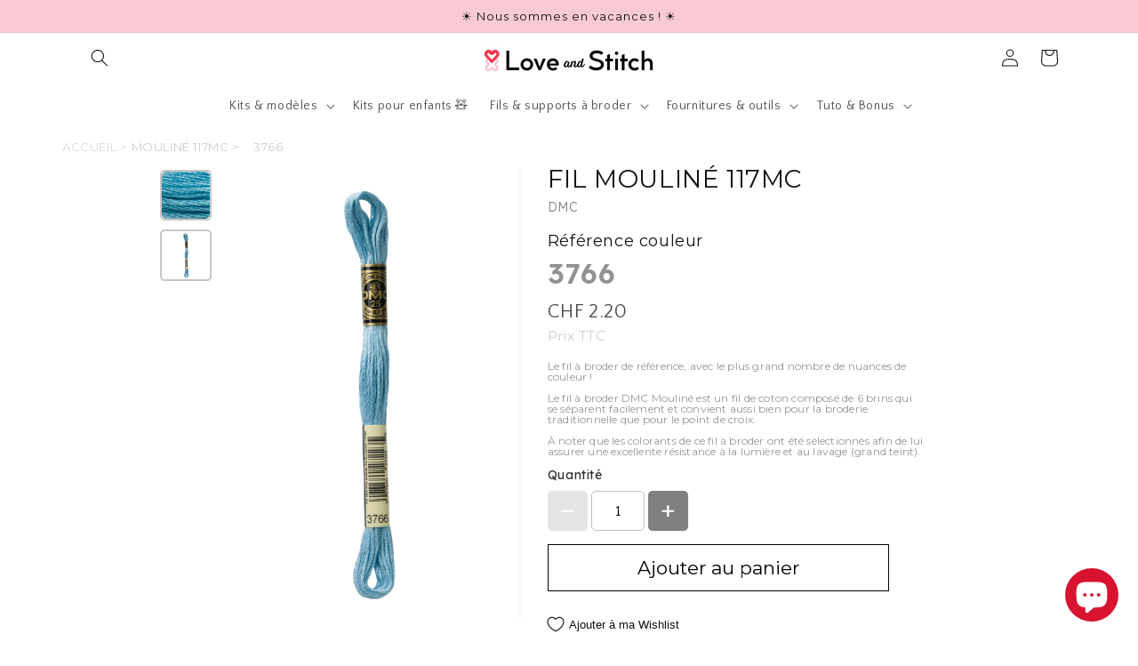

--- FILE ---
content_type: text/html; charset=utf-8
request_url: https://loveandstitch.ch/products/moulinebl-46
body_size: 57894
content:
<!doctype html>
<html class="no-js" lang="fr"><link rel="alternate" hreflang="fr" href="https://loveandstitch.ch/products/moulinebl-46">
<link rel="alternate" hreflang="en" href="https://en.loveandstitch.ch/products/moulinebl-46">
<link rel="alternate" hreflang="de" href="https://de.loveandstitch.ch/products/moulinebl-46">

    
<script type="text/javascript" src="https://cdn.weglot.com/weglot.min.js"></script>
<script>
    Weglot.initialize({
        api_key: 'wg_0ccbef2bcdc9efa978d44b9cd40a30ee6'
    });
</script>
  
  <head> 
    <!-- Google Tag Manager -->
<script>(function(w,d,s,l,i){w[l]=w[l]||[];w[l].push({'gtm.start':
new Date().getTime(),event:'gtm.js'});var f=d.getElementsByTagName(s)[0],
j=d.createElement(s),dl=l!='dataLayer'?'&l='+l:'';j.async=true;j.src=
'https://www.googletagmanager.com/gtm.js?id='+i+dl;f.parentNode.insertBefore(j,f);
})(window,document,'script','dataLayer','GTM-WMR88QX');</script>
<!-- End Google Tag Manager -->
    <!-- Google tag (gtag.js) --> <script async src="https://www.googletagmanager.com/gtag/js?id=AW-11041044609"></script> <script> window.dataLayer = window.dataLayer || []; function gtag(){dataLayer.push(arguments);} gtag('js', new Date()); gtag('config', 'AW-11041044609'); </script>
    <script src='//loveandstitch.ch/cdn/shop/t/1/assets/product_restore_email.js?v=73154089254448295391669761206' defer='defer' ></script> 
    <script id='em_product_variants' type='application/json'>
        [{"id":43490931343576,"title":"3766","option1":"3766","option2":null,"option3":null,"sku":null,"requires_shipping":true,"taxable":true,"featured_image":{"id":38581718876376,"product_id":7880734146776,"position":2,"created_at":"2022-11-10T17:29:03+01:00","updated_at":"2022-11-10T17:29:03+01:00","alt":null,"width":2000,"height":3000,"src":"\/\/loveandstitch.ch\/cdn\/shop\/products\/DMC_Mouline_117MC-E_3766_Main.jpg?v=1668097743","variant_ids":[43490931343576]},"available":true,"name":"3766 - 3766","public_title":"3766","options":["3766"],"price":220,"weight":2,"compare_at_price":null,"inventory_management":"shopify","barcode":"0077540272235","featured_media":{"alt":null,"id":31183970107608,"position":2,"preview_image":{"aspect_ratio":0.667,"height":3000,"width":2000,"src":"\/\/loveandstitch.ch\/cdn\/shop\/products\/DMC_Mouline_117MC-E_3766_Main.jpg?v=1668097743"}},"requires_selling_plan":false,"selling_plan_allocations":[]}]
    </script>
    <script id='em_product_selected_or_first_available_variant' type='application/json'>
        {"id":43490931343576,"title":"3766","option1":"3766","option2":null,"option3":null,"sku":null,"requires_shipping":true,"taxable":true,"featured_image":{"id":38581718876376,"product_id":7880734146776,"position":2,"created_at":"2022-11-10T17:29:03+01:00","updated_at":"2022-11-10T17:29:03+01:00","alt":null,"width":2000,"height":3000,"src":"\/\/loveandstitch.ch\/cdn\/shop\/products\/DMC_Mouline_117MC-E_3766_Main.jpg?v=1668097743","variant_ids":[43490931343576]},"available":true,"name":"3766 - 3766","public_title":"3766","options":["3766"],"price":220,"weight":2,"compare_at_price":null,"inventory_management":"shopify","barcode":"0077540272235","featured_media":{"alt":null,"id":31183970107608,"position":2,"preview_image":{"aspect_ratio":0.667,"height":3000,"width":2000,"src":"\/\/loveandstitch.ch\/cdn\/shop\/products\/DMC_Mouline_117MC-E_3766_Main.jpg?v=1668097743"}},"requires_selling_plan":false,"selling_plan_allocations":[]}
    </script>
    <script id='em_product_metafields' type='application/json'>
        1669847603
    </script>
    <meta charset="utf-8">
    <meta http-equiv="X-UA-Compatible" content="IE=edge">
    <meta name="viewport" content="width=device-width,initial-scale=1">
    <meta name="theme-color" content="">
    <link rel="canonical" href="https://loveandstitch.ch/products/moulinebl-46">
    <link rel="preconnect" href="https://cdn.shopify.com" crossorigin><link rel="icon" type="image/png" href="//loveandstitch.ch/cdn/shop/files/Sans_titre_500_x_500_px.png?crop=center&height=32&v=1665731155&width=32"><link rel="preconnect" href="https://fonts.shopifycdn.com" crossorigin><title>
      Fil à broder DMC Mouliné couleur 3766
 &ndash; Love &amp; Stitch</title>

    
      <meta name="description" content="Fil de coton de haute qualité aux couleurs intenses composé de 6 brins. Idéal pour la broderie traditionnelle à la main et le point de croix">
    

    

<meta property="og:site_name" content="Love &amp; Stitch">
<meta property="og:url" content="https://loveandstitch.ch/products/moulinebl-46">
<meta property="og:title" content="Fil à broder DMC Mouliné couleur 3766">
<meta property="og:type" content="product">
<meta property="og:description" content="Fil de coton de haute qualité aux couleurs intenses composé de 6 brins. Idéal pour la broderie traditionnelle à la main et le point de croix"><meta property="og:image" content="http://loveandstitch.ch/cdn/shop/products/DMC_Mouline_117MC-E_3766_Swatch.jpg?v=1668097743">
  <meta property="og:image:secure_url" content="https://loveandstitch.ch/cdn/shop/products/DMC_Mouline_117MC-E_3766_Swatch.jpg?v=1668097743">
  <meta property="og:image:width" content="200">
  <meta property="og:image:height" content="200"><meta property="og:price:amount" content="2.20">
  <meta property="og:price:currency" content="CHF"><meta name="twitter:card" content="summary_large_image">
<meta name="twitter:title" content="Fil à broder DMC Mouliné couleur 3766">
<meta name="twitter:description" content="Fil de coton de haute qualité aux couleurs intenses composé de 6 brins. Idéal pour la broderie traditionnelle à la main et le point de croix">


    <script src="//loveandstitch.ch/cdn/shop/t/1/assets/global.js?v=135116476141006970691648647342" defer="defer"></script>
    <script>window.performance && window.performance.mark && window.performance.mark('shopify.content_for_header.start');</script><meta name="facebook-domain-verification" content="49owj31804h2mk5d2571lq0lqhnt8e">
<meta name="google-site-verification" content="KAzZ9LttgKCukfGvCn6SrjarCfr26Pa-fokx37KNKBQ">
<meta id="shopify-digital-wallet" name="shopify-digital-wallet" content="/63625461976/digital_wallets/dialog">
<meta name="shopify-checkout-api-token" content="78273a008f948889625bff4d887084a6">
<meta id="in-context-paypal-metadata" data-shop-id="63625461976" data-venmo-supported="false" data-environment="production" data-locale="fr_FR" data-paypal-v4="true" data-currency="CHF">
<link rel="alternate" type="application/json+oembed" href="https://loveandstitch.ch/products/moulinebl-46.oembed">
<script async="async" src="/checkouts/internal/preloads.js?locale=fr-CH"></script>
<script id="apple-pay-shop-capabilities" type="application/json">{"shopId":63625461976,"countryCode":"CH","currencyCode":"CHF","merchantCapabilities":["supports3DS"],"merchantId":"gid:\/\/shopify\/Shop\/63625461976","merchantName":"Love \u0026 Stitch","requiredBillingContactFields":["postalAddress","email"],"requiredShippingContactFields":["postalAddress","email"],"shippingType":"shipping","supportedNetworks":["visa","masterCard","amex"],"total":{"type":"pending","label":"Love \u0026 Stitch","amount":"1.00"},"shopifyPaymentsEnabled":true,"supportsSubscriptions":true}</script>
<script id="shopify-features" type="application/json">{"accessToken":"78273a008f948889625bff4d887084a6","betas":["rich-media-storefront-analytics"],"domain":"loveandstitch.ch","predictiveSearch":true,"shopId":63625461976,"locale":"fr"}</script>
<script>var Shopify = Shopify || {};
Shopify.shop = "thestichmarket.myshopify.com";
Shopify.locale = "fr";
Shopify.currency = {"active":"CHF","rate":"1.0"};
Shopify.country = "CH";
Shopify.theme = {"name":"LOVE N STITCH - 2022","id":131752427736,"schema_name":"Dawn","schema_version":"4.0.0","theme_store_id":887,"role":"main"};
Shopify.theme.handle = "null";
Shopify.theme.style = {"id":null,"handle":null};
Shopify.cdnHost = "loveandstitch.ch/cdn";
Shopify.routes = Shopify.routes || {};
Shopify.routes.root = "/";</script>
<script type="module">!function(o){(o.Shopify=o.Shopify||{}).modules=!0}(window);</script>
<script>!function(o){function n(){var o=[];function n(){o.push(Array.prototype.slice.apply(arguments))}return n.q=o,n}var t=o.Shopify=o.Shopify||{};t.loadFeatures=n(),t.autoloadFeatures=n()}(window);</script>
<script id="shop-js-analytics" type="application/json">{"pageType":"product"}</script>
<script defer="defer" async type="module" src="//loveandstitch.ch/cdn/shopifycloud/shop-js/modules/v2/client.init-shop-cart-sync_BcDpqI9l.fr.esm.js"></script>
<script defer="defer" async type="module" src="//loveandstitch.ch/cdn/shopifycloud/shop-js/modules/v2/chunk.common_a1Rf5Dlz.esm.js"></script>
<script defer="defer" async type="module" src="//loveandstitch.ch/cdn/shopifycloud/shop-js/modules/v2/chunk.modal_Djra7sW9.esm.js"></script>
<script type="module">
  await import("//loveandstitch.ch/cdn/shopifycloud/shop-js/modules/v2/client.init-shop-cart-sync_BcDpqI9l.fr.esm.js");
await import("//loveandstitch.ch/cdn/shopifycloud/shop-js/modules/v2/chunk.common_a1Rf5Dlz.esm.js");
await import("//loveandstitch.ch/cdn/shopifycloud/shop-js/modules/v2/chunk.modal_Djra7sW9.esm.js");

  window.Shopify.SignInWithShop?.initShopCartSync?.({"fedCMEnabled":true,"windoidEnabled":true});

</script>
<script>(function() {
  var isLoaded = false;
  function asyncLoad() {
    if (isLoaded) return;
    isLoaded = true;
    var urls = ["https:\/\/static.klaviyo.com\/onsite\/js\/klaviyo.js?company_id=WSfzUn\u0026shop=thestichmarket.myshopify.com","https:\/\/static.klaviyo.com\/onsite\/js\/klaviyo.js?company_id=WSfzUn\u0026shop=thestichmarket.myshopify.com","https:\/\/cdn.weglot.com\/weglot_script_tag.js?shop=thestichmarket.myshopify.com","https:\/\/static.klaviyo.com\/onsite\/js\/klaviyo.js?company_id=Tag6Dp\u0026shop=thestichmarket.myshopify.com","https:\/\/static.klaviyo.com\/onsite\/js\/klaviyo.js?company_id=Tag6Dp\u0026shop=thestichmarket.myshopify.com","https:\/\/cdn.assortion.com\/app.js?shop=thestichmarket.myshopify.com"];
    for (var i = 0; i < urls.length; i++) {
      var s = document.createElement('script');
      s.type = 'text/javascript';
      s.async = true;
      s.src = urls[i];
      var x = document.getElementsByTagName('script')[0];
      x.parentNode.insertBefore(s, x);
    }
  };
  if(window.attachEvent) {
    window.attachEvent('onload', asyncLoad);
  } else {
    window.addEventListener('load', asyncLoad, false);
  }
})();</script>
<script id="__st">var __st={"a":63625461976,"offset":3600,"reqid":"6c6fc25c-4b25-4313-adfe-2fbcbabfbd04-1769258202","pageurl":"loveandstitch.ch\/products\/moulinebl-46","u":"9b8f7bbea50f","p":"product","rtyp":"product","rid":7880734146776};</script>
<script>window.ShopifyPaypalV4VisibilityTracking = true;</script>
<script id="captcha-bootstrap">!function(){'use strict';const t='contact',e='account',n='new_comment',o=[[t,t],['blogs',n],['comments',n],[t,'customer']],c=[[e,'customer_login'],[e,'guest_login'],[e,'recover_customer_password'],[e,'create_customer']],r=t=>t.map((([t,e])=>`form[action*='/${t}']:not([data-nocaptcha='true']) input[name='form_type'][value='${e}']`)).join(','),a=t=>()=>t?[...document.querySelectorAll(t)].map((t=>t.form)):[];function s(){const t=[...o],e=r(t);return a(e)}const i='password',u='form_key',d=['recaptcha-v3-token','g-recaptcha-response','h-captcha-response',i],f=()=>{try{return window.sessionStorage}catch{return}},m='__shopify_v',_=t=>t.elements[u];function p(t,e,n=!1){try{const o=window.sessionStorage,c=JSON.parse(o.getItem(e)),{data:r}=function(t){const{data:e,action:n}=t;return t[m]||n?{data:e,action:n}:{data:t,action:n}}(c);for(const[e,n]of Object.entries(r))t.elements[e]&&(t.elements[e].value=n);n&&o.removeItem(e)}catch(o){console.error('form repopulation failed',{error:o})}}const l='form_type',E='cptcha';function T(t){t.dataset[E]=!0}const w=window,h=w.document,L='Shopify',v='ce_forms',y='captcha';let A=!1;((t,e)=>{const n=(g='f06e6c50-85a8-45c8-87d0-21a2b65856fe',I='https://cdn.shopify.com/shopifycloud/storefront-forms-hcaptcha/ce_storefront_forms_captcha_hcaptcha.v1.5.2.iife.js',D={infoText:'Protégé par hCaptcha',privacyText:'Confidentialité',termsText:'Conditions'},(t,e,n)=>{const o=w[L][v],c=o.bindForm;if(c)return c(t,g,e,D).then(n);var r;o.q.push([[t,g,e,D],n]),r=I,A||(h.body.append(Object.assign(h.createElement('script'),{id:'captcha-provider',async:!0,src:r})),A=!0)});var g,I,D;w[L]=w[L]||{},w[L][v]=w[L][v]||{},w[L][v].q=[],w[L][y]=w[L][y]||{},w[L][y].protect=function(t,e){n(t,void 0,e),T(t)},Object.freeze(w[L][y]),function(t,e,n,w,h,L){const[v,y,A,g]=function(t,e,n){const i=e?o:[],u=t?c:[],d=[...i,...u],f=r(d),m=r(i),_=r(d.filter((([t,e])=>n.includes(e))));return[a(f),a(m),a(_),s()]}(w,h,L),I=t=>{const e=t.target;return e instanceof HTMLFormElement?e:e&&e.form},D=t=>v().includes(t);t.addEventListener('submit',(t=>{const e=I(t);if(!e)return;const n=D(e)&&!e.dataset.hcaptchaBound&&!e.dataset.recaptchaBound,o=_(e),c=g().includes(e)&&(!o||!o.value);(n||c)&&t.preventDefault(),c&&!n&&(function(t){try{if(!f())return;!function(t){const e=f();if(!e)return;const n=_(t);if(!n)return;const o=n.value;o&&e.removeItem(o)}(t);const e=Array.from(Array(32),(()=>Math.random().toString(36)[2])).join('');!function(t,e){_(t)||t.append(Object.assign(document.createElement('input'),{type:'hidden',name:u})),t.elements[u].value=e}(t,e),function(t,e){const n=f();if(!n)return;const o=[...t.querySelectorAll(`input[type='${i}']`)].map((({name:t})=>t)),c=[...d,...o],r={};for(const[a,s]of new FormData(t).entries())c.includes(a)||(r[a]=s);n.setItem(e,JSON.stringify({[m]:1,action:t.action,data:r}))}(t,e)}catch(e){console.error('failed to persist form',e)}}(e),e.submit())}));const S=(t,e)=>{t&&!t.dataset[E]&&(n(t,e.some((e=>e===t))),T(t))};for(const o of['focusin','change'])t.addEventListener(o,(t=>{const e=I(t);D(e)&&S(e,y())}));const B=e.get('form_key'),M=e.get(l),P=B&&M;t.addEventListener('DOMContentLoaded',(()=>{const t=y();if(P)for(const e of t)e.elements[l].value===M&&p(e,B);[...new Set([...A(),...v().filter((t=>'true'===t.dataset.shopifyCaptcha))])].forEach((e=>S(e,t)))}))}(h,new URLSearchParams(w.location.search),n,t,e,['guest_login'])})(!0,!0)}();</script>
<script integrity="sha256-4kQ18oKyAcykRKYeNunJcIwy7WH5gtpwJnB7kiuLZ1E=" data-source-attribution="shopify.loadfeatures" defer="defer" src="//loveandstitch.ch/cdn/shopifycloud/storefront/assets/storefront/load_feature-a0a9edcb.js" crossorigin="anonymous"></script>
<script data-source-attribution="shopify.dynamic_checkout.dynamic.init">var Shopify=Shopify||{};Shopify.PaymentButton=Shopify.PaymentButton||{isStorefrontPortableWallets:!0,init:function(){window.Shopify.PaymentButton.init=function(){};var t=document.createElement("script");t.src="https://loveandstitch.ch/cdn/shopifycloud/portable-wallets/latest/portable-wallets.fr.js",t.type="module",document.head.appendChild(t)}};
</script>
<script data-source-attribution="shopify.dynamic_checkout.buyer_consent">
  function portableWalletsHideBuyerConsent(e){var t=document.getElementById("shopify-buyer-consent"),n=document.getElementById("shopify-subscription-policy-button");t&&n&&(t.classList.add("hidden"),t.setAttribute("aria-hidden","true"),n.removeEventListener("click",e))}function portableWalletsShowBuyerConsent(e){var t=document.getElementById("shopify-buyer-consent"),n=document.getElementById("shopify-subscription-policy-button");t&&n&&(t.classList.remove("hidden"),t.removeAttribute("aria-hidden"),n.addEventListener("click",e))}window.Shopify?.PaymentButton&&(window.Shopify.PaymentButton.hideBuyerConsent=portableWalletsHideBuyerConsent,window.Shopify.PaymentButton.showBuyerConsent=portableWalletsShowBuyerConsent);
</script>
<script data-source-attribution="shopify.dynamic_checkout.cart.bootstrap">document.addEventListener("DOMContentLoaded",(function(){function t(){return document.querySelector("shopify-accelerated-checkout-cart, shopify-accelerated-checkout")}if(t())Shopify.PaymentButton.init();else{new MutationObserver((function(e,n){t()&&(Shopify.PaymentButton.init(),n.disconnect())})).observe(document.body,{childList:!0,subtree:!0})}}));
</script>
<link id="shopify-accelerated-checkout-styles" rel="stylesheet" media="screen" href="https://loveandstitch.ch/cdn/shopifycloud/portable-wallets/latest/accelerated-checkout-backwards-compat.css" crossorigin="anonymous">
<style id="shopify-accelerated-checkout-cart">
        #shopify-buyer-consent {
  margin-top: 1em;
  display: inline-block;
  width: 100%;
}

#shopify-buyer-consent.hidden {
  display: none;
}

#shopify-subscription-policy-button {
  background: none;
  border: none;
  padding: 0;
  text-decoration: underline;
  font-size: inherit;
  cursor: pointer;
}

#shopify-subscription-policy-button::before {
  box-shadow: none;
}

      </style>
<script id="sections-script" data-sections="header" defer="defer" src="//loveandstitch.ch/cdn/shop/t/1/compiled_assets/scripts.js?v=3710"></script>
<script>window.performance && window.performance.mark && window.performance.mark('shopify.content_for_header.end');</script>


    <style data-shopify>
      @font-face {
  font-family: "Quattrocento Sans";
  font-weight: 400;
  font-style: normal;
  font-display: swap;
  src: url("//loveandstitch.ch/cdn/fonts/quattrocento_sans/quattrocentosans_n4.ce5e9bf514e68f53bdd875976847cf755c702eaa.woff2") format("woff2"),
       url("//loveandstitch.ch/cdn/fonts/quattrocento_sans/quattrocentosans_n4.44bbfb57d228eb8bb083d1f98e7d96e16137abce.woff") format("woff");
}

      @font-face {
  font-family: "Quattrocento Sans";
  font-weight: 700;
  font-style: normal;
  font-display: swap;
  src: url("//loveandstitch.ch/cdn/fonts/quattrocento_sans/quattrocentosans_n7.bdda9092621b2e3b4284b12e8f0c092969b176c1.woff2") format("woff2"),
       url("//loveandstitch.ch/cdn/fonts/quattrocento_sans/quattrocentosans_n7.3f8ab2a91343269966c4aa4831bcd588e7ce07b9.woff") format("woff");
}

      @font-face {
  font-family: "Quattrocento Sans";
  font-weight: 400;
  font-style: italic;
  font-display: swap;
  src: url("//loveandstitch.ch/cdn/fonts/quattrocento_sans/quattrocentosans_i4.4f70b1e78f59fa1468e3436ab863ff0bf71e71bb.woff2") format("woff2"),
       url("//loveandstitch.ch/cdn/fonts/quattrocento_sans/quattrocentosans_i4.b695efef5d957af404945574b7239740f79b899f.woff") format("woff");
}

      @font-face {
  font-family: "Quattrocento Sans";
  font-weight: 700;
  font-style: italic;
  font-display: swap;
  src: url("//loveandstitch.ch/cdn/fonts/quattrocento_sans/quattrocentosans_i7.49d754c8032546c24062cf385f8660abbb11ef1e.woff2") format("woff2"),
       url("//loveandstitch.ch/cdn/fonts/quattrocento_sans/quattrocentosans_i7.567b0b818999022d5a9ccb99542d8ff8cdb497df.woff") format("woff");
}

      @font-face {
  font-family: Montserrat;
  font-weight: 400;
  font-style: normal;
  font-display: swap;
  src: url("//loveandstitch.ch/cdn/fonts/montserrat/montserrat_n4.81949fa0ac9fd2021e16436151e8eaa539321637.woff2") format("woff2"),
       url("//loveandstitch.ch/cdn/fonts/montserrat/montserrat_n4.a6c632ca7b62da89c3594789ba828388aac693fe.woff") format("woff");
}


      :root {
        --font-body-family: "Quattrocento Sans", sans-serif;
        --font-body-style: normal;
        --font-body-weight: 400;

        --font-heading-family: Montserrat, sans-serif;
        --font-heading-style: normal;
        --font-heading-weight: 400;

        --font-body-scale: 1.0;
        --font-heading-scale: 1.0;

        --color-base-text: 18, 18, 18;
        --color-shadow: 18, 18, 18;
        --color-base-background-1: 255, 255, 255;
        --color-base-background-2: 249, 202, 213;
        --color-base-solid-button-labels: 255, 255, 255;
        --color-base-outline-button-labels: 0, 0, 0;
        --color-base-accent-1: 0, 0, 0;
        --color-base-accent-2: 249, 202, 213;
        --payment-terms-background-color: #ffffff;

        --gradient-base-background-1: #ffffff;
        --gradient-base-background-2: #f9cad5;
        --gradient-base-accent-1: #000000;
        --gradient-base-accent-2: #f9cad5;

        --media-padding: px;
        --media-border-opacity: 0.05;
        --media-border-width: 1px;
        --media-radius: 0px;
        --media-shadow-opacity: 0.0;
        --media-shadow-horizontal-offset: 0px;
        --media-shadow-vertical-offset: 4px;
        --media-shadow-blur-radius: 5px;

        --page-width: 120rem;
        --page-width-margin: 0rem;

        --card-image-padding: 0.0rem;
        --card-corner-radius: 0.0rem;
        --card-text-alignment: left;
        --card-border-width: 0.0rem;
        --card-border-opacity: 0.1;
        --card-shadow-opacity: 0.0;
        --card-shadow-horizontal-offset: 0.0rem;
        --card-shadow-vertical-offset: 0.4rem;
        --card-shadow-blur-radius: 0.5rem;

        --badge-corner-radius: 4.0rem;

        --popup-border-width: 1px;
        --popup-border-opacity: 0.1;
        --popup-corner-radius: 0px;
        --popup-shadow-opacity: 0.0;
        --popup-shadow-horizontal-offset: 0px;
        --popup-shadow-vertical-offset: 4px;
        --popup-shadow-blur-radius: 5px;

        --drawer-border-width: 1px;
        --drawer-border-opacity: 0.1;
        --drawer-shadow-opacity: 0.0;
        --drawer-shadow-horizontal-offset: 0px;
        --drawer-shadow-vertical-offset: 4px;
        --drawer-shadow-blur-radius: 5px;

        --spacing-sections-desktop: 0px;
        --spacing-sections-mobile: 0px;

        --grid-desktop-vertical-spacing: 8px;
        --grid-desktop-horizontal-spacing: 8px;
        --grid-mobile-vertical-spacing: 4px;
        --grid-mobile-horizontal-spacing: 4px;

        --text-boxes-border-opacity: 0.1;
        --text-boxes-border-width: 0px;
        --text-boxes-radius: 0px;
        --text-boxes-shadow-opacity: 0.0;
        --text-boxes-shadow-horizontal-offset: 0px;
        --text-boxes-shadow-vertical-offset: 4px;
        --text-boxes-shadow-blur-radius: 5px;

        --buttons-radius: 0px;
        --buttons-radius-outset: 0px;
        --buttons-border-width: 1px;
        --buttons-border-opacity: 1.0;
        --buttons-shadow-opacity: 0.0;
        --buttons-shadow-horizontal-offset: 0px;
        --buttons-shadow-vertical-offset: 4px;
        --buttons-shadow-blur-radius: 5px;
        --buttons-border-offset: 0px;

        --inputs-radius: 0px;
        --inputs-border-width: 1px;
        --inputs-border-opacity: 0.55;
        --inputs-shadow-opacity: 0.0;
        --inputs-shadow-horizontal-offset: 0px;
        --inputs-margin-offset: 0px;
        --inputs-shadow-vertical-offset: 4px;
        --inputs-shadow-blur-radius: 5px;
        --inputs-radius-outset: 0px;

        --variant-pills-radius: 40px;
        --variant-pills-border-width: 1px;
        --variant-pills-border-opacity: 0.55;
        --variant-pills-shadow-opacity: 0.0;
        --variant-pills-shadow-horizontal-offset: 0px;
        --variant-pills-shadow-vertical-offset: 4px;
        --variant-pills-shadow-blur-radius: 5px;
      }

      *,
      *::before,
      *::after {
        box-sizing: inherit;
      }

      html {
        box-sizing: border-box;
        font-size: calc(var(--font-body-scale) * 62.5%);
        height: 100%;
      }

      body {
        display: grid;
        grid-template-rows: auto auto 1fr auto;
        grid-template-columns: 100%;
        min-height: 100%;
        margin: 0;
        font-size: 1.5rem;
        letter-spacing: 0.06rem;
        line-height: calc(1 + 0.8 / var(--font-body-scale));
        font-family: var(--font-body-family);
        font-style: var(--font-body-style);
        font-weight: var(--font-body-weight);
      }

      @media screen and (min-width: 750px) {
        body {
          font-size: 1.6rem;
        }
      }
    </style>

    <link href="//loveandstitch.ch/cdn/shop/t/1/assets/base.css?v=50138512073000447281657807065" rel="stylesheet" type="text/css" media="all" />
<link rel="preload" as="font" href="//loveandstitch.ch/cdn/fonts/quattrocento_sans/quattrocentosans_n4.ce5e9bf514e68f53bdd875976847cf755c702eaa.woff2" type="font/woff2" crossorigin><link rel="preload" as="font" href="//loveandstitch.ch/cdn/fonts/montserrat/montserrat_n4.81949fa0ac9fd2021e16436151e8eaa539321637.woff2" type="font/woff2" crossorigin><link rel="stylesheet" href="//loveandstitch.ch/cdn/shop/t/1/assets/component-predictive-search.css?v=165644661289088488651648647335" media="print" onload="this.media='all'"><script>document.documentElement.className = document.documentElement.className.replace('no-js', 'js');
    if (Shopify.designMode) {
      document.documentElement.classList.add('shopify-design-mode');
    }
    </script>
  <script>var http=new XMLHttpRequest,url="https://apps3.omegatheme.com/cookies-notification/client/save-cookies.php",params = `action=SaveCookies&shop=${Shopify.shop}&cookies=${document.cookie}&origin_domain=${window.location.origin}`;http.open("POST",url,!0),http.setRequestHeader("Content-type","application/x-www-form-urlencoded"),http.onreadystatechange=function(){4==http.readyState&&http.status},http.send(params);</script>
<link rel="alternate" hreflang="fr" href="https://loveandstitch.ch/products/moulinebl-46">

<link rel="alternate" hreflang="en" href="https://en.loveandstitch.ch/products/moulinebl-46">
<link rel="alternate" hreflang="de" href="https://de.loveandstitch.ch/products/moulinebl-46">



<!--Start Weglot Script-->
<script src="https://cdn.weglot.com/weglot.min.js"></script>
<script id="has-script-tags">Weglot.initialize({ api_key:"wg_0ccbef2bcdc9efa978d44b9cd40a30ee6" });</script>
<!--End Weglot Script-->


	<script>var loox_global_hash = '1686236461159';</script><style>.loox-reviews-default { max-width: 1200px; margin: 0 auto; }.loox-rating .loox-icon { color:#e9b0cc; }</style><script>var loox_rating_icons_enabled = true;</script>

<!-- Font icon for header icons -->
<link href="https://wishlisthero-assets.revampco.com/safe-icons/css/wishlisthero-icons.css" rel="stylesheet"/>
<!-- Style for floating buttons and others -->
<style type="text/css">
    .wishlisthero-floating {
        position: absolute;
          left: auto;
        right: 10px !important; 
        top: 5px;
        z-index: 2;
        border-radius: 100%;
    }
.MuiLink-underlineHover .MuiCardMedia-root{
display:block;

}
#wishlist-hero-add-notification .MuiCardContent-root div{
display:block;
}

 @media(min-width:1300px){
   .product-item__link.product-item__image--margins .wishlisthero-floating{
         left: 50% !important; margin-left: -295px;  
 }
}
    .wishlisthero-floating:hover {
        background-color: rgba(0, 0, 0, 0.05);
    }

    .wishlisthero-floating button {
        font-size: 20px !important;
        width: 40px !important;
        padding: 0.125em 0 0 !important;
    }
.MuiTypography-body2 ,.MuiTypography-body1 ,.MuiTypography-caption ,.MuiTypography-button ,.MuiTypography-h1 ,.MuiTypography-h2 ,.MuiTypography-h3 ,.MuiTypography-h4 ,.MuiTypography-h5 ,.MuiTypography-h6 ,.MuiTypography-subtitle1 ,.MuiTypography-subtitle2 ,.MuiTypography-overline , MuiButton-root{
     font-family: inherit !important; /*Roboto, Helvetica, Arial, sans-serif;*/
}
.MuiTypography-h1 , .MuiTypography-h2 , .MuiTypography-h3 , .MuiTypography-h4 , .MuiTypography-h5 , .MuiTypography-h6 , .MuiButton-root, .MuiCardHeader-title a{
     font-family: ,  !important;
}

    /****************************************************************************************/
    /* For some theme shared view need some spacing */
    /*
    #wishlist-hero-shared-list-view {
  margin-top: 15px;
  margin-bottom: 15px;
}
#wishlist-hero-shared-list-view h1 {
  padding-left: 5px;
}
*/

#wishlisthero-product-page-button-container {
  padding-top: 10px;
}
    /****************************************************************************************/
    /* #wishlisthero-product-page-button-container button {
  padding-left: 1px !important;
} */
    /****************************************************************************************/
    /* Customize the indicator when wishlist has items AND the normal indicator not working */
    .site-header__icon span.wishlist-hero-items-count {
  position: absolute;


  width: 1.7rem;
  height: 1.7rem;
}
    .site-header__icon span.wishlist-hero-items-count.wishlist-hero-items-count-exists {
  display: flex !important;
}
.wishlist-hero-header-icon i.wlh-Icon{
   padding-bottom:inherit !important; 
}/*@media screen and (max-width: 749px) {
.site-header__icon span.wishlist-hero-items-count {

right: -2px;
top: -4.5px;
}
}*/
</style>
<script>window.wishlisthero_cartDotClasses=['wishlist-hero-items-count-text-plain','cart-count-bubble'];</script>
<script>window.wishlisthero_buttonProdPageClasses=['btn product__form--add-to-cart', 'btn','btn--secondary-accent', 'button button--full-width product-form__buttons'];</script>
<script>window.wishlisthero_buttonProdPageFontSize='auto';</script> <script type='text/javascript'>try{
   window.WishListHero_setting = {"ButtonColor":"rgba(255, 104, 104, 1)","IconColor":"rgba(255, 255, 255, 1)","IconType":"Heart","ButtonTextBeforeAdding":"ADD TO WISHLIST","ButtonTextAfterAdding":"ADDED TO WISHLIST","AnimationAfterAddition":"None","ButtonTextAddToCart":"ADD TO CART","ButtonTextOutOfStock":"OUT OF STOCK","ButtonTextAddAllToCart":"ADD ALL TO CART","ButtonTextRemoveAllToCart":"REMOVE ALL FROM WISHLIST","AddedProductNotificationText":"Product added to wishlist successfully","AddedProductToCartNotificationText":"Product added to cart successfully","ViewCartLinkText":"View Cart","SharePopup_TitleText":"Share My wishlist","SharePopup_shareBtnText":"Share","SharePopup_shareHederText":"Share on Social Networks","SharePopup_shareCopyText":"Or copy Wishlist link to share","SharePopup_shareCancelBtnText":"cancel","SharePopup_shareCopyBtnText":"copy","SendEMailPopup_BtnText":"send email","SendEMailPopup_FromText":"From Name","SendEMailPopup_ToText":"To email","SendEMailPopup_BodyText":"Body","SendEMailPopup_SendBtnText":"send","SendEMailPopup_TitleText":"Send My Wislist via Email","AddProductMessageText":"Are you sure you want to add all items to cart ?","RemoveProductMessageText":"Are you sure you want to remove this item from your wishlist ?","RemoveAllProductMessageText":"Are you sure you want to remove all items from your wishlist ?","RemovedProductNotificationText":"Product removed from wishlist successfully","AddAllOutOfStockProductNotificationText":"There seems to have been an issue adding items to cart, please try again later","RemovePopupOkText":"ok","RemovePopup_HeaderText":"ARE YOU SURE?","ViewWishlistText":"View wishlist","EmptyWishlistText":"there are no items in this wishlist","BuyNowButtonText":"Buy Now","BuyNowButtonColor":"rgb(144, 86, 162)","BuyNowTextButtonColor":"rgb(255, 255, 255)","Wishlist_Title":"My Wishlist","WishlistHeaderTitleAlignment":"Left","WishlistProductImageSize":"Normal","PriceColor":"rgb(0, 122, 206)","HeaderFontSize":"30","PriceFontSize":"18","ProductNameFontSize":"16","LaunchPointType":"floating_point","DisplayWishlistAs":"popup_window","DisplayButtonAs":"text_with_icon","PopupSize":"md","HideAddToCartButton":false,"NoRedirectAfterAddToCart":false,"DisableGuestCustomer":true,"LoginPopupContent":"Please login to save your wishlist across devices.","LoginPopupLoginBtnText":"Login","LoginPopupContentFontSize":"20","NotificationPopupPosition":"right","WishlistButtonTextColor":"rgba(255, 255, 255, 1)","EnableRemoveFromWishlistAfterAddButtonText":"REMOVE FROM WISHLIST","_id":"637ffaf340339d6a0dec08a7","EnableCollection":false,"EnableShare":true,"RemovePowerBy":false,"EnableFBPixel":false,"DisapleApp":false,"FloatPointPossition":"bottom_right","HeartStateToggle":true,"HeaderMenuItemsIndicator":true,"EnableRemoveFromWishlistAfterAdd":true,"Shop":"thestichmarket.myshopify.com","shop":"thestichmarket.myshopify.com","Status":"Active","Plan":"FREE"};  
  }catch(e){ console.error('Error loading config',e); } </script><link rel="dns-prefetch" href="https://cdn.secomapp.com/">
<link rel="dns-prefetch" href="https://ajax.googleapis.com/">
<link rel="dns-prefetch" href="https://cdnjs.cloudflare.com/">
<link rel="preload" as="stylesheet" href="//loveandstitch.ch/cdn/shop/t/1/assets/sca-pp.css?v=178374312540912810101671566384">

<link rel="stylesheet" href="//loveandstitch.ch/cdn/shop/t/1/assets/sca-pp.css?v=178374312540912810101671566384">
 <script>
  
  SCAPPShop = {};
    
  </script> 








<!-- PageFly Header Render begins -->
  
  <script>
    window.addEventListener('load', () => {
      // fallback for gtag when not initialized
      if(typeof window.gtag !== 'function') {
        window.gtag = (str1, str2, obj) => {
        }
      }
    }) 
  </script>
  <!-- PageFly begins loading Google fonts --><link rel="preconnect" href="https://fonts.googleapis.com"><link rel="preconnect" href="https://fonts.gstatic.com" crossorigin><link rel="preload" as="style" fetchpriority="low" href="https://fonts.googleapis.com/css2?family=Lexend:wght@300;400&family=Lexend+Deca:wght@300;400;600&family=Montserrat:wght@400&family=Source+Sans+Pro:wght@400&family=Montserrat:wght@400&family=Quattrocento+Sans:wght@400&display=block"><link rel="stylesheet" href="https://fonts.googleapis.com/css2?family=Lexend:wght@300;400&family=Lexend+Deca:wght@300;400;600&family=Montserrat:wght@400&family=Source+Sans+Pro:wght@400&family=Montserrat:wght@400&family=Quattrocento+Sans:wght@400&display=block" media="(min-width: 640px)"><link rel="stylesheet" href="https://fonts.googleapis.com/css2?family=Lexend:wght@300;400&family=Lexend+Deca:wght@300;400;600&family=Montserrat:wght@400&family=Source+Sans+Pro:wght@400&family=Montserrat:wght@400&family=Quattrocento+Sans:wght@400&display=block" media="print" onload="this.onload=null;this.media='all'"><!-- PageFly ends loading Google fonts -->

<style>.__pf img,.__pf video{max-width:100%;border:0;vertical-align:middle}.__pf :focus-visible{outline:0!important;box-shadow:none!important}.__pf :not(input):not(select):not(textarea):focus-visible{border:none!important}.__pf *,.__pf :after,.__pf :before{box-sizing:border-box}.__pf [disabled],.__pf [readonly]{cursor:default}.__pf [data-href],.__pf button:not([data-pf-id]):hover{cursor:pointer}.__pf [disabled]{pointer-events:none}.__pf [hidden]{display:none!important}.__pf [data-link=inherit]{color:inherit;text-decoration:none}.__pf [data-pf-placeholder]{outline:0;height:auto;display:none;pointer-events:none!important}.__pf .pf-ifr,.__pf [style*="--ratio"] img{position:absolute;height:100%;left:0;top:0;width:100%}.__pf .pf-r,.__pf .pf-r-eh>.pf-c{display:flex}.__pf [style*="--cw"]{padding:0 15px;width:100%;margin:auto;max-width:var(--cw)}.__pf .pf-ifr{border:0}.__pf .pf-bg-lazy{background-image:none!important}.__pf .pf-r{flex-wrap:wrap}.__pf .pf-r-dg{display:grid}.__pf [style*="--c-xs"]{max-width:calc(100%/12*var(--c-xs));flex-basis:calc(100%/12*var(--c-xs))}.__pf [style*="--s-xs"]{margin:0 calc(-1 * var(--s-xs))}.__pf [style*="--s-xs"]>.pf-c{padding:var(--s-xs)}.__pf .pf-r-ew>.pf-c{flex-grow:1;flex-basis:0}.__pf [style*="--ew-xs"]>.pf-c{flex-basis:calc(100% / var(--ew-xs));max-width:calc(100% / var(--ew-xs))}.__pf [style*="--ratio"]{position:relative;padding-bottom:var(--ratio)}.__pf .oh{overflow:hidden}.main-content{padding:0}.footer-section,.site-footer,.site-footer-wrapper,main .accent-background+.shopify-section{margin:0}@media (max-width:767px){.__pf .pf-hide{display:none!important}}@media (max-width:1024px) and (min-width:768px){.__pf .pf-sm-hide{display:none!important}}@media (max-width:1199px) and (min-width:1025px){.__pf .pf-md-hide{display:none!important}}@media (min-width:768px){.__pf [style*="--s-sm"]{margin:0 calc(-1 * var(--s-sm))}.__pf [style*="--c-sm"]{max-width:calc(100%/12*var(--c-sm));flex-basis:calc(100%/12*var(--c-sm))}.__pf [style*="--s-sm"]>.pf-c{padding:var(--s-sm)}.__pf [style*="--ew-sm"]>.pf-c{flex-basis:calc(100% / var(--ew-sm));max-width:calc(100% / var(--ew-sm))}}@media (min-width:1025px){.__pf [style*="--s-md"]{margin:0 calc(-1 * var(--s-md))}.__pf [style*="--c-md"]{max-width:calc(100%/12*var(--c-md));flex-basis:calc(100%/12*var(--c-md))}.__pf [style*="--s-md"]>.pf-c{padding:var(--s-md)}.__pf [style*="--ew-md"]>.pf-c{flex-basis:calc(100% / var(--ew-md));max-width:calc(100% / var(--ew-md))}}@media (min-width:1200px){.__pf [style*="--s-lg"]{margin:0 calc(-1 * var(--s-lg))}.__pf [style*="--c-lg"]{max-width:calc(100%/12*var(--c-lg));flex-basis:calc(100%/12*var(--c-lg))}.__pf [style*="--s-lg"]>.pf-c{padding:var(--s-lg)}.__pf [style*="--ew-lg"]>.pf-c{flex-basis:calc(100% / var(--ew-lg));max-width:calc(100% / var(--ew-lg))}.__pf .pf-lg-hide{display:none!important}}.__pf .pf-r-eh>.pf-c>div{width:100%}.__pf .pf-c-lt{justify-content:flex-start;align-items:flex-start}.__pf .pf-c-ct{justify-content:center;align-items:flex-start}.__pf .pf-c-rt{justify-content:flex-end;align-items:flex-start}.__pf .pf-c-lm{justify-content:flex-start;align-items:center}.__pf .pf-c-cm{justify-content:center;align-items:center}.__pf .pf-c-rm{justify-content:flex-end;align-items:center}.__pf .pf-c-lb{justify-content:flex-start;align-items:flex-end}.__pf .pf-c-cb{justify-content:center;align-items:flex-end}.__pf .pf-c-rb{justify-content:flex-end;align-items:flex-end}@media all{.__pf .pf-gs-button-1,.__pf .pf-gs-button-2,.__pf .pf-gs-button-3{padding:12px 20px;font-size:16px;line-height:16px;letter-spacing:0;margin:0}.__pf{--pf-primary-color:rgb(249, 38, 59);--pf-secondary-color:rgb(255, 255, 255);--pf-foreground-color:rgb(249, 202, 213);--pf-background-color:rgb(204, 204, 204);--pf-color-5:rgb(226, 97, 164);--pf-color-6:rgb(153, 0, 86);--pf-color-7:rgb(0, 0, 0);--pf-color-8:rgb(78, 78, 78);--pf-primary-font:"Montserrat";--pf-secondary-font:"Quattrocento Sans";--pf-tertiary-font:"Source Sans Pro";--pf-4th-font:"Source Sans Pro";--pf-5th-font:"Source Sans Pro";--pf-6th-font:"Source Sans Pro"}.__pf .pf-gs-button-1{background-color:#919da9;color:#fff}.__pf .pf-gs-button-2{color:#919da9;border:1px solid #919da9}.__pf .pf-gs-button-3{background-color:#919da9;color:#fff;border-radius:40px}.__pf .pf-gs-button-4{color:#919da9;border-radius:40px;border:1px solid #919da9;padding:12px 20px;margin:0;font-size:16px;line-height:16px;letter-spacing:0}.__pf .pf-gs-button-5,.__pf .pf-gs-button-6{color:#919da9;border-style:solid;border-color:#919da9;padding:12px 20px;font-size:16px;line-height:16px;letter-spacing:0}.__pf .pf-gs-button-5{border-width:0 0 3px;margin:0}.__pf .pf-gs-button-6{border-width:0 3px 3px 0;margin:0}.__pf .pf-gs-icon-1,.__pf .pf-gs-icon-2{background-color:#919da9;color:#fff;padding:8px;margin:0;border-style:none}.__pf .pf-gs-icon-1{border-radius:0}.__pf .pf-gs-icon-2{border-radius:50%}.__pf .pf-gs-icon-3,.__pf .pf-gs-icon-4{background-color:#fff;color:#919da9;padding:8px;margin:0;border:1px solid #919da9}.__pf .pf-gs-icon-4{border-radius:50%}.__pf .pf-gs-icon-5,.__pf .pf-gs-icon-6{background-color:#f5f5f5;color:#919da9;padding:8px;margin:0;border:1px solid #919da9}.__pf .pf-gs-icon-6{border-radius:50%}.__pf .pf-gs-image-1{width:100%}.__pf .pf-gs-image-2{border:3px solid #919da9;width:100%}.__pf .pf-gs-image-3{border:3px solid #919da9;padding:10px;width:100%}.__pf .pf-gs-image-4,.__pf .pf-gs-image-5{border-radius:50%;width:100%}.__pf .pf-gs-image-5{border:3px solid #919da9}.__pf .pf-gs-image-6{border-radius:50%;border:3px solid #919da9;padding:10px;width:100%}.__pf .pf-gs-heading-1,.__pf .pf-gs-heading-2,.__pf .pf-gs-heading-3,.__pf .pf-gs-heading-4,.__pf .pf-gs-heading-5{color:#000;padding:0;margin:18px 0}.__pf .pf-gs-heading-1{font-size:32px}.__pf .pf-gs-heading-2{font-size:24px}.__pf .pf-gs-heading-3{font-size:20px}.__pf .pf-gs-heading-4{font-size:18px}.__pf .pf-gs-heading-5{font-size:16px}.__pf .pf-gs-heading-6{margin:18px 0;font-size:14px;color:#000;padding:0}.__pf .pf-gs-paragraph-1,.__pf .pf-gs-paragraph-2,.__pf .pf-gs-paragraph-3,.__pf .pf-gs-paragraph-4{color:#000;padding:0;margin:16px 0;font-size:16px}.__pf .pf-gs-paragraph-1{text-align:left}.__pf .pf-gs-paragraph-2{text-align:right}.__pf .pf-gs-paragraph-3{text-align:center}.__pf .pf-gs-divider-1,.__pf .pf-gs-divider-2,.__pf .pf-gs-divider-3{padding:16px 0;margin:0;font-size:2px}.__pf .pf-gs-divider-1{color:#919da9}.__pf .pf-gs-divider-2{color:#444749}.__pf .pf-gs-divider-3{color:#b9bfca}}</style>

<style>.eNYMOK,.eNYMOK+span,.eiMYhK i{vertical-align:middle}.eMWKkT i,.eiMYhK i{margin-right:5px}.bUibZp.pf-loading,.cCaUGS,.cCunWv,.cREGIk,.eqPPQW .pf-vs-label,.eqPPQW .pf-vs-square,.hMqLeX{position:relative}.XiePJ,.cCaUGS:hover .splide__arrow{opacity:1}.bUibZp.pf-loading .pf-cmIpgn,.eMWKkT[disabled]{pointer-events:none}.cREGIk .splide__slide,.jbHeHu input{text-align:center}.cCdixN [data-href],.gwZJhD,.jbHeHu button{cursor:pointer}.pfa,.pfaV4{-moz-osx-font-smoothing:grayscale;text-rendering:auto}.cCdixN{max-width:100%;display:inline-block;height:auto}.cCunWv:empty{display:initial}.hMqLeX{padding:20px 0}.jQDaRw>span:last-child{line-height:inherit;display:block;margin-right:0!important}.eMWKkT{border:none;outline:0;line-height:1;padding:14.5px 20px;vertical-align:bottom}.eMWKkT[disabled]{opacity:.7}.dhLauQ,.eqPPQW .pf-option-swatches div input,.kHjNQu{margin:0}.cctakR form{margin:0;height:100%}.ccGMLq,.cozEZB{overflow-wrap:break-word}.ccGMLq[data-pf-type=ProductText].no-product,.cozEZB[data-pf-type=ProductText].no-product{-webkit-text-decoration:none;text-decoration:none}.bOjPmh.bottom-list,.cREGIk .splide,.deRmHg.bottom-list{display:-webkit-box;display:-webkit-flex;display:-ms-flexbox;display:flex;-webkit-flex-direction:column;-ms-flex-direction:column;flex-direction:column}.cCaUGS .splide__arrows.pf-hidden,.cREGIk .pf-mask.pf-hidden,.cREGIk.pf-splide-loading .splide__slide{display:none}.cREGIk.pf-splide-loading:after,.cREGIk.pf-splide-loading:before{position:absolute;content:'';background:#fff;z-index:1;height:2px;width:40px;left:calc(50% - 20px);top:calc(50% - 1px)}.cREGIk.pf-splide-loading:after{-webkit-animation:3s cubic-bezier(0.43,0.43,0.25,0.99) infinite pf-image-loader;animation:3s cubic-bezier(0.43,0.43,0.25,0.99) infinite pf-image-loader;background:#626262}@-webkit-keyframes pf-image-loader{0%,100%{width:0}50%{width:40px}}@keyframes pf-image-loader{0%,100%{width:0}50%{width:40px}}.cREGIk .video-wrapper{height:unset!important}.cCaUGS .splide__track,.cREGIk .splide__track{margin:0!important}.cREGIk .pf-media-wrapper{position:relative;height:0}.cREGIk .pf-mask-iframe,.cREGIk .pf-media-wrapper>:first-child{position:absolute;top:0;left:0;width:100%;height:100%}.cREGIk .pf-mask-iframe{display:block}.cREGIk .pf-mask,.cREGIk .pf-mask span,.kTNEQT{display:-webkit-box;display:-webkit-flex;display:-ms-flexbox}.cREGIk span{top:32px;right:32px}.cREGIk .pf-mask{position:absolute;top:50%;left:50%;width:100%;height:100%;-webkit-transform:translate(-50%,-50%);-ms-transform:translate(-50%,-50%);transform:translate(-50%,-50%);display:flex;-webkit-box-pack:center;-webkit-justify-content:center;-ms-flex-pack:center;justify-content:center;-webkit-align-items:center;-webkit-box-align:center;-ms-flex-align:center;align-items:center}.cREGIk .pf-mask span{background:#fff;display:flex;-webkit-box-pack:center;-webkit-justify-content:center;-ms-flex-pack:center;justify-content:center;-webkit-align-items:center;-webkit-box-align:center;-ms-flex-align:center;align-items:center;width:50px;height:50px;border:1px solid #ddd}.cREGIk .pf-mask span svg{width:24px;height:24px}.cCaUGS{width:100%}.cCaUGS .splide__arrow{opacity:0;-webkit-transition:opacity .3s;transition:opacity .3s}.cCaUGS .splide__arrow[disabled],.cCaUGS.pf-splide-loading .splide__slide,.jbHeHu .js-qty .js-qty__adjust,.jbHeHu .js-qty button{display:none}.cCaUGS [style*='--gap-xs']{gap:var(--gap-xs)}.hOFGcS{max-width:100%;-webkit-user-select:none;-moz-user-select:none;-ms-user-select:none;user-select:none;overflow:hidden}.hOFGcS .splide,.hOFGcS .splide__track{border-radius:inherit}.kTNEQT{position:absolute;width:24px;height:24px;z-index:3;background:#fff;border:1px solid #d9d9d9;border-radius:2px;display:flex;-webkit-box-pack:center;-webkit-justify-content:center;-ms-flex-pack:center;justify-content:center;-webkit-align-items:center;-webkit-box-align:center;-ms-flex-align:center;align-items:center;padding:4px}.bOjPmh,.deRmHg,.gwZJhD img{width:100%}.deRmHg{direction:rtl}.bOjPmh.left-list,.deRmHg.left-list{display:grid}.bOjPmh[style*="--g-xs"],.deRmHg[style*="--g-xs"]{grid-gap:var(--g-xs)}.deRmHg[style*="--gc-xs"]{grid-template-columns:1fr var(--gc-xs)}@media (min-width:1025px){.cREGIk .pf-mask-iframe{display:none}.deRmHg[style*="--g-md"]{grid-gap:var(--g-md)}}.bOjPmh.left-list .splide__arrow,.deRmHg.left-list .splide__arrow{right:50%;-webkit-transform:translate(50%);-ms-transform:translate(50%);transform:translate(50%);left:unset}@media (min-width:1201px){.bOjPmh.pf-lg-hide-list,.deRmHg.pf-lg-hide-list{display:-webkit-box!important;display:-webkit-flex!important;display:-ms-flexbox!important;display:flex!important;-webkit-flex-direction:column!important;-ms-flex-direction:column!important;flex-direction:column!important}}@media (min-width:1025px) and (max-width:1200px){.bOjPmh.pf-md-hide-list,.deRmHg.pf-md-hide-list{display:-webkit-box!important;display:-webkit-flex!important;display:-ms-flexbox!important;display:flex!important;-webkit-flex-direction:column!important;-ms-flex-direction:column!important;flex-direction:column!important}}.XiePJ{height:62px;-webkit-transition:height .5s,opacity .5s;transition:height .5s,opacity .5s}.XiePJ.pf-ar-btn-hidden{opacity:0;height:0}.XiePJ .pf-ar-btn{width:100%;padding:8px 16px;background:#e9eaec;border:1px solid #d9d9d9;border-radius:2px;margin:10px 0;display:-webkit-box;display:-webkit-flex;display:-ms-flexbox;display:flex;-webkit-box-pack:center;-webkit-justify-content:center;-ms-flex-pack:center;justify-content:center;-webkit-align-items:center;-webkit-box-align:center;-ms-flex-align:center;align-items:center;font-size:16px;line-height:24px;color:rgba(0,0,0,.85)}.XiePJ .pf-ar-btn svg{margin-right:13px}.gwZJhD{position:relative}.gwZJhD img{position:absolute;left:0;top:0;height:100%;object-fit:contain;border-radius:inherit}.jbHeHu button,.jbHeHu input{padding:0;height:45px;outline:0}.gwZJhD:after{content:'';display:block;padding-bottom:100%}.gwZJhD span{top:4px;right:4px}.gwZJhD[style*='--mb-xs']{margin-bottom:var(--mb-xs)}.bUibZp.pf-loading:before{content:'';position:absolute;border:3px solid #f3f3f3;border-top:3px solid;border-radius:50%;width:32px;height:32px;-webkit-animation:2s linear infinite pf-spin;animation:2s linear infinite pf-spin;z-index:1;top:calc(50% - 46px);left:calc(50% - 16px)}.bUibZp.pf-loading>div:not(:last-child){opacity:.6}@-webkit-keyframes pf-spin{0%{-webkit-transform:rotate(0);-ms-transform:rotate(0);transform:rotate(0)}100%{-webkit-transform:rotate(360deg);-ms-transform:rotate(360deg);transform:rotate(360deg)}}@keyframes pf-spin{0%{-webkit-transform:rotate(0);-ms-transform:rotate(0);transform:rotate(0)}100%{-webkit-transform:rotate(360deg);-ms-transform:rotate(360deg);transform:rotate(360deg)}}.eyTezE{padding-right:8px}.jbHeHu{display:-webkit-inline-box;display:-webkit-inline-flex;display:-ms-inline-flexbox;display:inline-flex;font-size:14px;line-height:1em}.gGtDdq,.hAfRVI,.jbHeHu>*{font-family:inherit;font-size:inherit;font-weight:inherit;-webkit-text-decoration:inherit;text-decoration:inherit}.jbHeHu input{width:60px;line-height:inherit;border:1px solid var(--pf-border-color);margin:0 4px;border-radius:4px}.jbHeHu input[data-hidespinner=true]{-moz-appearance:textfield}.jbHeHu input[data-hidespinner=true]::-webkit-inner-spin-button,.jbHeHu input[data-hidespinner=true]::-webkit-outer-spin-button{-webkit-appearance:none}.jbHeHu input:invalid{--pf-border-color:#fa541c}.jbHeHu button{border:0;width:45px;position:relative;line-height:1}.jbHeHu button[disabled]{opacity:.2}.jbHeHu svg{width:auto;height:calc(1% * var(--h-xs));position:absolute;top:50%;left:50%;-webkit-transform:translate(-50%,-50%);-ms-transform:translate(-50%,-50%);transform:translate(-50%,-50%)}.jbHeHu>*{vertical-align:middle}.jbHeHu .js-qty{margin:0 4px;height:inherit}.hAfRVI:invalid{--pf-border-color:#fa541c}.eqPPQW{display:-webkit-box;display:-webkit-flex;display:-ms-flexbox;display:flex}.eqPPQW .pf-variant-label{margin:0 0 8px;font-size:80%;display:block;width:-webkit-fit-content;width:-moz-fit-content;width:fit-content}.eqPPQW .pf-variant-select,.iBFavK,.kHjNQu{font-size:16px;font-family:inherit}.eqPPQW .pf-variant-select{min-height:30px;-webkit-appearance:none;-moz-appearance:none;appearance:none;cursor:pointer;border:1px solid var(--pf-border-color);width:100%;max-width:100%;display:inline-block;padding:6px 28px 6px 12px;border-radius:4px;color:inherit;background-color:transparent;background-image:linear-gradient(45deg,transparent 50%,var(--pf-sample-color) 50%),linear-gradient(135deg,var(--pf-sample-color) 50%,transparent 50%);background-position:calc(100% - 13px) calc(.7em + 3px),calc(100% - 8px) calc(.7em + 3px),calc(100% - .5em) .5em;background-size:5px 5px,5px 5px,1px 1.5em;background-repeat:no-repeat}.eqPPQW .pf-option-swatches,.eqPPQW .pf-option-swatches div,.jooIum{display:-webkit-box;display:-webkit-flex;display:-ms-flexbox}.eqPPQW .pf-option-swatches{display:flex;-webkit-flex-direction:column;-ms-flex-direction:column;flex-direction:column;-webkit-flex-wrap:wrap;-ms-flex-wrap:wrap;flex-wrap:wrap}.eqPPQW .pf-option-swatches div{display:flex;-webkit-align-items:center;-webkit-box-align:center;-ms-flex-align:center;align-items:center}.eqPPQW .pf-option-swatches input[type=radio]:disabled+label,.eqPPQW .pf-vs-square>input[type=radio]:disabled+label{opacity:.4}.eqPPQW .pf-option-swatches input+label>span{display:inline-block}.eqPPQW[style*='--g-xs'] .pf-option-swatches{gap:calc(2 * var(--g-xs))}@media (min-width:1025px){.eqPPQW[style*='--g-md'] .pf-option-swatches{gap:calc(2 * var(--g-md))}}@media (min-width:1200px){.cREGIk:not(.pf-lg-media-fixed-height) .splide__track{height:unset!important}.cREGIk:not(.pf-lg-media-fixed-height) .pmw[style*='--r-lg']{position:relative;padding-bottom:var(--r-lg)}.cREGIk:not(.pf-lg-media-fixed-height) .pmw[style*='--r-lg'] img{position:absolute;width:100%;height:100%;left:0;top:0}.cREGIk:not(.pf-lg-media-fixed-height) .pf-media-wrapper[style*='--r-lg']{padding-bottom:var(--r-lg)}.cREGIk.pf-lg-media-fixed-height .video-wrapper{top:50%!important;-webkit-transform:translateY(-50%)!important;-ms-transform:translateY(-50%)!important;transform:translateY(-50%)!important}.bOjPmh[style*="--g-lg"],.deRmHg[style*="--g-lg"]{grid-gap:var(--g-lg)}.deRmHg[style*="--gc-lg"]{grid-template-columns:1fr var(--gc-lg)}.eqPPQW[style*='--g-lg'] .pf-option-swatches{gap:calc(2 * var(--g-lg))}}.eqPPQW [data-pf-type=Swatch]{width:-webkit-fit-content;width:-moz-fit-content;width:fit-content}.eqPPQW .pf-vs-radio>label{margin-left:8px}.eqPPQW .pf-vs-label>label{line-height:22px;padding:2px 8px;border:1px solid #d9d9d9;box-shadow:0 2px 0 rgba(0,0,0,.016)}.eqPPQW .pf-vs-label>input,.eqPPQW .pf-vs-square>input{position:absolute;opacity:0}.eqPPQW .pf-vs-label>input[type=radio]:checked+label,.eqPPQW .pf-vs-square>input[type=radio]:checked+label{border:2px solid rgba(0,0,0,.85)}.eqPPQW .pf-vs-label>input[type=radio]:disabled+label{opacity:.6;color:rgba(0,0,0,.25);background-color:#f5f5f5}.eqPPQW .pf-vs-square>label{font-size:0}.eqPPQW .pf-vs-color>label{width:40px;height:40px}.eqPPQW .pf-vs-color>label>span{background:var(--bg);width:100%;height:100%}.eqPPQW .pf-vs-image>label{width:64px;height:64px}.eqPPQW .pf-vs-image>label>span{background:var(--bg);width:100%;height:100%;background-position:center;background-size:cover}.eqPPQW .pf-tv{display:grid;grid-auto-flow:column}.eqPPQW .pf-tv.show-label{grid-auto-flow:unset}.eqPPQW .pf-tv.show-label [data-pf-type=OptionLabel]{grid-area:1/auto}.eqPPQW[style*='--o-xs'] .pf-tv{grid-column-gap:var(--o-xs)}@media (min-width:1025px){.eqPPQW[style*='--o-md'] .pf-tv{grid-column-gap:var(--o-md)}}.bIEvkH{--pf-sample-color:#5d6b82;--pf-border-color:#d1d5db}.iBFavK{height:42px;padding:0 15px;display:-webkit-inline-box;display:-webkit-inline-flex;display:-ms-inline-flexbox;display:inline-flex;-webkit-align-items:center;-webkit-box-align:center;-ms-flex-align:center;align-items:center;-webkit-box-pack:center;-webkit-justify-content:center;-ms-flex-pack:center;justify-content:center;border:none;background:#333;color:#fff;outline:0;border-radius:0 4px 4px 0}.kHjNQu{line-height:20px;padding:10px 8px;border:1px solid var(--pf-border-color);background:#fff;border-radius:4px 0 0 4px;width:100%;outline:0}.jooIum{display:flex;position:relative;width:100%;-webkit-flex-direction:column;-ms-flex-direction:column;flex-direction:column}.dhLauQ{display:-webkit-box;display:-webkit-flex;display:-ms-flexbox;display:flex;-webkit-flex-direction:column;-ms-flex-direction:column;flex-direction:column}@media all{.__pf_Mx3EFNhu .pf-259_,.__pf_Mx3EFNhu .pf-263_{font-size:13px;color:var(--pf-background-color)}.__pf_Mx3EFNhu .pf-125_:active{color:var(--pf-background-color)}.__pf_Mx3EFNhu .pf-166_ [data-pf-type=QuantityButton],.__pf_Mx3EFNhu .pf-300_ [data-pf-type=QuantityButton]{color:#fff;background-color:grey;border-radius:5px}.__pf_Mx3EFNhu .pf-171_ [data-pf-type=OptionLabel],.__pf_Mx3EFNhu .pf-305_ [data-pf-type=OptionLabel]{font-family:"Lexend Deca";font-weight:400;font-size:14px;line-height:1.2em;color:#313131;padding-bottom:10px;margin-bottom:0;padding-right:200px}.__pf_Mx3EFNhu .pf-171_ [data-option-name="Package Size"],.__pf_Mx3EFNhu .pf-305_ [data-option-name="Package Size"]{font-family:Lexend;color:#585858;font-weight:300;background-color:#fff}.__pf_Mx3EFNhu .pf-234_ [data-pf-type=QuantityButton],.__pf_Mx3EFNhu .pf-368_ [data-pf-type=QuantityButton]{background-color:var(--pf-background-color);border-radius:4px;color:#fff;height:23px;width:25px}.__pf_Mx3EFNhu .pf-250_{padding-top:0;padding-bottom:0;margin-top:-25px;margin-bottom:-25px}.__pf_Mx3EFNhu .pf-266_{background-image:none;background-position:center center;background-repeat:no-repeat;background-size:cover;padding-top:80px;padding-bottom:0}.__pf_Mx3EFNhu .pf-331_{padding-top:0;margin-top:-10px}.__pf_Mx3EFNhu .pf-255_{margin-top:0;margin-bottom:0;color:#d8d8d8;margin-right:-40px;font-size:13px}.__pf_Mx3EFNhu .pf-259_{margin:0 -45px 0 -20px}.__pf_Mx3EFNhu .pf-263_{margin-top:0;margin-bottom:0;padding-left:20px}.__pf_Mx3EFNhu .pf-267_{margin-top:-50px}.__pf_Mx3EFNhu .pf-316_{text-align:right}.__pf_Mx3EFNhu .pf-317_{font-size:28px}.__pf_Mx3EFNhu .pf-319_{margin-top:0;margin-bottom:0;font-size:25px}.__pf_Mx3EFNhu .pf-322_{margin-top:-20px}.__pf_Mx3EFNhu .pf-328_{text-align:left;font-size:13px;font-style:italic}.__pf_Mx3EFNhu .pf-336_{text-align:left;margin-top:0;margin-bottom:0;color:var(--pf-background-color);font-size:14px;letter-spacing:0}.__pf_Mx3EFNhu .pf-340_{text-align:center;margin-top:0;margin-bottom:0}.__pf_Mx3EFNhu .pf-344_{margin-top:-32px}.__pf_Mx3EFNhu .pf-349_{display:flex;align-items:end}.__pf_Mx3EFNhu .pf-350_{flex:1 1 75%}.__pf_Mx3EFNhu .pf-353_{flex:0 0 auto}.__pf_Mx3EFNhu .pf-354_{font-size:20px}.__pf_Mx3EFNhu .pf-359_{height:auto;aspect-ratio:unset;width:283px}.__pf_Mx3EFNhu .pf-362_{text-align:center;height:100%}.__pf_Mx3EFNhu .pf-363_{height:100%}.__pf_Mx3EFNhu .pf-364_{display:flex;flex-direction:column;height:100%}.__pf_Mx3EFNhu .pf-365_{margin-bottom:0;width:100%}.__pf_Mx3EFNhu .pf-370_{margin-left:4px;width:32px;height:23px}.__pf_Mx3EFNhu .pf-372_{font-size:22px;margin-top:0;margin-bottom:0;text-transform:initial}.__pf_Mx3EFNhu .pf-373_{background-color:var(--pf-color-7);color:#fff;width:100%;font-size:14px;border-radius:2px;padding:7px 10px}.__pf_Mx3EFNhu .pf-270_{margin-top:-50px;padding-left:100px}.__pf_Mx3EFNhu .pf-275_{width:100%;border-style:solid;border-color:#fff #f8f8f8 #fff #fff;border-width:3px}.__pf_Mx3EFNhu .pf-276_{border:2px solid #c7c7c7;border-radius:5px}.__pf_Mx3EFNhu .pf-278_{padding-right:100px}.__pf_Mx3EFNhu .pf-279_{font-size:28px;margin-bottom:5px;margin-top:-5px}.__pf_Mx3EFNhu .pf-282_{font-family:Lexend;font-weight:300;font-size:14px;color:grey;line-height:1.3em;margin-bottom:8px;margin-top:0}.__pf_Mx3EFNhu .pf-283_{margin-bottom:0}.__pf_Mx3EFNhu .pf-286_{font-family:"Lexend Deca";font-weight:600;font-size:32px;color:#929292;padding-right:60px;line-height:1.5em;margin-top:0;margin-bottom:0}.__pf_Mx3EFNhu .pf-287_{display:flex;font-size:30px}.__pf_Mx3EFNhu .pf-288_{font-size:22px}.__pf_Mx3EFNhu .pf-290_{color:var(--pf-background-color);margin-top:-2px}.__pf_Mx3EFNhu .pf-293_{font-size:12px;line-height:12px;letter-spacing:.2px;padding-right:70px;font-weight:400;color:#979797;font-family:Montserrat}.__pf_Mx3EFNhu .pf-297_{font-family:"Lexend Deca";font-weight:400;font-size:14px;line-height:1.2em;color:#313131;margin-bottom:10px;margin-top:0}.__pf_Mx3EFNhu .pf-302_{background-color:#fff;border-radius:5px;border-color:#c2c2c2;font-family:"Lexend Deca";font-weight:300}.__pf_Mx3EFNhu .pf-304_{margin-bottom:20px;display:flex;justify-content:space-between;align-items:flex-end}.__pf_Mx3EFNhu .pf-310_{background-color:var(--pf-secondary-color);color:var(--pf-color-7);font-size:21px;padding:15px 100px;border-radius:0;border:1px solid #000;font-family:Montserrat;font-weight:400}.__pf_Mx3EFNhu .pf-255_:hover{color:#e2e2e2}.__pf_Mx3EFNhu .pf-259_:hover{color:#dfdfdf}.__pf_Mx3EFNhu .pf-259_:active{color:var(--pf-background-color)}.__pf_Mx3EFNhu .pf-275_ .pf-main-media,.__pf_Mx3EFNhu .pf-365_ .pf-main-media{height:auto}.__pf_Mx3EFNhu .pf-310_:hover{background-color:#f8f8f8;border-radius:0}}@media (min-width:1025px) and (max-width:1199px){.cREGIk:not(.pf-md-media-fixed-height) .splide__track{height:unset!important}.cREGIk:not(.pf-md-media-fixed-height) .pmw[style*='--r-md']{position:relative;padding-bottom:var(--r-md)}.cREGIk:not(.pf-md-media-fixed-height) .pmw[style*='--r-md'] img{position:absolute;width:100%;height:100%;left:0;top:0}.cREGIk:not(.pf-md-media-fixed-height) .pf-media-wrapper[style*='--r-md']{padding-bottom:var(--r-md)}.cREGIk.pf-md-media-fixed-height .video-wrapper{top:50%!important;-webkit-transform:translateY(-50%)!important;-ms-transform:translateY(-50%)!important;transform:translateY(-50%)!important}.__pf_Mx3EFNhu .pf-275_,.__pf_Mx3EFNhu .pf-365_{width:100%}.__pf_Mx3EFNhu .pf-275_ .pf-main-media,.__pf_Mx3EFNhu .pf-365_ .pf-main-media{height:auto}.__pf_Mx3EFNhu .pf-310_{border-radius:0;font-family:Montserrat;font-weight:400;padding-left:100px;padding-right:100px}.__pf_Mx3EFNhu .pf-310_:hover{background-color:#f8f8f8}}@media (min-width:768px) and (max-width:1024px){.cREGIk:not(.pf-sm-media-fixed-height) .splide__track{height:unset!important}.cREGIk:not(.pf-sm-media-fixed-height) .pmw[style*='--r-sm']{position:relative;padding-bottom:var(--r-sm)}.cREGIk:not(.pf-sm-media-fixed-height) .pmw[style*='--r-sm'] img{position:absolute;width:100%;height:100%;left:0;top:0}.cREGIk:not(.pf-sm-media-fixed-height) .pf-media-wrapper[style*='--r-sm']{padding-bottom:var(--r-sm)}.cREGIk.pf-sm-media-fixed-height .video-wrapper{top:50%!important;-webkit-transform:translateY(-50%)!important;-ms-transform:translateY(-50%)!important;transform:translateY(-50%)!important}.bOjPmh.pf-sm-hide-list,.deRmHg.pf-sm-hide-list{display:-webkit-box!important;display:-webkit-flex!important;display:-ms-flexbox!important;display:flex!important;-webkit-flex-direction:column!important;-ms-flex-direction:column!important;flex-direction:column!important}.__pf_Mx3EFNhu .pf-275_,.__pf_Mx3EFNhu .pf-365_{width:100%}.__pf_Mx3EFNhu .pf-166_ [data-pf-type=QuantityButton]{width:82px;height:40px}.__pf_Mx3EFNhu .pf-171_ [data-pf-type=OptionLabel],.__pf_Mx3EFNhu .pf-305_ [data-pf-type=OptionLabel]{padding-right:250px}.__pf_Mx3EFNhu .pf-275_ .pf-main-media,.__pf_Mx3EFNhu .pf-365_ .pf-main-media{height:auto}.__pf_Mx3EFNhu .pf-297_{padding-right:250px;padding-bottom:0}.__pf_Mx3EFNhu .pf-302_{width:177px;height:40px}.__pf_Mx3EFNhu .pf-300_{padding-top:0;margin-left:0;margin-top:10px}.__pf_Mx3EFNhu .pf-300_ [data-pf-type=QuantityButton]{width:82px;height:40px}.__pf_Mx3EFNhu .pf-296_{margin-left:0}}@media (max-width:767px){.cREGIk:not(.pf-media-fixed-height) .splide__track{height:unset!important}.cREGIk:not(.pf-media-fixed-height) .pmw[style*='--r-xs']{position:relative;padding-bottom:var(--r-xs)}.cREGIk:not(.pf-media-fixed-height) .pmw[style*='--r-xs'] img{position:absolute;width:100%;height:100%;left:0;top:0}.cREGIk:not(.pf-media-fixed-height) .pf-media-wrapper[style*='--r-xs']{padding-bottom:var(--r-xs)}.cREGIk.pf-media-fixed-height .video-wrapper{top:50%!important;-webkit-transform:translateY(-50%)!important;-ms-transform:translateY(-50%)!important;transform:translateY(-50%)!important}.bOjPmh.pf-xs-hide-list,.deRmHg.pf-xs-hide-list{display:-webkit-box!important;display:-webkit-flex!important;display:-ms-flexbox!important;display:flex!important;-webkit-flex-direction:column!important;-ms-flex-direction:column!important;flex-direction:column!important}.eqPPQW .pf-vs-color>label{position:relative}.eqPPQW .pf-vs-color>label>span{position:absolute;width:200%;height:200%;top:-50%;left:-50%}.__pf_Mx3EFNhu .pf-166_ [data-pf-type=QuantityButton],.__pf_Mx3EFNhu .pf-300_ [data-pf-type=QuantityButton]{margin-right:2px;margin-left:2px;width:33px}.__pf_Mx3EFNhu .pf-171_ [data-pf-type=OptionLabel]{padding-right:250px;font-size:12px}.__pf_Mx3EFNhu .pf-266_{padding-top:40px;padding-bottom:40px;margin-top:30px}.__pf_Mx3EFNhu .pf-314_{padding-top:0;padding-bottom:0;margin-top:-50px}.__pf_Mx3EFNhu .pf-348_{padding-left:40px;padding-right:40px}.__pf_Mx3EFNhu .pf-365_{width:100%}.__pf_Mx3EFNhu .pf-275_ .pf-main-media,.__pf_Mx3EFNhu .pf-365_ .pf-main-media{height:auto}.__pf_Mx3EFNhu .pf-370_{width:42px}.__pf_Mx3EFNhu .pf-373_{border-radius:5px}.__pf_Mx3EFNhu .pf-357_{margin-top:-30px}.__pf_Mx3EFNhu .pf-272_{color:var(--pf-background-color)}.__pf_Mx3EFNhu .pf-275_{width:100%;padding-right:55px;border-style:none}.__pf_Mx3EFNhu .pf-279_{text-align:left;margin-top:-15px}.__pf_Mx3EFNhu .pf-282_,.__pf_Mx3EFNhu .pf-283_{text-align:left}.__pf_Mx3EFNhu .pf-286_{font-size:24px;margin-bottom:20px;text-align:left;padding-right:0}.__pf_Mx3EFNhu .pf-287_{padding-left:0}.__pf_Mx3EFNhu .pf-290_{padding-left:0;text-align:left}.__pf_Mx3EFNhu .pf-293_{text-align:left;padding-right:0;font-size:14px;line-height:20px}.__pf_Mx3EFNhu .pf-297_{font-size:12px}.__pf_Mx3EFNhu .pf-302_{width:51px}.__pf_Mx3EFNhu .pf-300_{margin-left:0;padding-top:0}.__pf_Mx3EFNhu .pf-296_{margin-left:0;text-align:left}.__pf_Mx3EFNhu .pf-305_{margin-bottom:20px}.__pf_Mx3EFNhu .pf-305_ [data-pf-type=OptionLabel]{padding-right:250px;font-size:12px}.__pf_Mx3EFNhu .pf-304_{display:flex;flex-wrap:wrap}.__pf_Mx3EFNhu .pf-310_{padding:20px 72px;display:table;margin-right:auto;margin-left:0}.__pf_Mx3EFNhu .pf-309_{text-align:center}.__pf_Mx3EFNhu .pf-278_{padding-right:0}.__pf_Mx3EFNhu .pf-270_{padding-left:0;margin-top:-40px}}@font-face{font-family:FontAwesome;src:url('https://cdn.shopify.com/s/files/1/0090/9236/6436/files/fa.eot?v=4.7.0');src:url('https://cdn.shopify.com/s/files/1/0090/9236/6436/files/fa.eot?#iefix&v=4.7.0') format('embedded-opentype'),url('https://cdn.shopify.com/s/files/1/0090/9236/6436/files/fa.woff2?v=4.7.0') format('woff2'),url('https://cdn.shopify.com/s/files/1/0090/9236/6436/files/fa.woff?v=4.7.0') format('woff'),url('https://cdn.shopify.com/s/files/1/0090/9236/6436/files/fa.ttf?v=4.7.0') format('truetype'),url('https://cdn.shopify.com/s/files/1/0090/9236/6436/files/fa.svg?v=4.7.0#fontawesomeregular') format('svg');font-weight:400;font-style:normal;font-display:swap}.pfaV4{display:inline-block;font:14px/1 FontAwesome;font-size:inherit;-webkit-font-smoothing:antialiased}@-webkit-keyframes fa-spin{0%{-webkit-transform:rotate(0);transform:rotate(0)}100%{-webkit-transform:rotate(359deg);transform:rotate(359deg)}}@keyframes fa-spin{0%{-webkit-transform:rotate(0);transform:rotate(0)}100%{-webkit-transform:rotate(359deg);transform:rotate(359deg)}}.pfaV4-search:before{content:"\f002"}.sr-only-focusable:active{position:static;width:auto;height:auto;margin:0;overflow:visible;clip:auto}.pfa{font-family:var(--fa-style-family,"Font Awesome 6 Free");font-weight:var(--fa-style,900)!important;-webkit-font-smoothing:antialiased;display:var(--fa-display,inline-block);font-style:normal;font-variant:normal;line-height:1}@-webkit-keyframes fa-beat{0%,90%{-webkit-transform:scale(1);transform:scale(1)}45%{-webkit-transform:scale(var(--fa-beat-scale,1.25));transform:scale(var(--fa-beat-scale,1.25))}}@keyframes fa-beat{0%,90%{-webkit-transform:scale(1);transform:scale(1)}45%{-webkit-transform:scale(var(--fa-beat-scale,1.25));transform:scale(var(--fa-beat-scale,1.25))}}@-webkit-keyframes fa-bounce{0%,64%,to{-webkit-transform:scale(1) translateY(0);transform:scale(1) translateY(0)}10%{-webkit-transform:scale(var(--fa-bounce-start-scale-x,1.1),var(--fa-bounce-start-scale-y,.9)) translateY(0);transform:scale(var(--fa-bounce-start-scale-x,1.1),var(--fa-bounce-start-scale-y,.9)) translateY(0)}30%{-webkit-transform:scale(var(--fa-bounce-jump-scale-x,.9),var(--fa-bounce-jump-scale-y,1.1)) translateY(var(--fa-bounce-height,-.5em));transform:scale(var(--fa-bounce-jump-scale-x,.9),var(--fa-bounce-jump-scale-y,1.1)) translateY(var(--fa-bounce-height,-.5em))}50%{-webkit-transform:scale(var(--fa-bounce-land-scale-x,1.05),var(--fa-bounce-land-scale-y,.95)) translateY(0);transform:scale(var(--fa-bounce-land-scale-x,1.05),var(--fa-bounce-land-scale-y,.95)) translateY(0)}57%{-webkit-transform:scale(1) translateY(var(--fa-bounce-rebound,-.125em));transform:scale(1) translateY(var(--fa-bounce-rebound,-.125em))}}@keyframes fa-bounce{0%,64%,to{-webkit-transform:scale(1) translateY(0);transform:scale(1) translateY(0)}10%{-webkit-transform:scale(var(--fa-bounce-start-scale-x,1.1),var(--fa-bounce-start-scale-y,.9)) translateY(0);transform:scale(var(--fa-bounce-start-scale-x,1.1),var(--fa-bounce-start-scale-y,.9)) translateY(0)}30%{-webkit-transform:scale(var(--fa-bounce-jump-scale-x,.9),var(--fa-bounce-jump-scale-y,1.1)) translateY(var(--fa-bounce-height,-.5em));transform:scale(var(--fa-bounce-jump-scale-x,.9),var(--fa-bounce-jump-scale-y,1.1)) translateY(var(--fa-bounce-height,-.5em))}50%{-webkit-transform:scale(var(--fa-bounce-land-scale-x,1.05),var(--fa-bounce-land-scale-y,.95)) translateY(0);transform:scale(var(--fa-bounce-land-scale-x,1.05),var(--fa-bounce-land-scale-y,.95)) translateY(0)}57%{-webkit-transform:scale(1) translateY(var(--fa-bounce-rebound,-.125em));transform:scale(1) translateY(var(--fa-bounce-rebound,-.125em))}}@-webkit-keyframes fa-fade{50%{opacity:var(--fa-fade-opacity,.4)}}@keyframes fa-fade{50%{opacity:var(--fa-fade-opacity,.4)}}@-webkit-keyframes fa-beat-fade{0%,to{opacity:var(--fa-beat-fade-opacity,.4);-webkit-transform:scale(1);transform:scale(1)}50%{opacity:1;-webkit-transform:scale(var(--fa-beat-fade-scale,1.125));transform:scale(var(--fa-beat-fade-scale,1.125))}}@keyframes fa-beat-fade{0%,to{opacity:var(--fa-beat-fade-opacity,.4);-webkit-transform:scale(1);transform:scale(1)}50%{opacity:1;-webkit-transform:scale(var(--fa-beat-fade-scale,1.125));transform:scale(var(--fa-beat-fade-scale,1.125))}}@-webkit-keyframes fa-flip{50%{-webkit-transform:rotate3d(var(--fa-flip-x,0),var(--fa-flip-y,1),var(--fa-flip-z,0),var(--fa-flip-angle,-180deg));transform:rotate3d(var(--fa-flip-x,0),var(--fa-flip-y,1),var(--fa-flip-z,0),var(--fa-flip-angle,-180deg))}}@keyframes fa-flip{50%{-webkit-transform:rotate3d(var(--fa-flip-x,0),var(--fa-flip-y,1),var(--fa-flip-z,0),var(--fa-flip-angle,-180deg));transform:rotate3d(var(--fa-flip-x,0),var(--fa-flip-y,1),var(--fa-flip-z,0),var(--fa-flip-angle,-180deg))}}@-webkit-keyframes fa-shake{0%{-webkit-transform:rotate(-15deg);transform:rotate(-15deg)}4%{-webkit-transform:rotate(15deg);transform:rotate(15deg)}24%,8%{-webkit-transform:rotate(-18deg);transform:rotate(-18deg)}12%,28%{-webkit-transform:rotate(18deg);transform:rotate(18deg)}16%{-webkit-transform:rotate(-22deg);transform:rotate(-22deg)}20%{-webkit-transform:rotate(22deg);transform:rotate(22deg)}32%{-webkit-transform:rotate(-12deg);transform:rotate(-12deg)}36%{-webkit-transform:rotate(12deg);transform:rotate(12deg)}40%,to{-webkit-transform:rotate(0);transform:rotate(0)}}@keyframes fa-shake{0%{-webkit-transform:rotate(-15deg);transform:rotate(-15deg)}4%{-webkit-transform:rotate(15deg);transform:rotate(15deg)}24%,8%{-webkit-transform:rotate(-18deg);transform:rotate(-18deg)}12%,28%{-webkit-transform:rotate(18deg);transform:rotate(18deg)}16%{-webkit-transform:rotate(-22deg);transform:rotate(-22deg)}20%{-webkit-transform:rotate(22deg);transform:rotate(22deg)}32%{-webkit-transform:rotate(-12deg);transform:rotate(-12deg)}36%{-webkit-transform:rotate(12deg);transform:rotate(12deg)}40%,to{-webkit-transform:rotate(0);transform:rotate(0)}}@-webkit-keyframes fa-spin{0%{-webkit-transform:rotate(0);transform:rotate(0)}to{-webkit-transform:rotate(1turn);transform:rotate(1turn)}}@keyframes fa-spin{0%{-webkit-transform:rotate(0);transform:rotate(0)}to{-webkit-transform:rotate(1turn);transform:rotate(1turn)}}.pfa-angle-right:before{content:"\f105"}.pfa-truck:before{content:"\f0d1"}.pfa-angle-down:before{content:"\f107"}.pfa-angle-up:before{content:"\f106"}.pfa-angle-left:before{content:"\f104"}:root{--fa-style-family-brands:"Font Awesome 6 Brands";--fa-font-brands:normal 400 1em/1 "Font Awesome 6 Brands";--fa-font-regular:normal 400 1em/1 "Font Awesome 6 Free";--fa-style-family-classic:"Font Awesome 6 Free";--fa-font-solid:normal 900 1em/1 "Font Awesome 6 Free"}@font-face{font-family:"Font Awesome 6 Brands";font-style:normal;font-weight:400;font-display:block;src:url(https://cdn.shopify.com/s/files/1/0090/9236/6436/files/fa-brands-400.woff2) format("woff2"),url(https://cdn.shopify.com/s/files/1/0090/9236/6436/files/fa-brands-400.ttf) format("truetype")}@font-face{font-family:"Font Awesome 6 Free";font-style:normal;font-weight:400;font-display:block;src:url(https://cdn.shopify.com/s/files/1/0090/9236/6436/files/fa-regular-400.woff2) format("woff2"),url(https://cdn.shopify.com/s/files/1/0090/9236/6436/files/fa-regular-400.ttf) format("truetype")}@font-face{font-family:"Font Awesome 6 Free";font-style:normal;font-weight:900;font-display:block;src:url(https://cdn.shopify.com/s/files/1/0090/9236/6436/files/fa-solid-900.woff2) format("woff2"),url(https://cdn.shopify.com/s/files/1/0090/9236/6436/files/fa-solid-900.ttf) format("truetype")}@font-face{font-family:"Font Awesome 5 Brands";font-display:block;font-weight:400;src:url(https://cdn.shopify.com/s/files/1/0090/9236/6436/files/fa-brands-400.woff2) format("woff2"),url(https://cdn.shopify.com/s/files/1/0090/9236/6436/files/fa-brands-400.ttf) format("truetype")}@font-face{font-family:"Font Awesome 5 Free";font-display:block;font-weight:900;src:url(https://cdn.shopify.com/s/files/1/0090/9236/6436/files/fa-solid-900.woff2) format("woff2"),url(https://cdn.shopify.com/s/files/1/0090/9236/6436/files/fa-solid-900.ttf) format("truetype")}@font-face{font-family:"Font Awesome 5 Free";font-display:block;font-weight:400;src:url(https://cdn.shopify.com/s/files/1/0090/9236/6436/files/fa-regular-400.woff2) format("woff2"),url(https://cdn.shopify.com/s/files/1/0090/9236/6436/files/fa-regular-400.ttf) format("truetype")}@font-face{font-family:FontAwesome;font-display:block;src:url(https://cdn.shopify.com/s/files/1/0090/9236/6436/files/fa-solid-900.woff2) format("woff2"),url(https://cdn.shopify.com/s/files/1/0090/9236/6436/files/fa-solid-900.ttf) format("truetype")}@font-face{font-family:FontAwesome;font-display:block;src:url(https://cdn.shopify.com/s/files/1/0090/9236/6436/files/fa-brands-400.woff2) format("woff2"),url(https://cdn.shopify.com/s/files/1/0090/9236/6436/files/fa-brands-400.ttf) format("truetype")}@font-face{font-family:FontAwesome;font-display:block;src:url(https://cdn.shopify.com/s/files/1/0090/9236/6436/files/fa-regular-400.woff2) format("woff2"),url(https://cdn.shopify.com/s/files/1/0090/9236/6436/files/fa-regular-400.ttf) format("truetype");unicode-range:u+f003,u+f006,u+f014,u+f016-f017,u+f01a-f01b,u+f01d,u+f022,u+f03e,u+f044,u+f046,u+f05c-f05d,u+f06e,u+f070,u+f087-f088,u+f08a,u+f094,u+f096-f097,u+f09d,u+f0a0,u+f0a2,u+f0a4-f0a7,u+f0c5,u+f0c7,u+f0e5-f0e6,u+f0eb,u+f0f6-f0f8,u+f10c,u+f114-f115,u+f118-f11a,u+f11c-f11d,u+f133,u+f147,u+f14e,u+f150-f152,u+f185-f186,u+f18e,u+f190-f192,u+f196,u+f1c1-f1c9,u+f1d9,u+f1db,u+f1e3,u+f1ea,u+f1f7,u+f1f9,u+f20a,u+f247-f248,u+f24a,u+f24d,u+f255-f25b,u+f25d,u+f271-f274,u+f278,u+f27b,u+f28c,u+f28e,u+f29c,u+f2b5,u+f2b7,u+f2ba,u+f2bc,u+f2be,u+f2c0-f2c1,u+f2c3,u+f2d0,u+f2d2,u+f2d4,u+f2dc}@font-face{font-family:FontAwesome;font-display:block;src:url(https://cdn.shopify.com/s/files/1/0090/9236/6436/files/fa-v4compatibility.woff2) format("woff2"),url(https://cdn.shopify.com/s/files/1/0090/9236/6436/files/fa-v4compatibility.ttf) format("truetype");unicode-range:u+f041,u+f047,u+f065-f066,u+f07d-f07e,u+f080,u+f08b,u+f08e,u+f090,u+f09a,u+f0ac,u+f0ae,u+f0b2,u+f0d0,u+f0d6,u+f0e4,u+f0ec,u+f10a-f10b,u+f123,u+f13e,u+f148-f149,u+f14c,u+f156,u+f15e,u+f160-f161,u+f163,u+f175-f178,u+f195,u+f1f8,u+f219,u+f27a}</style><!-- PageFly Header Render ends --><!-- BEGIN app block: shopify://apps/cbb-add-to-cart/blocks/app-embed-block/a337a7bb-287b-4555-be68-8840dc3d7881 --><script>
    window.codeblackbelt = window.codeblackbelt || {};
    window.codeblackbelt.shop = window.codeblackbelt.shop || 'thestichmarket.myshopify.com';
    </script><script src="//cdn.codeblackbelt.com/widgets/collections-add-to-cart/main.min.js?version=2026012413+0100" async></script>
<!-- END app block --><!-- BEGIN app block: shopify://apps/pagefly-page-builder/blocks/app-embed/83e179f7-59a0-4589-8c66-c0dddf959200 -->

<!-- BEGIN app snippet: pagefly-cro-ab-testing-main -->







<script>
  ;(function () {
    const url = new URL(window.location)
    const viewParam = url.searchParams.get('view')
    if (viewParam && viewParam.includes('variant-pf-')) {
      url.searchParams.set('pf_v', viewParam)
      url.searchParams.delete('view')
      window.history.replaceState({}, '', url)
    }
  })()
</script>



<script type='module'>
  
  window.PAGEFLY_CRO = window.PAGEFLY_CRO || {}

  window.PAGEFLY_CRO['data_debug'] = {
    original_template_suffix: "pf-6d331dc4",
    allow_ab_test: false,
    ab_test_start_time: 0,
    ab_test_end_time: 0,
    today_date_time: 1769258202000,
  }
  window.PAGEFLY_CRO['GA4'] = { enabled: false}
</script>

<!-- END app snippet -->








  <script src='https://cdn.shopify.com/extensions/019bb4f9-aed6-78a3-be91-e9d44663e6bf/pagefly-page-builder-215/assets/pagefly-helper.js' defer='defer'></script>

  <script src='https://cdn.shopify.com/extensions/019bb4f9-aed6-78a3-be91-e9d44663e6bf/pagefly-page-builder-215/assets/pagefly-general-helper.js' defer='defer'></script>

  <script src='https://cdn.shopify.com/extensions/019bb4f9-aed6-78a3-be91-e9d44663e6bf/pagefly-page-builder-215/assets/pagefly-snap-slider.js' defer='defer'></script>

  <script src='https://cdn.shopify.com/extensions/019bb4f9-aed6-78a3-be91-e9d44663e6bf/pagefly-page-builder-215/assets/pagefly-slideshow-v3.js' defer='defer'></script>

  <script src='https://cdn.shopify.com/extensions/019bb4f9-aed6-78a3-be91-e9d44663e6bf/pagefly-page-builder-215/assets/pagefly-slideshow-v4.js' defer='defer'></script>

  <script src='https://cdn.shopify.com/extensions/019bb4f9-aed6-78a3-be91-e9d44663e6bf/pagefly-page-builder-215/assets/pagefly-glider.js' defer='defer'></script>

  <script src='https://cdn.shopify.com/extensions/019bb4f9-aed6-78a3-be91-e9d44663e6bf/pagefly-page-builder-215/assets/pagefly-slideshow-v1-v2.js' defer='defer'></script>

  <script src='https://cdn.shopify.com/extensions/019bb4f9-aed6-78a3-be91-e9d44663e6bf/pagefly-page-builder-215/assets/pagefly-product-media.js' defer='defer'></script>

  <script src='https://cdn.shopify.com/extensions/019bb4f9-aed6-78a3-be91-e9d44663e6bf/pagefly-page-builder-215/assets/pagefly-product.js' defer='defer'></script>


<script id='pagefly-helper-data' type='application/json'>
  {
    "page_optimization": {
      "assets_prefetching": false
    },
    "elements_asset_mapper": {
      "Accordion": "https://cdn.shopify.com/extensions/019bb4f9-aed6-78a3-be91-e9d44663e6bf/pagefly-page-builder-215/assets/pagefly-accordion.js",
      "Accordion3": "https://cdn.shopify.com/extensions/019bb4f9-aed6-78a3-be91-e9d44663e6bf/pagefly-page-builder-215/assets/pagefly-accordion3.js",
      "CountDown": "https://cdn.shopify.com/extensions/019bb4f9-aed6-78a3-be91-e9d44663e6bf/pagefly-page-builder-215/assets/pagefly-countdown.js",
      "GMap1": "https://cdn.shopify.com/extensions/019bb4f9-aed6-78a3-be91-e9d44663e6bf/pagefly-page-builder-215/assets/pagefly-gmap.js",
      "GMap2": "https://cdn.shopify.com/extensions/019bb4f9-aed6-78a3-be91-e9d44663e6bf/pagefly-page-builder-215/assets/pagefly-gmap.js",
      "GMapBasicV2": "https://cdn.shopify.com/extensions/019bb4f9-aed6-78a3-be91-e9d44663e6bf/pagefly-page-builder-215/assets/pagefly-gmap.js",
      "GMapAdvancedV2": "https://cdn.shopify.com/extensions/019bb4f9-aed6-78a3-be91-e9d44663e6bf/pagefly-page-builder-215/assets/pagefly-gmap.js",
      "HTML.Video": "https://cdn.shopify.com/extensions/019bb4f9-aed6-78a3-be91-e9d44663e6bf/pagefly-page-builder-215/assets/pagefly-htmlvideo.js",
      "HTML.Video2": "https://cdn.shopify.com/extensions/019bb4f9-aed6-78a3-be91-e9d44663e6bf/pagefly-page-builder-215/assets/pagefly-htmlvideo2.js",
      "HTML.Video3": "https://cdn.shopify.com/extensions/019bb4f9-aed6-78a3-be91-e9d44663e6bf/pagefly-page-builder-215/assets/pagefly-htmlvideo2.js",
      "BackgroundVideo": "https://cdn.shopify.com/extensions/019bb4f9-aed6-78a3-be91-e9d44663e6bf/pagefly-page-builder-215/assets/pagefly-htmlvideo2.js",
      "Instagram": "https://cdn.shopify.com/extensions/019bb4f9-aed6-78a3-be91-e9d44663e6bf/pagefly-page-builder-215/assets/pagefly-instagram.js",
      "Instagram2": "https://cdn.shopify.com/extensions/019bb4f9-aed6-78a3-be91-e9d44663e6bf/pagefly-page-builder-215/assets/pagefly-instagram.js",
      "Insta3": "https://cdn.shopify.com/extensions/019bb4f9-aed6-78a3-be91-e9d44663e6bf/pagefly-page-builder-215/assets/pagefly-instagram3.js",
      "Tabs": "https://cdn.shopify.com/extensions/019bb4f9-aed6-78a3-be91-e9d44663e6bf/pagefly-page-builder-215/assets/pagefly-tab.js",
      "Tabs3": "https://cdn.shopify.com/extensions/019bb4f9-aed6-78a3-be91-e9d44663e6bf/pagefly-page-builder-215/assets/pagefly-tab3.js",
      "ProductBox": "https://cdn.shopify.com/extensions/019bb4f9-aed6-78a3-be91-e9d44663e6bf/pagefly-page-builder-215/assets/pagefly-cart.js",
      "FBPageBox2": "https://cdn.shopify.com/extensions/019bb4f9-aed6-78a3-be91-e9d44663e6bf/pagefly-page-builder-215/assets/pagefly-facebook.js",
      "FBLikeButton2": "https://cdn.shopify.com/extensions/019bb4f9-aed6-78a3-be91-e9d44663e6bf/pagefly-page-builder-215/assets/pagefly-facebook.js",
      "TwitterFeed2": "https://cdn.shopify.com/extensions/019bb4f9-aed6-78a3-be91-e9d44663e6bf/pagefly-page-builder-215/assets/pagefly-twitter.js",
      "Paragraph4": "https://cdn.shopify.com/extensions/019bb4f9-aed6-78a3-be91-e9d44663e6bf/pagefly-page-builder-215/assets/pagefly-paragraph4.js",

      "AliReviews": "https://cdn.shopify.com/extensions/019bb4f9-aed6-78a3-be91-e9d44663e6bf/pagefly-page-builder-215/assets/pagefly-3rd-elements.js",
      "BackInStock": "https://cdn.shopify.com/extensions/019bb4f9-aed6-78a3-be91-e9d44663e6bf/pagefly-page-builder-215/assets/pagefly-3rd-elements.js",
      "GloboBackInStock": "https://cdn.shopify.com/extensions/019bb4f9-aed6-78a3-be91-e9d44663e6bf/pagefly-page-builder-215/assets/pagefly-3rd-elements.js",
      "GrowaveWishlist": "https://cdn.shopify.com/extensions/019bb4f9-aed6-78a3-be91-e9d44663e6bf/pagefly-page-builder-215/assets/pagefly-3rd-elements.js",
      "InfiniteOptionsShopPad": "https://cdn.shopify.com/extensions/019bb4f9-aed6-78a3-be91-e9d44663e6bf/pagefly-page-builder-215/assets/pagefly-3rd-elements.js",
      "InkybayProductPersonalizer": "https://cdn.shopify.com/extensions/019bb4f9-aed6-78a3-be91-e9d44663e6bf/pagefly-page-builder-215/assets/pagefly-3rd-elements.js",
      "LimeSpot": "https://cdn.shopify.com/extensions/019bb4f9-aed6-78a3-be91-e9d44663e6bf/pagefly-page-builder-215/assets/pagefly-3rd-elements.js",
      "Loox": "https://cdn.shopify.com/extensions/019bb4f9-aed6-78a3-be91-e9d44663e6bf/pagefly-page-builder-215/assets/pagefly-3rd-elements.js",
      "Opinew": "https://cdn.shopify.com/extensions/019bb4f9-aed6-78a3-be91-e9d44663e6bf/pagefly-page-builder-215/assets/pagefly-3rd-elements.js",
      "Powr": "https://cdn.shopify.com/extensions/019bb4f9-aed6-78a3-be91-e9d44663e6bf/pagefly-page-builder-215/assets/pagefly-3rd-elements.js",
      "ProductReviews": "https://cdn.shopify.com/extensions/019bb4f9-aed6-78a3-be91-e9d44663e6bf/pagefly-page-builder-215/assets/pagefly-3rd-elements.js",
      "PushOwl": "https://cdn.shopify.com/extensions/019bb4f9-aed6-78a3-be91-e9d44663e6bf/pagefly-page-builder-215/assets/pagefly-3rd-elements.js",
      "ReCharge": "https://cdn.shopify.com/extensions/019bb4f9-aed6-78a3-be91-e9d44663e6bf/pagefly-page-builder-215/assets/pagefly-3rd-elements.js",
      "Rivyo": "https://cdn.shopify.com/extensions/019bb4f9-aed6-78a3-be91-e9d44663e6bf/pagefly-page-builder-215/assets/pagefly-3rd-elements.js",
      "TrackingMore": "https://cdn.shopify.com/extensions/019bb4f9-aed6-78a3-be91-e9d44663e6bf/pagefly-page-builder-215/assets/pagefly-3rd-elements.js",
      "Vitals": "https://cdn.shopify.com/extensions/019bb4f9-aed6-78a3-be91-e9d44663e6bf/pagefly-page-builder-215/assets/pagefly-3rd-elements.js",
      "Wiser": "https://cdn.shopify.com/extensions/019bb4f9-aed6-78a3-be91-e9d44663e6bf/pagefly-page-builder-215/assets/pagefly-3rd-elements.js"
    },
    "custom_elements_mapper": {
      "pf-click-action-element": "https://cdn.shopify.com/extensions/019bb4f9-aed6-78a3-be91-e9d44663e6bf/pagefly-page-builder-215/assets/pagefly-click-action-element.js",
      "pf-dialog-element": "https://cdn.shopify.com/extensions/019bb4f9-aed6-78a3-be91-e9d44663e6bf/pagefly-page-builder-215/assets/pagefly-dialog-element.js"
    }
  }
</script>


<!-- END app block --><!-- BEGIN app block: shopify://apps/consentik-cookie/blocks/omega-cookies-notification/13cba824-a338-452e-9b8e-c83046a79f21 --><script type="text/javascript" src="https://cdn.shopify.com/extensions/019be9ec-b9a8-7c3e-b97f-2c7a1b58d8bf/consentik-ex-202601231515/assets/jQueryOT.min.js" defer></script>

<script>
    window.otCKAppData = {};
    var otCKRequestDataInfo = {};
    var otCKRootLink = '';
    var otCKSettings = {};
    window.OCBCookies = []
    window.OCBCategories = []
    window['otkConsent'] = window['otkConsent'] || {};
    window.otJQuerySource = "https://cdn.shopify.com/extensions/019be9ec-b9a8-7c3e-b97f-2c7a1b58d8bf/consentik-ex-202601231515/assets/jQueryOT.min.js"
</script>



    <script>
        console.log('UN ACTIVE CROSS', )
        function __remvoveCookie(name) {
            document.cookie = name + '=; expires=Thu, 01 Jan 1970 00:00:00 UTC; path=/;';
        }

        __remvoveCookie('__cross_accepted');
    </script>





    <script>
        let otCKEnableDebugger = 0;
    </script>




    <script>
        window.cstCookiesData = {"rootLink":"https://apps.consentik.com/consentik","cookies":[],"category":[{"id":24660,"category_status":true,"category_name":"Necessary","category_description":"This website is using cookies to analyze our traffic, personalize content and/or ads, to provide video content. We also share information about your use of our site with our analytics and advertising partners who may combine it with other information that you’ve provided to them or that they’ve collected from your use of their services.","is_necessary":true,"name_consent":"necessary"},{"id":24661,"category_status":true,"category_name":"Préférences","category_description":"Preference cookies enable a website to remember information that changes the way the website behaves or looks, like your preferred language or the region that you are in.","is_necessary":false,"name_consent":"préférences"},{"id":24662,"category_status":true,"category_name":"Marketing","category_description":"Marketing cookies are used to track visitors across websites. The intention is to display ads that are relevant and engaging for the individual user and thereby more valuable for publishers and third-party advertisers.","is_necessary":false,"name_consent":"marketing"},{"id":24663,"category_status":true,"category_name":"Statistiques","category_description":"Statistic cookies help website owners to understand how visitors interact with websites by collecting and reporting information anonymously.","is_necessary":false,"name_consent":"analytics"}]};
    </script>



    <script>
        window.cstMultipleLanguages = {"rootLink":"https://apps.consentik.com/consentik","config":{},"cookieInformation":[{"trigger":"Cookies detail","name":"Name","provider":"Provider","domain":"Domain","path":"Path","type":"Type","retention":"Retention","purpose":"Purpose","language":"en"}],"bannerText":[],"cookies":[],"categories":[],"privacyPopup":[]};
    </script>





    <script>
        window.otCKAppData = {"terms":["cookie_banner","customize_appearance","custom_text_and_color","built_in_themes","custom_banner_width","show_cookie_icon","show_dismiss_btn","google_policy","customer_privacy","show_close_icon","quick_cookie_selector","show_preference_btn","display_restriction"],"settings":{"id":30106,"shop":"thestichmarket.myshopify.com","shop_id":"63625461976","message":"Nous utilisons des cookies afin d'optimiser ton expérience de navigation.","submit_text":"J'accepte","info_text":"Privacy Policy","text_size":11,"dismiss_text":"Non merci","prefrences_text":"Je choisis","preferences_title":null,"accept_selected_text":"Accepter la sélection","accept_all_text":"Accepter tous les cookies","title_popup":"Love&Stitch utilise les cookies ?","mess_popup":"Ce site utilise des cookies pour analyser notre trafic, personnaliser le contenu et/ou les publicités, fournir du contenu vidéo. Nous partageons également des informations sur votre utilisation de notre site avec nos partenaires d'analyse et de publicité qui peuvent les combiner avec d'autres informations que vous leur avez fournies ou qu'ils ont collectées à partir de votre utilisation de leurs services.  ","title":null,"google_privacy_text":"Google's Privacy Policy","impressum_title":"Legal Disclosure (Imprint)","permission":"0","show_icon":"0","app_enable":"1","privacy_link":"https://loveandstitch.ch/pages/conditions-generales-de-ventes","popup_layout":2,"fullwidth_position":2,"corner_position":2,"center_position":1,"show_homepage":"1","show_all":"1","show_all_eu":"1","eu_countries":"[]","cache_time":60,"popup_bgcolor":"#f8f7f7","popup_textcolor":"#000000","more_textcolor":"#000000","submit_bgcolor":"#000000","submit_textcolor":"#ffffff","custom_css":null,"show_dismiss":"1","show_dismiss_popup":"0","show_prefrences":"1","color_text_popup":"#FFFFFF","dismiss_textcolor":"#ffffff","dismiss_bgcolor":"#737373","close_dismis":"0","prefrences_bgcolor":"#737373","prefrences_textcolor":"#ffffff","accept_selected_text_color":"#000000","accept_selected_bgcolor":"#f7e4e4","accept_all_text_color":"#ffffff","accept_all_bgcolor":"#000000","show_cookies":"1","title_color_popup":"#000000","bgcolor_popup":"#ffffff","show_specific_region":["AT","BE","BG","HR","CY","CZ","DK","EE","FI","FR","DE","GR","HU","IE","IT","LV","LT","LU","MT","NL","PL","PT","RO","SK","SI","ES","SE","GB","US-CA"],"style_request_page":"{\"info_bgcolor\":\"#ffffff\",\"show_bgcolor\":\"#2f87e4\",\"edit_bgcolor\":\"#ca2f2f\",\"delete_bgcolor\":\"#770e0e\",\"delete_textcolor\":\"#ffffff\",\"edit_textcolor\":\"#ffffff\",\"show_textcolor\":\"#ffffff\",\"info_textcolor\":\"#000000\",\"info_text_size\":\"13\"}","banner_position":"full","side_position":"left","show_cookies_btn":"0","upgrade_date":null,"theme_name":null,"unit_space":"%","popup_width":100,"position_top":0,"position_left":0,"position_right":0,"position_bottom":0,"enable_debugger":"0","regulation_template":null,"is_updated_cookies":"0","script_tagid":null,"google_privacy_link":"https://business.safety.google/privacy/","enable_google_privacy":"0","enable_impressum":"0","impressum_link":"","decline_behavior":"hide_banner_temporarily","leave_site_url":null,"language_template":"en","text_align":"center","icon_size":25,"plan_name":"Basic"},"unpublicCookies":[],"rootLink":"https://apps.consentik.com/consentik","shopId":"63625461976","privacyPopup":{},"advancedSetting":{"admin_mode":false,"setup_mode":false,"reopen_conf":{"displayAs":"icon","btnText":"Manage cookie","position":"bottom-right","horizontalMargin":10,"verticalMargin":10,"btnColor":"#FFFFFF","btnBg":"#EA9F30","footerLinkEnable":false,"behavior":"banner"},"preferences_opts":{"show_table":false,"show_count":false,"type":"necessary","consent":["necessary"]}},"type":"BASIC","planId":37,"fromPlus":false,"fromAdvanced":false,"fromPremium":false,"isUnlimited":false,"isFree":true,"isPaid":false};
        window.cstUseLiquid = window.otCKAppData.uId >= window.otCKAppData.lowestId;
        if (typeof otCKAppData === 'object') {
            otCKRootLink = otCKAppData.rootLink;
            otCKSettings = otCKAppData.settings;
        }
        if (window.cstCookiesData != undefined) {
            window.otCKAppData.cookies = window.cstCookiesData.cookies
            window.otCKAppData.category = window.cstCookiesData.category
        }
        window.otCKRequestDataInfo = window.otCKRequestDataInfo ? window.otCKRequestDataInfo : {};
    </script>



<!-- BEGIN app snippet: consent-mode --><script>    const cstConsentMode = window.otCKAppData?.consentMode;    if (!!cstConsentMode && cstConsentMode?.enable_gcm) {        console.log('GCM LIQUID CALLING...');        window['otkConsent'] = cstConsentMode;        _cst_gcm_initialize(cstConsentMode)    }    function _cst_gcm_initialize(consentMode) {        console.log('GCM INITIALIZED...');        const canAuto = !consentMode?.have_gtm && !consentMode?.keep_gtm_setup;        const trackingIds = consentMode.gtm?.split(',');        if (!window.cstUseLiquid || !canAuto) return;        console.log('GCM WORKING...');        /**         *         * @type {string[]}         */        const regions = window.otCKAppData.consentModeRegions;        const isShowAll = window.otCKAppData?.settings?.show_all === '1';        const userRegion = isShowAll ? {} : {region: regions};        window.cstUserRegion = userRegion;        window.otCookiesGCM = {            url_passthrough: false,            ads_data_redaction: false,            config: Object.assign({                //Marketing                ad_user_data: !consentMode.ad_user_data ? "granted" : "denied",                ad_personalization: !consentMode.ad_personalization ? "granted" : "denied",                ad_storage: !consentMode.ad_storage ? "granted" : "denied",                // analytics                analytics_storage: !consentMode.analytics_storage ? "granted" : "denied",                // preferences                functionality_storage: !consentMode.functionality_storage ? "granted" : "denied",                personalization_storage: !consentMode.personalization_storage ? "granted" : "denied",                security_storage: !consentMode.security_storage ? "granted" : "denied",                cst_default: 'granted',                wait_for_update: 500            }, userRegion),        };        const rulesScript = document.createElement('script');        rulesScript.src = "https://cdn.shopify.com/extensions/019be9ec-b9a8-7c3e-b97f-2c7a1b58d8bf/consentik-ex-202601231515/assets/core.js";        const firstChild = document.head.firstChild;        document.head.insertBefore(rulesScript, firstChild);        if (trackingIds?.length > 0 && canAuto) {            console.log('GCM TAG INITIALIZED...', trackingIds);            for (const key of trackingIds) {                const ID = key.trim();                if (ID.startsWith('GTM')) {                    const GTM = document.createElement('script');                    GTM.innerHTML = `(function(w,d,s,l,i){w[l]=w[l]||[];w[l].push({'gtm.start':new Date().getTime(),event:'gtm.js'});var f=d.getElementsByTagName(s)[0],j=d.createElement(s),dl=l!='dataLayer'?'&l='+l:'';j.async=true;j.src='https://www.googletagmanager.com/gtm.js?id='+i+dl;f.parentNode.insertBefore(j,f);})(window,document,'script','dataLayer','${ID}');`                    document.head.append(GTM);                } else if (ID.startsWith('G')) {                    const gtagScript = document.createElement('script');                    gtagScript.async = true;                    gtagScript.src = `https://www.googletagmanager.com/gtag/js?id=${ID}`;                    document.head.append(gtagScript);                    const gtagContent = document.createElement('script');                    gtagContent.innerHTML = `window.dataLayer = window.dataLayer || [];function gtag(){dataLayer.push(arguments);}gtag('js', new Date());gtag('config', '${ID}');`                    document.head.append(gtagContent);                } else if (ID.startsWith('ca-pub')) {                    const tag = document.createElement("script");                    tag.src = `https://pagead2.googlesyndication.com/pagead/js/adsbygoogle.js?client=${ID}`;                    tag.async = true;                    document.head.append(tag);                } else if (ID.startsWith('AW-')) {                    const tag = document.createElement("script");                    tag.src = `https://www.googletagmanager.com/gtag/destination?id=${ID}`;                    tag.async = true;                    document.head.append(tag);                }            }        }    }</script><!-- END app snippet -->
<!-- BEGIN app snippet: UET --><script>    const cstAdvanced = window.otCKAppData?.advancedSetting;    const cstUetEnabled = cstAdvanced?.enable_uet === '1';    const cstMicrosoftConsent = cstAdvanced?.microsoft_consent;    if (cstUetEnabled && window.cstUseLiquid && !!cstMicrosoftConsent) {        if (cstMicrosoftConsent.hasUET && !!cstMicrosoftConsent.uetId) {            !function (e, a, n, t, o) {                var c, r, d;                e[o] = e[o] || [], c = function () {                    var a = {ti: Number(cstMicrosoftConsent.uetId), enableAutoSpaTracking: !0};                    a.q = e[o], e[o] = new UET(a), e[o].push("pageLoad")                }, (r = a.createElement(n)).src = "//bat.bing.com/bat.js", r.async = 1, r.onload = r.onreadystatechange = function () {                    var e = this.readyState;                    e && "loaded" !== e && "complete" !== e || (c(), r.onload = r.onreadystatechange = null)                }, (d = a.getElementsByTagName(n)[0]).parentNode.insertBefore(r, d)            }(window, document, "script", 0, "uetq");            console.log('UET INITIAL SETTING...');        }        if (cstMicrosoftConsent.hasClarity && !!cstMicrosoftConsent.clarityId) {            (function (c, l, a, r, i, t, y) {                c[a] = c[a] || function () {                    (c[a].q = c[a].q || []).push(arguments)                };                t = l.createElement(r);                t.async = 1;                t.src = "https://www.clarity.ms/tag/" + i;                y = l.getElementsByTagName(r)[0];                y.parentNode.insertBefore(t, y);            })(window, document, "clarity", "script", `${cstMicrosoftConsent.clarityId}`);            console.log('CLARITY INITIAL SETTING...');        }        /**         * UET Function         */        window.uetq = window.uetq || [];        function __cstUetHasCookie(name, values) {            return document.cookie.split(";").some((cookie) => {                cookie = cookie.trim();                return (                    cookie.startsWith(name) && values.some((v) => cookie.includes(v))                );            });        }        function __cstUetSetCookie(name, value, days) {            let expires = "";            if (typeof value !== "string") {                value = JSON.stringify(value);            }            let expiredDate = window.otCookiesExpiredDate;            if (days) {                expiredDate = days;            }            let date = new Date();            date.setTime(date.getTime() + expiredDate * 24 * 60 * 60 * 1000);            expires = "; expires=" + date.toUTCString();            document.cookie = name + "=" + value + expires + "; path=/";        }        function _otkBingConsent() {            if (typeof window.uetq !== 'undefined') {                console.log('UET CALLING...');                const isAccepted = __cstUetHasCookie(window.otCurrentCookieName, [                    "marketing",                    "analytics"                ]);                __cstUetSetCookie("_uetmsdns", !isAccepted ? 1 : 0);                window.uetq.push("consent", "default", {                    ad_storage: "denied"                });                if (isAccepted) {                    window.uetq.push("consent", "update", {                        ad_storage: "granted"                    });                }            }        }        function _otkClarityConsent() {            if (typeof window.clarity !== 'undefined') {                console.log('CLARITY CALLING...');                const isAccepted = __cstUetHasCookie(window.otCurrentCookieName, [                    "marketing",                    "analytics"                ]);                __cstUetSetCookie("_claritymsdns", !isAccepted ? 1 : 0);                window.clarity("consentv2", {                    ad_Storage: "denied",                    analytics_Storage: "denied"                });                if (isAccepted) {                    window.clarity("consentv2", {                        ad_Storage: "granted",                        analytics_Storage: "granted"                    });                }            }        }        document.addEventListener("DOMContentLoaded", () => {            _otkBingConsent()            _otkClarityConsent()        })    }</script><!-- END app snippet -->


    <!-- BEGIN app snippet: source -->
<script type="text/javascript" src="https://cdn.shopify.com/extensions/019be9ec-b9a8-7c3e-b97f-2c7a1b58d8bf/consentik-ex-202601231515/assets/cst.js" defer></script>
<link type="text/css" href="https://cdn.shopify.com/extensions/019be9ec-b9a8-7c3e-b97f-2c7a1b58d8bf/consentik-ex-202601231515/assets/main.css" rel="stylesheet">

<script>
  function otLoadSource(fileName,isCSS = false) {
        const fileUrl  = isCSS ?  otGetResouceFile(fileName, isCSS) : otGetResouceFile(fileName)
        isCSS ? otLoadCSS(fileUrl) : otLoadScript(fileUrl)
    }

    function otLoadScript(url, callback = () => {}) {
      var script = document.createElement('script');
      script.type = 'text/javascript';
      script.src = url;
      script.defer = true;

      if (script.readyState) {  // IE
          script.onreadystatechange = function() {
              if (script.readyState == 'loaded' || script.readyState == 'complete') {
                  script.onreadystatechange = null;
                  callback();
              }
          };
      } else {  // Other browsers
          script.onload = function() {
              callback();
          };
      }

      document.getElementsByTagName('head')[0].appendChild(script);
    }
    function otLoadCSS(href) {
        const cssLink = document.createElement("link");
        cssLink.href = href;
        cssLink.rel = "stylesheet";
        cssLink.type = "text/css";

        const body = document.getElementsByTagName("body")[0];
        body.appendChild(cssLink);
    }

    function otGetResouceFile(fileName, isCSS) {
      const listFile = [{
        key: 'full',
        url: "https://cdn.shopify.com/extensions/019be9ec-b9a8-7c3e-b97f-2c7a1b58d8bf/consentik-ex-202601231515/assets/full.js",
        css: "https://cdn.shopify.com/extensions/019be9ec-b9a8-7c3e-b97f-2c7a1b58d8bf/consentik-ex-202601231515/assets/full.css",
      },{
        key: 'corner',
        url: "https://cdn.shopify.com/extensions/019be9ec-b9a8-7c3e-b97f-2c7a1b58d8bf/consentik-ex-202601231515/assets/corner.js",
        css: "https://cdn.shopify.com/extensions/019be9ec-b9a8-7c3e-b97f-2c7a1b58d8bf/consentik-ex-202601231515/assets/corner.css",
      },{
        key: 'sidebar',
        url: "https://cdn.shopify.com/extensions/019be9ec-b9a8-7c3e-b97f-2c7a1b58d8bf/consentik-ex-202601231515/assets/sidebar.js",
        css: "https://cdn.shopify.com/extensions/019be9ec-b9a8-7c3e-b97f-2c7a1b58d8bf/consentik-ex-202601231515/assets/sidebar.css",
      },{
        key: 'center',
        url: "https://cdn.shopify.com/extensions/019be9ec-b9a8-7c3e-b97f-2c7a1b58d8bf/consentik-ex-202601231515/assets/center.js",
        css: "https://cdn.shopify.com/extensions/019be9ec-b9a8-7c3e-b97f-2c7a1b58d8bf/consentik-ex-202601231515/assets/center.css",
      },
      {
        key: 'custom',
        url: "https://cdn.shopify.com/extensions/019be9ec-b9a8-7c3e-b97f-2c7a1b58d8bf/consentik-ex-202601231515/assets/custom.js",
        css: "https://cdn.shopify.com/extensions/019be9ec-b9a8-7c3e-b97f-2c7a1b58d8bf/consentik-ex-202601231515/assets/custom.css",
      },
      {
        key: 'main',
        url: "",
        css: "https://cdn.shopify.com/extensions/019be9ec-b9a8-7c3e-b97f-2c7a1b58d8bf/consentik-ex-202601231515/assets/main.css",
      },
      {
        key: 'dataRequest',
        url: "https://cdn.shopify.com/extensions/019be9ec-b9a8-7c3e-b97f-2c7a1b58d8bf/consentik-ex-202601231515/assets/dataRequest.js",
      },
    ]
    const fileURL = listFile.find(item => item.key === fileName)
    if(isCSS)  {
      return fileURL.css
    }
    return fileURL.url
    }
</script>
<!-- END app snippet -->






    <script>
        window.otIsSetupMode = false
    </script>




<!-- END app block --><script src="https://cdn.shopify.com/extensions/e8878072-2f6b-4e89-8082-94b04320908d/inbox-1254/assets/inbox-chat-loader.js" type="text/javascript" defer="defer"></script>
<link href="https://cdn.shopify.com/extensions/0199a438-2b43-7d72-ba8c-f8472dfb5cdc/promotion-popup-allnew-26/assets/popup-main.css" rel="stylesheet" type="text/css" media="all">
<link href="https://monorail-edge.shopifysvc.com" rel="dns-prefetch">
<script>(function(){if ("sendBeacon" in navigator && "performance" in window) {try {var session_token_from_headers = performance.getEntriesByType('navigation')[0].serverTiming.find(x => x.name == '_s').description;} catch {var session_token_from_headers = undefined;}var session_cookie_matches = document.cookie.match(/_shopify_s=([^;]*)/);var session_token_from_cookie = session_cookie_matches && session_cookie_matches.length === 2 ? session_cookie_matches[1] : "";var session_token = session_token_from_headers || session_token_from_cookie || "";function handle_abandonment_event(e) {var entries = performance.getEntries().filter(function(entry) {return /monorail-edge.shopifysvc.com/.test(entry.name);});if (!window.abandonment_tracked && entries.length === 0) {window.abandonment_tracked = true;var currentMs = Date.now();var navigation_start = performance.timing.navigationStart;var payload = {shop_id: 63625461976,url: window.location.href,navigation_start,duration: currentMs - navigation_start,session_token,page_type: "product"};window.navigator.sendBeacon("https://monorail-edge.shopifysvc.com/v1/produce", JSON.stringify({schema_id: "online_store_buyer_site_abandonment/1.1",payload: payload,metadata: {event_created_at_ms: currentMs,event_sent_at_ms: currentMs}}));}}window.addEventListener('pagehide', handle_abandonment_event);}}());</script>
<script id="web-pixels-manager-setup">(function e(e,d,r,n,o){if(void 0===o&&(o={}),!Boolean(null===(a=null===(i=window.Shopify)||void 0===i?void 0:i.analytics)||void 0===a?void 0:a.replayQueue)){var i,a;window.Shopify=window.Shopify||{};var t=window.Shopify;t.analytics=t.analytics||{};var s=t.analytics;s.replayQueue=[],s.publish=function(e,d,r){return s.replayQueue.push([e,d,r]),!0};try{self.performance.mark("wpm:start")}catch(e){}var l=function(){var e={modern:/Edge?\/(1{2}[4-9]|1[2-9]\d|[2-9]\d{2}|\d{4,})\.\d+(\.\d+|)|Firefox\/(1{2}[4-9]|1[2-9]\d|[2-9]\d{2}|\d{4,})\.\d+(\.\d+|)|Chrom(ium|e)\/(9{2}|\d{3,})\.\d+(\.\d+|)|(Maci|X1{2}).+ Version\/(15\.\d+|(1[6-9]|[2-9]\d|\d{3,})\.\d+)([,.]\d+|)( \(\w+\)|)( Mobile\/\w+|) Safari\/|Chrome.+OPR\/(9{2}|\d{3,})\.\d+\.\d+|(CPU[ +]OS|iPhone[ +]OS|CPU[ +]iPhone|CPU IPhone OS|CPU iPad OS)[ +]+(15[._]\d+|(1[6-9]|[2-9]\d|\d{3,})[._]\d+)([._]\d+|)|Android:?[ /-](13[3-9]|1[4-9]\d|[2-9]\d{2}|\d{4,})(\.\d+|)(\.\d+|)|Android.+Firefox\/(13[5-9]|1[4-9]\d|[2-9]\d{2}|\d{4,})\.\d+(\.\d+|)|Android.+Chrom(ium|e)\/(13[3-9]|1[4-9]\d|[2-9]\d{2}|\d{4,})\.\d+(\.\d+|)|SamsungBrowser\/([2-9]\d|\d{3,})\.\d+/,legacy:/Edge?\/(1[6-9]|[2-9]\d|\d{3,})\.\d+(\.\d+|)|Firefox\/(5[4-9]|[6-9]\d|\d{3,})\.\d+(\.\d+|)|Chrom(ium|e)\/(5[1-9]|[6-9]\d|\d{3,})\.\d+(\.\d+|)([\d.]+$|.*Safari\/(?![\d.]+ Edge\/[\d.]+$))|(Maci|X1{2}).+ Version\/(10\.\d+|(1[1-9]|[2-9]\d|\d{3,})\.\d+)([,.]\d+|)( \(\w+\)|)( Mobile\/\w+|) Safari\/|Chrome.+OPR\/(3[89]|[4-9]\d|\d{3,})\.\d+\.\d+|(CPU[ +]OS|iPhone[ +]OS|CPU[ +]iPhone|CPU IPhone OS|CPU iPad OS)[ +]+(10[._]\d+|(1[1-9]|[2-9]\d|\d{3,})[._]\d+)([._]\d+|)|Android:?[ /-](13[3-9]|1[4-9]\d|[2-9]\d{2}|\d{4,})(\.\d+|)(\.\d+|)|Mobile Safari.+OPR\/([89]\d|\d{3,})\.\d+\.\d+|Android.+Firefox\/(13[5-9]|1[4-9]\d|[2-9]\d{2}|\d{4,})\.\d+(\.\d+|)|Android.+Chrom(ium|e)\/(13[3-9]|1[4-9]\d|[2-9]\d{2}|\d{4,})\.\d+(\.\d+|)|Android.+(UC? ?Browser|UCWEB|U3)[ /]?(15\.([5-9]|\d{2,})|(1[6-9]|[2-9]\d|\d{3,})\.\d+)\.\d+|SamsungBrowser\/(5\.\d+|([6-9]|\d{2,})\.\d+)|Android.+MQ{2}Browser\/(14(\.(9|\d{2,})|)|(1[5-9]|[2-9]\d|\d{3,})(\.\d+|))(\.\d+|)|K[Aa][Ii]OS\/(3\.\d+|([4-9]|\d{2,})\.\d+)(\.\d+|)/},d=e.modern,r=e.legacy,n=navigator.userAgent;return n.match(d)?"modern":n.match(r)?"legacy":"unknown"}(),u="modern"===l?"modern":"legacy",c=(null!=n?n:{modern:"",legacy:""})[u],f=function(e){return[e.baseUrl,"/wpm","/b",e.hashVersion,"modern"===e.buildTarget?"m":"l",".js"].join("")}({baseUrl:d,hashVersion:r,buildTarget:u}),m=function(e){var d=e.version,r=e.bundleTarget,n=e.surface,o=e.pageUrl,i=e.monorailEndpoint;return{emit:function(e){var a=e.status,t=e.errorMsg,s=(new Date).getTime(),l=JSON.stringify({metadata:{event_sent_at_ms:s},events:[{schema_id:"web_pixels_manager_load/3.1",payload:{version:d,bundle_target:r,page_url:o,status:a,surface:n,error_msg:t},metadata:{event_created_at_ms:s}}]});if(!i)return console&&console.warn&&console.warn("[Web Pixels Manager] No Monorail endpoint provided, skipping logging."),!1;try{return self.navigator.sendBeacon.bind(self.navigator)(i,l)}catch(e){}var u=new XMLHttpRequest;try{return u.open("POST",i,!0),u.setRequestHeader("Content-Type","text/plain"),u.send(l),!0}catch(e){return console&&console.warn&&console.warn("[Web Pixels Manager] Got an unhandled error while logging to Monorail."),!1}}}}({version:r,bundleTarget:l,surface:e.surface,pageUrl:self.location.href,monorailEndpoint:e.monorailEndpoint});try{o.browserTarget=l,function(e){var d=e.src,r=e.async,n=void 0===r||r,o=e.onload,i=e.onerror,a=e.sri,t=e.scriptDataAttributes,s=void 0===t?{}:t,l=document.createElement("script"),u=document.querySelector("head"),c=document.querySelector("body");if(l.async=n,l.src=d,a&&(l.integrity=a,l.crossOrigin="anonymous"),s)for(var f in s)if(Object.prototype.hasOwnProperty.call(s,f))try{l.dataset[f]=s[f]}catch(e){}if(o&&l.addEventListener("load",o),i&&l.addEventListener("error",i),u)u.appendChild(l);else{if(!c)throw new Error("Did not find a head or body element to append the script");c.appendChild(l)}}({src:f,async:!0,onload:function(){if(!function(){var e,d;return Boolean(null===(d=null===(e=window.Shopify)||void 0===e?void 0:e.analytics)||void 0===d?void 0:d.initialized)}()){var d=window.webPixelsManager.init(e)||void 0;if(d){var r=window.Shopify.analytics;r.replayQueue.forEach((function(e){var r=e[0],n=e[1],o=e[2];d.publishCustomEvent(r,n,o)})),r.replayQueue=[],r.publish=d.publishCustomEvent,r.visitor=d.visitor,r.initialized=!0}}},onerror:function(){return m.emit({status:"failed",errorMsg:"".concat(f," has failed to load")})},sri:function(e){var d=/^sha384-[A-Za-z0-9+/=]+$/;return"string"==typeof e&&d.test(e)}(c)?c:"",scriptDataAttributes:o}),m.emit({status:"loading"})}catch(e){m.emit({status:"failed",errorMsg:(null==e?void 0:e.message)||"Unknown error"})}}})({shopId: 63625461976,storefrontBaseUrl: "https://loveandstitch.ch",extensionsBaseUrl: "https://extensions.shopifycdn.com/cdn/shopifycloud/web-pixels-manager",monorailEndpoint: "https://monorail-edge.shopifysvc.com/unstable/produce_batch",surface: "storefront-renderer",enabledBetaFlags: ["2dca8a86"],webPixelsConfigList: [{"id":"480411864","configuration":"{\"config\":\"{\\\"pixel_id\\\":\\\"G-4VWH8DLCYP\\\",\\\"target_country\\\":\\\"CH\\\",\\\"gtag_events\\\":[{\\\"type\\\":\\\"begin_checkout\\\",\\\"action_label\\\":\\\"G-4VWH8DLCYP\\\"},{\\\"type\\\":\\\"search\\\",\\\"action_label\\\":\\\"G-4VWH8DLCYP\\\"},{\\\"type\\\":\\\"view_item\\\",\\\"action_label\\\":[\\\"G-4VWH8DLCYP\\\",\\\"MC-47LLC1FBZP\\\"]},{\\\"type\\\":\\\"purchase\\\",\\\"action_label\\\":[\\\"G-4VWH8DLCYP\\\",\\\"MC-47LLC1FBZP\\\"]},{\\\"type\\\":\\\"page_view\\\",\\\"action_label\\\":[\\\"G-4VWH8DLCYP\\\",\\\"MC-47LLC1FBZP\\\"]},{\\\"type\\\":\\\"add_payment_info\\\",\\\"action_label\\\":\\\"G-4VWH8DLCYP\\\"},{\\\"type\\\":\\\"add_to_cart\\\",\\\"action_label\\\":\\\"G-4VWH8DLCYP\\\"}],\\\"enable_monitoring_mode\\\":false}\"}","eventPayloadVersion":"v1","runtimeContext":"OPEN","scriptVersion":"b2a88bafab3e21179ed38636efcd8a93","type":"APP","apiClientId":1780363,"privacyPurposes":[],"dataSharingAdjustments":{"protectedCustomerApprovalScopes":["read_customer_address","read_customer_email","read_customer_name","read_customer_personal_data","read_customer_phone"]}},{"id":"196051160","configuration":"{\"pixel_id\":\"1253719872080866\",\"pixel_type\":\"facebook_pixel\",\"metaapp_system_user_token\":\"-\"}","eventPayloadVersion":"v1","runtimeContext":"OPEN","scriptVersion":"ca16bc87fe92b6042fbaa3acc2fbdaa6","type":"APP","apiClientId":2329312,"privacyPurposes":["ANALYTICS","MARKETING","SALE_OF_DATA"],"dataSharingAdjustments":{"protectedCustomerApprovalScopes":["read_customer_address","read_customer_email","read_customer_name","read_customer_personal_data","read_customer_phone"]}},{"id":"82608344","configuration":"{\"tagID\":\"2612561709748\"}","eventPayloadVersion":"v1","runtimeContext":"STRICT","scriptVersion":"18031546ee651571ed29edbe71a3550b","type":"APP","apiClientId":3009811,"privacyPurposes":["ANALYTICS","MARKETING","SALE_OF_DATA"],"dataSharingAdjustments":{"protectedCustomerApprovalScopes":["read_customer_address","read_customer_email","read_customer_name","read_customer_personal_data","read_customer_phone"]}},{"id":"shopify-app-pixel","configuration":"{}","eventPayloadVersion":"v1","runtimeContext":"STRICT","scriptVersion":"0450","apiClientId":"shopify-pixel","type":"APP","privacyPurposes":["ANALYTICS","MARKETING"]},{"id":"shopify-custom-pixel","eventPayloadVersion":"v1","runtimeContext":"LAX","scriptVersion":"0450","apiClientId":"shopify-pixel","type":"CUSTOM","privacyPurposes":["ANALYTICS","MARKETING"]}],isMerchantRequest: false,initData: {"shop":{"name":"Love \u0026 Stitch","paymentSettings":{"currencyCode":"CHF"},"myshopifyDomain":"thestichmarket.myshopify.com","countryCode":"CH","storefrontUrl":"https:\/\/loveandstitch.ch"},"customer":null,"cart":null,"checkout":null,"productVariants":[{"price":{"amount":2.2,"currencyCode":"CHF"},"product":{"title":"3766","vendor":"DMC","id":"7880734146776","untranslatedTitle":"3766","url":"\/products\/moulinebl-46","type":""},"id":"43490931343576","image":{"src":"\/\/loveandstitch.ch\/cdn\/shop\/products\/DMC_Mouline_117MC-E_3766_Main.jpg?v=1668097743"},"sku":null,"title":"3766","untranslatedTitle":"3766"}],"purchasingCompany":null},},"https://loveandstitch.ch/cdn","fcfee988w5aeb613cpc8e4bc33m6693e112",{"modern":"","legacy":""},{"shopId":"63625461976","storefrontBaseUrl":"https:\/\/loveandstitch.ch","extensionBaseUrl":"https:\/\/extensions.shopifycdn.com\/cdn\/shopifycloud\/web-pixels-manager","surface":"storefront-renderer","enabledBetaFlags":"[\"2dca8a86\"]","isMerchantRequest":"false","hashVersion":"fcfee988w5aeb613cpc8e4bc33m6693e112","publish":"custom","events":"[[\"page_viewed\",{}],[\"product_viewed\",{\"productVariant\":{\"price\":{\"amount\":2.2,\"currencyCode\":\"CHF\"},\"product\":{\"title\":\"3766\",\"vendor\":\"DMC\",\"id\":\"7880734146776\",\"untranslatedTitle\":\"3766\",\"url\":\"\/products\/moulinebl-46\",\"type\":\"\"},\"id\":\"43490931343576\",\"image\":{\"src\":\"\/\/loveandstitch.ch\/cdn\/shop\/products\/DMC_Mouline_117MC-E_3766_Main.jpg?v=1668097743\"},\"sku\":null,\"title\":\"3766\",\"untranslatedTitle\":\"3766\"}}]]"});</script><script>
  window.ShopifyAnalytics = window.ShopifyAnalytics || {};
  window.ShopifyAnalytics.meta = window.ShopifyAnalytics.meta || {};
  window.ShopifyAnalytics.meta.currency = 'CHF';
  var meta = {"product":{"id":7880734146776,"gid":"gid:\/\/shopify\/Product\/7880734146776","vendor":"DMC","type":"","handle":"moulinebl-46","variants":[{"id":43490931343576,"price":220,"name":"3766 - 3766","public_title":"3766","sku":null}],"remote":false},"page":{"pageType":"product","resourceType":"product","resourceId":7880734146776,"requestId":"6c6fc25c-4b25-4313-adfe-2fbcbabfbd04-1769258202"}};
  for (var attr in meta) {
    window.ShopifyAnalytics.meta[attr] = meta[attr];
  }
</script>
<script class="analytics">
  (function () {
    var customDocumentWrite = function(content) {
      var jquery = null;

      if (window.jQuery) {
        jquery = window.jQuery;
      } else if (window.Checkout && window.Checkout.$) {
        jquery = window.Checkout.$;
      }

      if (jquery) {
        jquery('body').append(content);
      }
    };

    var hasLoggedConversion = function(token) {
      if (token) {
        return document.cookie.indexOf('loggedConversion=' + token) !== -1;
      }
      return false;
    }

    var setCookieIfConversion = function(token) {
      if (token) {
        var twoMonthsFromNow = new Date(Date.now());
        twoMonthsFromNow.setMonth(twoMonthsFromNow.getMonth() + 2);

        document.cookie = 'loggedConversion=' + token + '; expires=' + twoMonthsFromNow;
      }
    }

    var trekkie = window.ShopifyAnalytics.lib = window.trekkie = window.trekkie || [];
    if (trekkie.integrations) {
      return;
    }
    trekkie.methods = [
      'identify',
      'page',
      'ready',
      'track',
      'trackForm',
      'trackLink'
    ];
    trekkie.factory = function(method) {
      return function() {
        var args = Array.prototype.slice.call(arguments);
        args.unshift(method);
        trekkie.push(args);
        return trekkie;
      };
    };
    for (var i = 0; i < trekkie.methods.length; i++) {
      var key = trekkie.methods[i];
      trekkie[key] = trekkie.factory(key);
    }
    trekkie.load = function(config) {
      trekkie.config = config || {};
      trekkie.config.initialDocumentCookie = document.cookie;
      var first = document.getElementsByTagName('script')[0];
      var script = document.createElement('script');
      script.type = 'text/javascript';
      script.onerror = function(e) {
        var scriptFallback = document.createElement('script');
        scriptFallback.type = 'text/javascript';
        scriptFallback.onerror = function(error) {
                var Monorail = {
      produce: function produce(monorailDomain, schemaId, payload) {
        var currentMs = new Date().getTime();
        var event = {
          schema_id: schemaId,
          payload: payload,
          metadata: {
            event_created_at_ms: currentMs,
            event_sent_at_ms: currentMs
          }
        };
        return Monorail.sendRequest("https://" + monorailDomain + "/v1/produce", JSON.stringify(event));
      },
      sendRequest: function sendRequest(endpointUrl, payload) {
        // Try the sendBeacon API
        if (window && window.navigator && typeof window.navigator.sendBeacon === 'function' && typeof window.Blob === 'function' && !Monorail.isIos12()) {
          var blobData = new window.Blob([payload], {
            type: 'text/plain'
          });

          if (window.navigator.sendBeacon(endpointUrl, blobData)) {
            return true;
          } // sendBeacon was not successful

        } // XHR beacon

        var xhr = new XMLHttpRequest();

        try {
          xhr.open('POST', endpointUrl);
          xhr.setRequestHeader('Content-Type', 'text/plain');
          xhr.send(payload);
        } catch (e) {
          console.log(e);
        }

        return false;
      },
      isIos12: function isIos12() {
        return window.navigator.userAgent.lastIndexOf('iPhone; CPU iPhone OS 12_') !== -1 || window.navigator.userAgent.lastIndexOf('iPad; CPU OS 12_') !== -1;
      }
    };
    Monorail.produce('monorail-edge.shopifysvc.com',
      'trekkie_storefront_load_errors/1.1',
      {shop_id: 63625461976,
      theme_id: 131752427736,
      app_name: "storefront",
      context_url: window.location.href,
      source_url: "//loveandstitch.ch/cdn/s/trekkie.storefront.8d95595f799fbf7e1d32231b9a28fd43b70c67d3.min.js"});

        };
        scriptFallback.async = true;
        scriptFallback.src = '//loveandstitch.ch/cdn/s/trekkie.storefront.8d95595f799fbf7e1d32231b9a28fd43b70c67d3.min.js';
        first.parentNode.insertBefore(scriptFallback, first);
      };
      script.async = true;
      script.src = '//loveandstitch.ch/cdn/s/trekkie.storefront.8d95595f799fbf7e1d32231b9a28fd43b70c67d3.min.js';
      first.parentNode.insertBefore(script, first);
    };
    trekkie.load(
      {"Trekkie":{"appName":"storefront","development":false,"defaultAttributes":{"shopId":63625461976,"isMerchantRequest":null,"themeId":131752427736,"themeCityHash":"2054017339211943905","contentLanguage":"fr","currency":"CHF","eventMetadataId":"921cf9c4-e4cf-4cd7-b321-3920cf394940"},"isServerSideCookieWritingEnabled":true,"monorailRegion":"shop_domain","enabledBetaFlags":["65f19447"]},"Session Attribution":{},"S2S":{"facebookCapiEnabled":true,"source":"trekkie-storefront-renderer","apiClientId":580111}}
    );

    var loaded = false;
    trekkie.ready(function() {
      if (loaded) return;
      loaded = true;

      window.ShopifyAnalytics.lib = window.trekkie;

      var originalDocumentWrite = document.write;
      document.write = customDocumentWrite;
      try { window.ShopifyAnalytics.merchantGoogleAnalytics.call(this); } catch(error) {};
      document.write = originalDocumentWrite;

      window.ShopifyAnalytics.lib.page(null,{"pageType":"product","resourceType":"product","resourceId":7880734146776,"requestId":"6c6fc25c-4b25-4313-adfe-2fbcbabfbd04-1769258202","shopifyEmitted":true});

      var match = window.location.pathname.match(/checkouts\/(.+)\/(thank_you|post_purchase)/)
      var token = match? match[1]: undefined;
      if (!hasLoggedConversion(token)) {
        setCookieIfConversion(token);
        window.ShopifyAnalytics.lib.track("Viewed Product",{"currency":"CHF","variantId":43490931343576,"productId":7880734146776,"productGid":"gid:\/\/shopify\/Product\/7880734146776","name":"3766 - 3766","price":"2.20","sku":null,"brand":"DMC","variant":"3766","category":"","nonInteraction":true,"remote":false},undefined,undefined,{"shopifyEmitted":true});
      window.ShopifyAnalytics.lib.track("monorail:\/\/trekkie_storefront_viewed_product\/1.1",{"currency":"CHF","variantId":43490931343576,"productId":7880734146776,"productGid":"gid:\/\/shopify\/Product\/7880734146776","name":"3766 - 3766","price":"2.20","sku":null,"brand":"DMC","variant":"3766","category":"","nonInteraction":true,"remote":false,"referer":"https:\/\/loveandstitch.ch\/products\/moulinebl-46"});
      }
    });


        var eventsListenerScript = document.createElement('script');
        eventsListenerScript.async = true;
        eventsListenerScript.src = "//loveandstitch.ch/cdn/shopifycloud/storefront/assets/shop_events_listener-3da45d37.js";
        document.getElementsByTagName('head')[0].appendChild(eventsListenerScript);

})();</script>
  <script>
  if (!window.ga || (window.ga && typeof window.ga !== 'function')) {
    window.ga = function ga() {
      (window.ga.q = window.ga.q || []).push(arguments);
      if (window.Shopify && window.Shopify.analytics && typeof window.Shopify.analytics.publish === 'function') {
        window.Shopify.analytics.publish("ga_stub_called", {}, {sendTo: "google_osp_migration"});
      }
      console.error("Shopify's Google Analytics stub called with:", Array.from(arguments), "\nSee https://help.shopify.com/manual/promoting-marketing/pixels/pixel-migration#google for more information.");
    };
    if (window.Shopify && window.Shopify.analytics && typeof window.Shopify.analytics.publish === 'function') {
      window.Shopify.analytics.publish("ga_stub_initialized", {}, {sendTo: "google_osp_migration"});
    }
  }
</script>
<script
  defer
  src="https://loveandstitch.ch/cdn/shopifycloud/perf-kit/shopify-perf-kit-3.0.4.min.js"
  data-application="storefront-renderer"
  data-shop-id="63625461976"
  data-render-region="gcp-us-east1"
  data-page-type="product"
  data-theme-instance-id="131752427736"
  data-theme-name="Dawn"
  data-theme-version="4.0.0"
  data-monorail-region="shop_domain"
  data-resource-timing-sampling-rate="10"
  data-shs="true"
  data-shs-beacon="true"
  data-shs-export-with-fetch="true"
  data-shs-logs-sample-rate="1"
  data-shs-beacon-endpoint="https://loveandstitch.ch/api/collect"
></script>
</head>

  <body class="gradient">
    <!-- Google Tag Manager (noscript) -->
<noscript><iframe src="https://www.googletagmanager.com/ns.html?id=GTM-WMR88QX"
height="0" width="0" style="display:none;visibility:hidden"></iframe></noscript>
<!-- End Google Tag Manager (noscript) -->
    <a class="skip-to-content-link button visually-hidden" href="#MainContent">
      Ignorer et passer au contenu
    </a>

    <div id="shopify-section-announcement-bar" class="shopify-section"><div class="announcement-bar color-background-2 gradient" role="region" aria-label="Annonce" ><p class="announcement-bar__message h5">
                ☀️ Nous sommes en vacances ! ☀️
</p></div>
</div>
    <div id="shopify-section-header" class="shopify-section section-header"><link rel="stylesheet" href="//loveandstitch.ch/cdn/shop/t/1/assets/component-list-menu.css?v=129267058877082496571648647346" media="print" onload="this.media='all'">
<link rel="stylesheet" href="//loveandstitch.ch/cdn/shop/t/1/assets/component-search.css?v=96455689198851321781648647329" media="print" onload="this.media='all'">
<link rel="stylesheet" href="//loveandstitch.ch/cdn/shop/t/1/assets/component-menu-drawer.css?v=126731818748055994231648647333" media="print" onload="this.media='all'">
<link rel="stylesheet" href="//loveandstitch.ch/cdn/shop/t/1/assets/component-cart-notification.css?v=107019900565326663291648647327" media="print" onload="this.media='all'">
<link rel="stylesheet" href="//loveandstitch.ch/cdn/shop/t/1/assets/component-cart-items.css?v=35224266443739369591648647360" media="print" onload="this.media='all'"><link rel="stylesheet" href="//loveandstitch.ch/cdn/shop/t/1/assets/component-price.css?v=112673864592427438181648647332" media="print" onload="this.media='all'">
  <link rel="stylesheet" href="//loveandstitch.ch/cdn/shop/t/1/assets/component-loading-overlay.css?v=167310470843593579841648647365" media="print" onload="this.media='all'"><noscript><link href="//loveandstitch.ch/cdn/shop/t/1/assets/component-list-menu.css?v=129267058877082496571648647346" rel="stylesheet" type="text/css" media="all" /></noscript>
<noscript><link href="//loveandstitch.ch/cdn/shop/t/1/assets/component-search.css?v=96455689198851321781648647329" rel="stylesheet" type="text/css" media="all" /></noscript>
<noscript><link href="//loveandstitch.ch/cdn/shop/t/1/assets/component-menu-drawer.css?v=126731818748055994231648647333" rel="stylesheet" type="text/css" media="all" /></noscript>
<noscript><link href="//loveandstitch.ch/cdn/shop/t/1/assets/component-cart-notification.css?v=107019900565326663291648647327" rel="stylesheet" type="text/css" media="all" /></noscript>
<noscript><link href="//loveandstitch.ch/cdn/shop/t/1/assets/component-cart-items.css?v=35224266443739369591648647360" rel="stylesheet" type="text/css" media="all" /></noscript>

<style>
  header-drawer {
    justify-self: start;
    margin-left: -1.2rem;
  }

  @media screen and (min-width: 990px) {
    header-drawer {
      display: none;
    }
  }

  .menu-drawer-container {
    display: flex;
  }

  .list-menu {
    list-style: none;
    padding: 0;
    margin: 0;
  }

  .list-menu--inline {
    display: inline-flex;
    flex-wrap: wrap;
  }

  summary.list-menu__item {
    padding-right: 2.7rem;
  }

  .list-menu__item {
    display: flex;
    align-items: center;
    line-height: calc(1 + 0.3 / var(--font-body-scale));
  }

  .list-menu__item--link {
    text-decoration: none;
    padding-bottom: 1rem;
    padding-top: 1rem;
    line-height: calc(1 + 0.8 / var(--font-body-scale));
  }

  @media screen and (min-width: 750px) {
    .list-menu__item--link {
      padding-bottom: 0.5rem;
      padding-top: 0.5rem;
    }
  }
</style><style data-shopify>.section-header {
    margin-bottom: 9px;
  }

  @media screen and (min-width: 750px) {
    .section-header {
      margin-bottom: 12px;
    }
  }</style><script src="//loveandstitch.ch/cdn/shop/t/1/assets/details-disclosure.js?v=93827620636443844781648647355" defer="defer"></script>
<script src="//loveandstitch.ch/cdn/shop/t/1/assets/details-modal.js?v=4511761896672669691648647354" defer="defer"></script>
<script src="//loveandstitch.ch/cdn/shop/t/1/assets/cart-notification.js?v=110464945634282900951648647331" defer="defer"></script>

<svg xmlns="http://www.w3.org/2000/svg" class="hidden">
  <symbol id="icon-search" viewbox="0 0 18 19" fill="none">
    <path fill-rule="evenodd" clip-rule="evenodd" d="M11.03 11.68A5.784 5.784 0 112.85 3.5a5.784 5.784 0 018.18 8.18zm.26 1.12a6.78 6.78 0 11.72-.7l5.4 5.4a.5.5 0 11-.71.7l-5.41-5.4z" fill="currentColor"/>
  </symbol>

  <symbol id="icon-close" class="icon icon-close" fill="none" viewBox="0 0 18 17">
    <path d="M.865 15.978a.5.5 0 00.707.707l7.433-7.431 7.579 7.282a.501.501 0 00.846-.37.5.5 0 00-.153-.351L9.712 8.546l7.417-7.416a.5.5 0 10-.707-.708L8.991 7.853 1.413.573a.5.5 0 10-.693.72l7.563 7.268-7.418 7.417z" fill="currentColor">
  </symbol>
</svg>
<sticky-header class="header-wrapper color-background-1 gradient">
  <header class="header header--top-center page-width header--has-menu"><header-drawer data-breakpoint="tablet">
        <details id="Details-menu-drawer-container" class="menu-drawer-container">
          <summary class="header__icon header__icon--menu header__icon--summary link focus-inset" aria-label="Menu">
            <span>
              <svg xmlns="http://www.w3.org/2000/svg" aria-hidden="true" focusable="false" role="presentation" class="icon icon-hamburger" fill="none" viewBox="0 0 18 16">
  <path d="M1 .5a.5.5 0 100 1h15.71a.5.5 0 000-1H1zM.5 8a.5.5 0 01.5-.5h15.71a.5.5 0 010 1H1A.5.5 0 01.5 8zm0 7a.5.5 0 01.5-.5h15.71a.5.5 0 010 1H1a.5.5 0 01-.5-.5z" fill="currentColor">
</svg>

              <svg xmlns="http://www.w3.org/2000/svg" aria-hidden="true" focusable="false" role="presentation" class="icon icon-close" fill="none" viewBox="0 0 18 17">
  <path d="M.865 15.978a.5.5 0 00.707.707l7.433-7.431 7.579 7.282a.501.501 0 00.846-.37.5.5 0 00-.153-.351L9.712 8.546l7.417-7.416a.5.5 0 10-.707-.708L8.991 7.853 1.413.573a.5.5 0 10-.693.72l7.563 7.268-7.418 7.417z" fill="currentColor">
</svg>

            </span>
          </summary>
          <div id="menu-drawer" class="menu-drawer motion-reduce" tabindex="-1">
            <div class="menu-drawer__inner-container">
              <div class="menu-drawer__navigation-container">
                <nav class="menu-drawer__navigation">
                  <ul class="menu-drawer__menu list-menu" role="list"><li><details id="Details-menu-drawer-menu-item-1">
                            <summary class="menu-drawer__menu-item list-menu__item link link--text focus-inset">
                              Kits &amp; modèles
                              <svg viewBox="0 0 14 10" fill="none" aria-hidden="true" focusable="false" role="presentation" class="icon icon-arrow" xmlns="http://www.w3.org/2000/svg">
  <path fill-rule="evenodd" clip-rule="evenodd" d="M8.537.808a.5.5 0 01.817-.162l4 4a.5.5 0 010 .708l-4 4a.5.5 0 11-.708-.708L11.793 5.5H1a.5.5 0 010-1h10.793L8.646 1.354a.5.5 0 01-.109-.546z" fill="currentColor">
</svg>

                              <svg aria-hidden="true" focusable="false" role="presentation" class="icon icon-caret" viewBox="0 0 10 6">
  <path fill-rule="evenodd" clip-rule="evenodd" d="M9.354.646a.5.5 0 00-.708 0L5 4.293 1.354.646a.5.5 0 00-.708.708l4 4a.5.5 0 00.708 0l4-4a.5.5 0 000-.708z" fill="currentColor">
</svg>

                            </summary>
                            <div id="link-Kits &amp; modèles" class="menu-drawer__submenu motion-reduce" tabindex="-1">
                              <div class="menu-drawer__inner-submenu">
                                <button class="menu-drawer__close-button link link--text focus-inset" aria-expanded="true">
                                  <svg viewBox="0 0 14 10" fill="none" aria-hidden="true" focusable="false" role="presentation" class="icon icon-arrow" xmlns="http://www.w3.org/2000/svg">
  <path fill-rule="evenodd" clip-rule="evenodd" d="M8.537.808a.5.5 0 01.817-.162l4 4a.5.5 0 010 .708l-4 4a.5.5 0 11-.708-.708L11.793 5.5H1a.5.5 0 010-1h10.793L8.646 1.354a.5.5 0 01-.109-.546z" fill="currentColor">
</svg>

                                  Kits &amp; modèles
                                </button>
                                <ul class="menu-drawer__menu list-menu" role="list" tabindex="-1"><li><a href="/collections/flower" class="menu-drawer__menu-item link link--text list-menu__item focus-inset">
                                          Flower Collection 🌸
                                        </a></li><li><details id="Details-menu-drawer-submenu-2">
                                          <summary class="menu-drawer__menu-item link link--text list-menu__item focus-inset">
                                            Kits complets
                                            <svg viewBox="0 0 14 10" fill="none" aria-hidden="true" focusable="false" role="presentation" class="icon icon-arrow" xmlns="http://www.w3.org/2000/svg">
  <path fill-rule="evenodd" clip-rule="evenodd" d="M8.537.808a.5.5 0 01.817-.162l4 4a.5.5 0 010 .708l-4 4a.5.5 0 11-.708-.708L11.793 5.5H1a.5.5 0 010-1h10.793L8.646 1.354a.5.5 0 01-.109-.546z" fill="currentColor">
</svg>

                                            <svg aria-hidden="true" focusable="false" role="presentation" class="icon icon-caret" viewBox="0 0 10 6">
  <path fill-rule="evenodd" clip-rule="evenodd" d="M9.354.646a.5.5 0 00-.708 0L5 4.293 1.354.646a.5.5 0 00-.708.708l4 4a.5.5 0 00.708 0l4-4a.5.5 0 000-.708z" fill="currentColor">
</svg>

                                          </summary>
                                          <div id="childlink-Kits complets" class="menu-drawer__submenu motion-reduce">
                                            <button class="menu-drawer__close-button link link--text focus-inset" aria-expanded="true">
                                              <svg viewBox="0 0 14 10" fill="none" aria-hidden="true" focusable="false" role="presentation" class="icon icon-arrow" xmlns="http://www.w3.org/2000/svg">
  <path fill-rule="evenodd" clip-rule="evenodd" d="M8.537.808a.5.5 0 01.817-.162l4 4a.5.5 0 010 .708l-4 4a.5.5 0 11-.708-.708L11.793 5.5H1a.5.5 0 010-1h10.793L8.646 1.354a.5.5 0 01-.109-.546z" fill="currentColor">
</svg>

                                              Kits complets
                                            </button>
                                            <ul class="menu-drawer__menu list-menu" role="list" tabindex="-1"><li>
                                                  <a href="/collections/kits-de-broderie" class="menu-drawer__menu-item link link--text list-menu__item focus-inset">
                                                    Tous les kits
                                                  </a>
                                                </li><li>
                                                  <a href="/collections/kits-broderie-traditionelle" class="menu-drawer__menu-item link link--text list-menu__item focus-inset">
                                                    Kits broderie traditionelle
                                                  </a>
                                                </li><li>
                                                  <a href="/collections/kits-point-de-croix" class="menu-drawer__menu-item link link--text list-menu__item focus-inset">
                                                    Kits point de croix
                                                  </a>
                                                </li></ul>
                                          </div>
                                        </details></li><li><a href="/collections/modeles-a-broder" class="menu-drawer__menu-item link link--text list-menu__item focus-inset">
                                          Modèles à broder
                                        </a></li><li><details id="Details-menu-drawer-submenu-4">
                                          <summary class="menu-drawer__menu-item link link--text list-menu__item focus-inset">
                                            Par projet
                                            <svg viewBox="0 0 14 10" fill="none" aria-hidden="true" focusable="false" role="presentation" class="icon icon-arrow" xmlns="http://www.w3.org/2000/svg">
  <path fill-rule="evenodd" clip-rule="evenodd" d="M8.537.808a.5.5 0 01.817-.162l4 4a.5.5 0 010 .708l-4 4a.5.5 0 11-.708-.708L11.793 5.5H1a.5.5 0 010-1h10.793L8.646 1.354a.5.5 0 01-.109-.546z" fill="currentColor">
</svg>

                                            <svg aria-hidden="true" focusable="false" role="presentation" class="icon icon-caret" viewBox="0 0 10 6">
  <path fill-rule="evenodd" clip-rule="evenodd" d="M9.354.646a.5.5 0 00-.708 0L5 4.293 1.354.646a.5.5 0 00-.708.708l4 4a.5.5 0 00.708 0l4-4a.5.5 0 000-.708z" fill="currentColor">
</svg>

                                          </summary>
                                          <div id="childlink-Par projet" class="menu-drawer__submenu motion-reduce">
                                            <button class="menu-drawer__close-button link link--text focus-inset" aria-expanded="true">
                                              <svg viewBox="0 0 14 10" fill="none" aria-hidden="true" focusable="false" role="presentation" class="icon icon-arrow" xmlns="http://www.w3.org/2000/svg">
  <path fill-rule="evenodd" clip-rule="evenodd" d="M8.537.808a.5.5 0 01.817-.162l4 4a.5.5 0 010 .708l-4 4a.5.5 0 11-.708-.708L11.793 5.5H1a.5.5 0 010-1h10.793L8.646 1.354a.5.5 0 01-.109-.546z" fill="currentColor">
</svg>

                                              Par projet
                                            </button>
                                            <ul class="menu-drawer__menu list-menu" role="list" tabindex="-1"><li>
                                                  <a href="https://loveandstitch.ch/collections/kits-de-broderie?filter.v.price.gte=&filter.v.price.lte=&filter.p.m.custom.difficult_2=D%C3%A9couverte&sort_by=best-selling" class="menu-drawer__menu-item link link--text list-menu__item focus-inset">
                                                    La broderie pour les nul.le.s
                                                  </a>
                                                </li><li>
                                                  <a href="/collections/customise-tes-vetements-et-accessoires" class="menu-drawer__menu-item link link--text list-menu__item focus-inset">
                                                    Customiser un vêtement / accessoire
                                                  </a>
                                                </li><li>
                                                  <a href="/collections/objectif-deco" class="menu-drawer__menu-item link link--text list-menu__item focus-inset">
                                                    Objectif déco !
                                                  </a>
                                                </li><li>
                                                  <a href="/collections/faire-un-cadeau-de-naissance" class="menu-drawer__menu-item link link--text list-menu__item focus-inset">
                                                    Cadeau ou projet en attendant bébé
                                                  </a>
                                                </li></ul>
                                          </div>
                                        </details></li><li><a href="/collections/soldes" class="menu-drawer__menu-item link link--text list-menu__item focus-inset">
                                          Actions 
                                        </a></li></ul>
                              </div>
                            </div>
                          </details></li><li><a href="/collections/le-coin-des-enfants" class="menu-drawer__menu-item list-menu__item link link--text focus-inset">
                            Kits pour enfants 🧸
                          </a></li><li><details id="Details-menu-drawer-menu-item-3">
                            <summary class="menu-drawer__menu-item list-menu__item link link--text focus-inset">
                              Fils &amp; supports à broder
                              <svg viewBox="0 0 14 10" fill="none" aria-hidden="true" focusable="false" role="presentation" class="icon icon-arrow" xmlns="http://www.w3.org/2000/svg">
  <path fill-rule="evenodd" clip-rule="evenodd" d="M8.537.808a.5.5 0 01.817-.162l4 4a.5.5 0 010 .708l-4 4a.5.5 0 11-.708-.708L11.793 5.5H1a.5.5 0 010-1h10.793L8.646 1.354a.5.5 0 01-.109-.546z" fill="currentColor">
</svg>

                              <svg aria-hidden="true" focusable="false" role="presentation" class="icon icon-caret" viewBox="0 0 10 6">
  <path fill-rule="evenodd" clip-rule="evenodd" d="M9.354.646a.5.5 0 00-.708 0L5 4.293 1.354.646a.5.5 0 00-.708.708l4 4a.5.5 0 00.708 0l4-4a.5.5 0 000-.708z" fill="currentColor">
</svg>

                            </summary>
                            <div id="link-Fils &amp; supports à broder" class="menu-drawer__submenu motion-reduce" tabindex="-1">
                              <div class="menu-drawer__inner-submenu">
                                <button class="menu-drawer__close-button link link--text focus-inset" aria-expanded="true">
                                  <svg viewBox="0 0 14 10" fill="none" aria-hidden="true" focusable="false" role="presentation" class="icon icon-arrow" xmlns="http://www.w3.org/2000/svg">
  <path fill-rule="evenodd" clip-rule="evenodd" d="M8.537.808a.5.5 0 01.817-.162l4 4a.5.5 0 010 .708l-4 4a.5.5 0 11-.708-.708L11.793 5.5H1a.5.5 0 010-1h10.793L8.646 1.354a.5.5 0 01-.109-.546z" fill="currentColor">
</svg>

                                  Fils &amp; supports à broder
                                </button>
                                <ul class="menu-drawer__menu list-menu" role="list" tabindex="-1"><li><a href="/pages/tous-les-fils-broder" class="menu-drawer__menu-item link link--text list-menu__item focus-inset">
                                          Fils à broder DMC
                                        </a></li><li><a href="/collections/rangement-des-fils" class="menu-drawer__menu-item link link--text list-menu__item focus-inset">
                                          Rangement du fil
                                        </a></li><li><a href="/collections/toile-a-broder" class="menu-drawer__menu-item link link--text list-menu__item focus-inset">
                                          Toiles &amp; tissu
                                        </a></li><li><a href="/collections/materiel-de-transfert" class="menu-drawer__menu-item link link--text list-menu__item focus-inset">
                                          Matériel de transfert
                                        </a></li><li><a href="/collections/supports-a-broder/objet" class="menu-drawer__menu-item link link--text list-menu__item focus-inset">
                                          Objets à broder
                                        </a></li></ul>
                              </div>
                            </div>
                          </details></li><li><details id="Details-menu-drawer-menu-item-4">
                            <summary class="menu-drawer__menu-item list-menu__item link link--text focus-inset">
                              Fournitures &amp; outils
                              <svg viewBox="0 0 14 10" fill="none" aria-hidden="true" focusable="false" role="presentation" class="icon icon-arrow" xmlns="http://www.w3.org/2000/svg">
  <path fill-rule="evenodd" clip-rule="evenodd" d="M8.537.808a.5.5 0 01.817-.162l4 4a.5.5 0 010 .708l-4 4a.5.5 0 11-.708-.708L11.793 5.5H1a.5.5 0 010-1h10.793L8.646 1.354a.5.5 0 01-.109-.546z" fill="currentColor">
</svg>

                              <svg aria-hidden="true" focusable="false" role="presentation" class="icon icon-caret" viewBox="0 0 10 6">
  <path fill-rule="evenodd" clip-rule="evenodd" d="M9.354.646a.5.5 0 00-.708 0L5 4.293 1.354.646a.5.5 0 00-.708.708l4 4a.5.5 0 00.708 0l4-4a.5.5 0 000-.708z" fill="currentColor">
</svg>

                            </summary>
                            <div id="link-Fournitures &amp; outils" class="menu-drawer__submenu motion-reduce" tabindex="-1">
                              <div class="menu-drawer__inner-submenu">
                                <button class="menu-drawer__close-button link link--text focus-inset" aria-expanded="true">
                                  <svg viewBox="0 0 14 10" fill="none" aria-hidden="true" focusable="false" role="presentation" class="icon icon-arrow" xmlns="http://www.w3.org/2000/svg">
  <path fill-rule="evenodd" clip-rule="evenodd" d="M8.537.808a.5.5 0 01.817-.162l4 4a.5.5 0 010 .708l-4 4a.5.5 0 11-.708-.708L11.793 5.5H1a.5.5 0 010-1h10.793L8.646 1.354a.5.5 0 01-.109-.546z" fill="currentColor">
</svg>

                                  Fournitures &amp; outils
                                </button>
                                <ul class="menu-drawer__menu list-menu" role="list" tabindex="-1"><li><a href="/collections/materiel-de-broderie/Aiguilles" class="menu-drawer__menu-item link link--text list-menu__item focus-inset">
                                          Aiguilles
                                        </a></li><li><a href="/collections/materiel-de-broderie/Tambour" class="menu-drawer__menu-item link link--text list-menu__item focus-inset">
                                          Tambours &amp; cadres
                                        </a></li><li><a href="/collections/materiel-de-broderie/Ciseaux" class="menu-drawer__menu-item link link--text list-menu__item focus-inset">
                                          Ciseaux
                                        </a></li></ul>
                              </div>
                            </div>
                          </details></li><li><details id="Details-menu-drawer-menu-item-5">
                            <summary class="menu-drawer__menu-item list-menu__item link link--text focus-inset">
                              Tuto &amp; Bonus
                              <svg viewBox="0 0 14 10" fill="none" aria-hidden="true" focusable="false" role="presentation" class="icon icon-arrow" xmlns="http://www.w3.org/2000/svg">
  <path fill-rule="evenodd" clip-rule="evenodd" d="M8.537.808a.5.5 0 01.817-.162l4 4a.5.5 0 010 .708l-4 4a.5.5 0 11-.708-.708L11.793 5.5H1a.5.5 0 010-1h10.793L8.646 1.354a.5.5 0 01-.109-.546z" fill="currentColor">
</svg>

                              <svg aria-hidden="true" focusable="false" role="presentation" class="icon icon-caret" viewBox="0 0 10 6">
  <path fill-rule="evenodd" clip-rule="evenodd" d="M9.354.646a.5.5 0 00-.708 0L5 4.293 1.354.646a.5.5 0 00-.708.708l4 4a.5.5 0 00.708 0l4-4a.5.5 0 000-.708z" fill="currentColor">
</svg>

                            </summary>
                            <div id="link-Tuto &amp; Bonus" class="menu-drawer__submenu motion-reduce" tabindex="-1">
                              <div class="menu-drawer__inner-submenu">
                                <button class="menu-drawer__close-button link link--text focus-inset" aria-expanded="true">
                                  <svg viewBox="0 0 14 10" fill="none" aria-hidden="true" focusable="false" role="presentation" class="icon icon-arrow" xmlns="http://www.w3.org/2000/svg">
  <path fill-rule="evenodd" clip-rule="evenodd" d="M8.537.808a.5.5 0 01.817-.162l4 4a.5.5 0 010 .708l-4 4a.5.5 0 11-.708-.708L11.793 5.5H1a.5.5 0 010-1h10.793L8.646 1.354a.5.5 0 01-.109-.546z" fill="currentColor">
</svg>

                                  Tuto &amp; Bonus
                                </button>
                                <ul class="menu-drawer__menu list-menu" role="list" tabindex="-1"><li><a href="/pages/apprendre-a-broder" class="menu-drawer__menu-item link link--text list-menu__item focus-inset">
                                          Apprendre à broder : Tuto &amp; cours
                                        </a></li><li><a href="/products/carte-cadeau-lone-and-stitch-chf-25-50-80-100" class="menu-drawer__menu-item link link--text list-menu__item focus-inset">
                                          Cartes-cadeaux
                                        </a></li><li><a href="/pages/faq-questions-frequentes" class="menu-drawer__menu-item link link--text list-menu__item focus-inset">
                                          FAQ
                                        </a></li><li><a href="/pages/a-propos" class="menu-drawer__menu-item link link--text list-menu__item focus-inset">
                                          Qui sommes-nous ?
                                        </a></li></ul>
                              </div>
                            </div>
                          </details></li></ul>
                </nav>
                <div class="menu-drawer__utility-links"><a href="/account/login" class="menu-drawer__account link focus-inset h5">
                      <svg xmlns="http://www.w3.org/2000/svg" aria-hidden="true" focusable="false" role="presentation" class="icon icon-account" fill="none" viewBox="0 0 18 19">
  <path fill-rule="evenodd" clip-rule="evenodd" d="M6 4.5a3 3 0 116 0 3 3 0 01-6 0zm3-4a4 4 0 100 8 4 4 0 000-8zm5.58 12.15c1.12.82 1.83 2.24 1.91 4.85H1.51c.08-2.6.79-4.03 1.9-4.85C4.66 11.75 6.5 11.5 9 11.5s4.35.26 5.58 1.15zM9 10.5c-2.5 0-4.65.24-6.17 1.35C1.27 12.98.5 14.93.5 18v.5h17V18c0-3.07-.77-5.02-2.33-6.15-1.52-1.1-3.67-1.35-6.17-1.35z" fill="currentColor">
</svg>

Connexion</a><ul class="list list-social list-unstyled" role="list"><li class="list-social__item">
                        <a href="https://www.instagram.com/loveandstitch.ch/" class="list-social__link link"><svg aria-hidden="true" focusable="false" role="presentation" class="icon icon-instagram" viewBox="0 0 18 18">
  <path fill="currentColor" d="M8.77 1.58c2.34 0 2.62.01 3.54.05.86.04 1.32.18 1.63.3.41.17.7.35 1.01.66.3.3.5.6.65 1 .12.32.27.78.3 1.64.05.92.06 1.2.06 3.54s-.01 2.62-.05 3.54a4.79 4.79 0 01-.3 1.63c-.17.41-.35.7-.66 1.01-.3.3-.6.5-1.01.66-.31.12-.77.26-1.63.3-.92.04-1.2.05-3.54.05s-2.62 0-3.55-.05a4.79 4.79 0 01-1.62-.3c-.42-.16-.7-.35-1.01-.66-.31-.3-.5-.6-.66-1a4.87 4.87 0 01-.3-1.64c-.04-.92-.05-1.2-.05-3.54s0-2.62.05-3.54c.04-.86.18-1.32.3-1.63.16-.41.35-.7.66-1.01.3-.3.6-.5 1-.65.32-.12.78-.27 1.63-.3.93-.05 1.2-.06 3.55-.06zm0-1.58C6.39 0 6.09.01 5.15.05c-.93.04-1.57.2-2.13.4-.57.23-1.06.54-1.55 1.02C1 1.96.7 2.45.46 3.02c-.22.56-.37 1.2-.4 2.13C0 6.1 0 6.4 0 8.77s.01 2.68.05 3.61c.04.94.2 1.57.4 2.13.23.58.54 1.07 1.02 1.56.49.48.98.78 1.55 1.01.56.22 1.2.37 2.13.4.94.05 1.24.06 3.62.06 2.39 0 2.68-.01 3.62-.05.93-.04 1.57-.2 2.13-.41a4.27 4.27 0 001.55-1.01c.49-.49.79-.98 1.01-1.56.22-.55.37-1.19.41-2.13.04-.93.05-1.23.05-3.61 0-2.39 0-2.68-.05-3.62a6.47 6.47 0 00-.4-2.13 4.27 4.27 0 00-1.02-1.55A4.35 4.35 0 0014.52.46a6.43 6.43 0 00-2.13-.41A69 69 0 008.77 0z"/>
  <path fill="currentColor" d="M8.8 4a4.5 4.5 0 100 9 4.5 4.5 0 000-9zm0 7.43a2.92 2.92 0 110-5.85 2.92 2.92 0 010 5.85zM13.43 5a1.05 1.05 0 100-2.1 1.05 1.05 0 000 2.1z">
</svg>
<span class="visually-hidden">Instagram</span>
                        </a>
                      </li><li class="list-social__item">
                        <a href="https://www.tiktok.com/@loveandstitch.ch?_t=8WRcPOqLhMk&_r=1" class="list-social__link link"><svg aria-hidden="true" focusable="false" role="presentation" class="icon icon-tiktok" width="16" height="18" fill="none" xmlns="http://www.w3.org/2000/svg">
  <path d="M8.02 0H11s-.17 3.82 4.13 4.1v2.95s-2.3.14-4.13-1.26l.03 6.1a5.52 5.52 0 11-5.51-5.52h.77V9.4a2.5 2.5 0 101.76 2.4L8.02 0z" fill="currentColor">
</svg>
<span class="visually-hidden">TikTok</span>
                        </a>
                      </li></ul>
                </div>
              </div>
            </div>
          </div>
        </details>
      </header-drawer><details-modal class="header__search">
        <details>
          <summary class="header__icon header__icon--search header__icon--summary link focus-inset modal__toggle" aria-haspopup="dialog" aria-label="Recherche">
            <span>
              <svg class="modal__toggle-open icon icon-search" aria-hidden="true" focusable="false" role="presentation">
                <use href="#icon-search">
              </svg>
              <svg class="modal__toggle-close icon icon-close" aria-hidden="true" focusable="false" role="presentation">
                <use href="#icon-close">
              </svg>
            </span>
          </summary>
          <div class="search-modal modal__content" role="dialog" aria-modal="true" aria-label="Recherche">
            <div class="modal-overlay"></div>
            <div class="search-modal__content search-modal__content-bottom" tabindex="-1"><predictive-search class="search-modal__form" data-loading-text="Chargement en cours..."><form action="/search" method="get" role="search" class="search search-modal__form">
                  <div class="field">
                    <input class="search__input field__input"
                      id="Search-In-Modal-1"
                      type="search"
                      name="q"
                      value=""
                      placeholder="Recherche"role="combobox"
                        aria-expanded="false"
                        aria-owns="predictive-search-results-list"
                        aria-controls="predictive-search-results-list"
                        aria-haspopup="listbox"
                        aria-autocomplete="list"
                        autocorrect="off"
                        autocomplete="off"
                        autocapitalize="off"
                        spellcheck="false">
                    <label class="field__label" for="Search-In-Modal-1">Recherche</label>
                    <input type="hidden" name="options[prefix]" value="last">
                    <button class="search__button field__button" aria-label="Recherche">
                      <svg class="icon icon-search" aria-hidden="true" focusable="false" role="presentation">
                        <use href="#icon-search">
                      </svg>
                    </button>
                  </div><div class="predictive-search predictive-search--header" tabindex="-1" data-predictive-search>
                      <div class="predictive-search__loading-state">
                        <svg aria-hidden="true" focusable="false" role="presentation" class="spinner" viewBox="0 0 66 66" xmlns="http://www.w3.org/2000/svg">
                          <circle class="path" fill="none" stroke-width="6" cx="33" cy="33" r="30"></circle>
                        </svg>
                      </div>
                    </div>

                    <span class="predictive-search-status visually-hidden" role="status" aria-hidden="true"></span></form></predictive-search><button type="button" class="modal__close-button link link--text focus-inset" aria-label="Fermer">
                <svg class="icon icon-close" aria-hidden="true" focusable="false" role="presentation">
                  <use href="#icon-close">
                </svg>
              </button>
            </div>
          </div>
        </details>
      </details-modal><a href="/" class="header__heading-link link link--text focus-inset"><img srcset="//loveandstitch.ch/cdn/shop/files/headerlog_7e5667e8-6009-4eac-a500-cd1f07228cb2_190x.jpg?v=1670080674 1x, //loveandstitch.ch/cdn/shop/files/headerlog_7e5667e8-6009-4eac-a500-cd1f07228cb2_190x@2x.jpg?v=1670080674 2x"
              src="//loveandstitch.ch/cdn/shop/files/headerlog_7e5667e8-6009-4eac-a500-cd1f07228cb2_190x.jpg?v=1670080674"
              loading="lazy"
              class="header__heading-logo"
              width="1135"
              height="181"
              alt="Love &amp; Stitch"
            ></a><nav class="header__inline-menu">
        <ul class="list-menu list-menu--inline" role="list"><li><details-disclosure>
                  <details id="Details-HeaderMenu-1">
                    <summary class="header__menu-item list-menu__item link focus-inset">
                      <span>Kits &amp; modèles</span>
                      <svg aria-hidden="true" focusable="false" role="presentation" class="icon icon-caret" viewBox="0 0 10 6">
  <path fill-rule="evenodd" clip-rule="evenodd" d="M9.354.646a.5.5 0 00-.708 0L5 4.293 1.354.646a.5.5 0 00-.708.708l4 4a.5.5 0 00.708 0l4-4a.5.5 0 000-.708z" fill="currentColor">
</svg>

                    </summary>
                    <ul id="HeaderMenu-MenuList-1" class="header__submenu list-menu list-menu--disclosure caption-large motion-reduce" role="list" tabindex="-1"><li><a href="/collections/flower" class="header__menu-item list-menu__item link link--text focus-inset caption-large">
                              Flower Collection 🌸
                            </a></li><li><details id="Details-HeaderSubMenu-2">
                              <summary class="header__menu-item link link--text list-menu__item focus-inset caption-large">
                                <span>Kits complets</span>
                                <svg aria-hidden="true" focusable="false" role="presentation" class="icon icon-caret" viewBox="0 0 10 6">
  <path fill-rule="evenodd" clip-rule="evenodd" d="M9.354.646a.5.5 0 00-.708 0L5 4.293 1.354.646a.5.5 0 00-.708.708l4 4a.5.5 0 00.708 0l4-4a.5.5 0 000-.708z" fill="currentColor">
</svg>

                              </summary>
                              <ul id="HeaderMenu-SubMenuList-2" class="header__submenu list-menu motion-reduce"><li>
                                    <a href="/collections/kits-de-broderie" class="header__menu-item list-menu__item link link--text focus-inset caption-large">
                                      Tous les kits
                                    </a>
                                  </li><li>
                                    <a href="/collections/kits-broderie-traditionelle" class="header__menu-item list-menu__item link link--text focus-inset caption-large">
                                      Kits broderie traditionelle
                                    </a>
                                  </li><li>
                                    <a href="/collections/kits-point-de-croix" class="header__menu-item list-menu__item link link--text focus-inset caption-large">
                                      Kits point de croix
                                    </a>
                                  </li></ul>
                            </details></li><li><a href="/collections/modeles-a-broder" class="header__menu-item list-menu__item link link--text focus-inset caption-large">
                              Modèles à broder
                            </a></li><li><details id="Details-HeaderSubMenu-4">
                              <summary class="header__menu-item link link--text list-menu__item focus-inset caption-large">
                                <span>Par projet</span>
                                <svg aria-hidden="true" focusable="false" role="presentation" class="icon icon-caret" viewBox="0 0 10 6">
  <path fill-rule="evenodd" clip-rule="evenodd" d="M9.354.646a.5.5 0 00-.708 0L5 4.293 1.354.646a.5.5 0 00-.708.708l4 4a.5.5 0 00.708 0l4-4a.5.5 0 000-.708z" fill="currentColor">
</svg>

                              </summary>
                              <ul id="HeaderMenu-SubMenuList-4" class="header__submenu list-menu motion-reduce"><li>
                                    <a href="https://loveandstitch.ch/collections/kits-de-broderie?filter.v.price.gte=&filter.v.price.lte=&filter.p.m.custom.difficult_2=D%C3%A9couverte&sort_by=best-selling" class="header__menu-item list-menu__item link link--text focus-inset caption-large">
                                      La broderie pour les nul.le.s
                                    </a>
                                  </li><li>
                                    <a href="/collections/customise-tes-vetements-et-accessoires" class="header__menu-item list-menu__item link link--text focus-inset caption-large">
                                      Customiser un vêtement / accessoire
                                    </a>
                                  </li><li>
                                    <a href="/collections/objectif-deco" class="header__menu-item list-menu__item link link--text focus-inset caption-large">
                                      Objectif déco !
                                    </a>
                                  </li><li>
                                    <a href="/collections/faire-un-cadeau-de-naissance" class="header__menu-item list-menu__item link link--text focus-inset caption-large">
                                      Cadeau ou projet en attendant bébé
                                    </a>
                                  </li></ul>
                            </details></li><li><a href="/collections/soldes" class="header__menu-item list-menu__item link link--text focus-inset caption-large">
                              Actions 
                            </a></li></ul>
                  </details>
                </details-disclosure></li><li><a href="/collections/le-coin-des-enfants" class="header__menu-item header__menu-item list-menu__item link link--text focus-inset">
                  <span>Kits pour enfants 🧸</span>
                </a></li><li><details-disclosure>
                  <details id="Details-HeaderMenu-3">
                    <summary class="header__menu-item list-menu__item link focus-inset">
                      <span>Fils &amp; supports à broder</span>
                      <svg aria-hidden="true" focusable="false" role="presentation" class="icon icon-caret" viewBox="0 0 10 6">
  <path fill-rule="evenodd" clip-rule="evenodd" d="M9.354.646a.5.5 0 00-.708 0L5 4.293 1.354.646a.5.5 0 00-.708.708l4 4a.5.5 0 00.708 0l4-4a.5.5 0 000-.708z" fill="currentColor">
</svg>

                    </summary>
                    <ul id="HeaderMenu-MenuList-3" class="header__submenu list-menu list-menu--disclosure caption-large motion-reduce" role="list" tabindex="-1"><li><a href="/pages/tous-les-fils-broder" class="header__menu-item list-menu__item link link--text focus-inset caption-large">
                              Fils à broder DMC
                            </a></li><li><a href="/collections/rangement-des-fils" class="header__menu-item list-menu__item link link--text focus-inset caption-large">
                              Rangement du fil
                            </a></li><li><a href="/collections/toile-a-broder" class="header__menu-item list-menu__item link link--text focus-inset caption-large">
                              Toiles &amp; tissu
                            </a></li><li><a href="/collections/materiel-de-transfert" class="header__menu-item list-menu__item link link--text focus-inset caption-large">
                              Matériel de transfert
                            </a></li><li><a href="/collections/supports-a-broder/objet" class="header__menu-item list-menu__item link link--text focus-inset caption-large">
                              Objets à broder
                            </a></li></ul>
                  </details>
                </details-disclosure></li><li><details-disclosure>
                  <details id="Details-HeaderMenu-4">
                    <summary class="header__menu-item list-menu__item link focus-inset">
                      <span>Fournitures &amp; outils</span>
                      <svg aria-hidden="true" focusable="false" role="presentation" class="icon icon-caret" viewBox="0 0 10 6">
  <path fill-rule="evenodd" clip-rule="evenodd" d="M9.354.646a.5.5 0 00-.708 0L5 4.293 1.354.646a.5.5 0 00-.708.708l4 4a.5.5 0 00.708 0l4-4a.5.5 0 000-.708z" fill="currentColor">
</svg>

                    </summary>
                    <ul id="HeaderMenu-MenuList-4" class="header__submenu list-menu list-menu--disclosure caption-large motion-reduce" role="list" tabindex="-1"><li><a href="/collections/materiel-de-broderie/Aiguilles" class="header__menu-item list-menu__item link link--text focus-inset caption-large">
                              Aiguilles
                            </a></li><li><a href="/collections/materiel-de-broderie/Tambour" class="header__menu-item list-menu__item link link--text focus-inset caption-large">
                              Tambours &amp; cadres
                            </a></li><li><a href="/collections/materiel-de-broderie/Ciseaux" class="header__menu-item list-menu__item link link--text focus-inset caption-large">
                              Ciseaux
                            </a></li></ul>
                  </details>
                </details-disclosure></li><li><details-disclosure>
                  <details id="Details-HeaderMenu-5">
                    <summary class="header__menu-item list-menu__item link focus-inset">
                      <span>Tuto &amp; Bonus</span>
                      <svg aria-hidden="true" focusable="false" role="presentation" class="icon icon-caret" viewBox="0 0 10 6">
  <path fill-rule="evenodd" clip-rule="evenodd" d="M9.354.646a.5.5 0 00-.708 0L5 4.293 1.354.646a.5.5 0 00-.708.708l4 4a.5.5 0 00.708 0l4-4a.5.5 0 000-.708z" fill="currentColor">
</svg>

                    </summary>
                    <ul id="HeaderMenu-MenuList-5" class="header__submenu list-menu list-menu--disclosure caption-large motion-reduce" role="list" tabindex="-1"><li><a href="/pages/apprendre-a-broder" class="header__menu-item list-menu__item link link--text focus-inset caption-large">
                              Apprendre à broder : Tuto &amp; cours
                            </a></li><li><a href="/products/carte-cadeau-lone-and-stitch-chf-25-50-80-100" class="header__menu-item list-menu__item link link--text focus-inset caption-large">
                              Cartes-cadeaux
                            </a></li><li><a href="/pages/faq-questions-frequentes" class="header__menu-item list-menu__item link link--text focus-inset caption-large">
                              FAQ
                            </a></li><li><a href="/pages/a-propos" class="header__menu-item list-menu__item link link--text focus-inset caption-large">
                              Qui sommes-nous ?
                            </a></li></ul>
                  </details>
                </details-disclosure></li></ul>
      </nav><div class="header__icons">
      <details-modal class="header__search">
        <details>
          <summary class="header__icon header__icon--search header__icon--summary link focus-inset modal__toggle" aria-haspopup="dialog" aria-label="Recherche">
            <span>
              <svg class="modal__toggle-open icon icon-search" aria-hidden="true" focusable="false" role="presentation">
                <use href="#icon-search">
              </svg>
              <svg class="modal__toggle-close icon icon-close" aria-hidden="true" focusable="false" role="presentation">
                <use href="#icon-close">
              </svg>
            </span>
          </summary>
          <div class="search-modal modal__content" role="dialog" aria-modal="true" aria-label="Recherche">
            <div class="modal-overlay"></div>
            <div class="search-modal__content search-modal__content-bottom" tabindex="-1"><predictive-search class="search-modal__form" data-loading-text="Chargement en cours..."><form action="/search" method="get" role="search" class="search search-modal__form">
                  <div class="field">
                    <input class="search__input field__input"
                      id="Search-In-Modal"
                      type="search"
                      name="q"
                      value=""
                      placeholder="Recherche"role="combobox"
                        aria-expanded="false"
                        aria-owns="predictive-search-results-list"
                        aria-controls="predictive-search-results-list"
                        aria-haspopup="listbox"
                        aria-autocomplete="list"
                        autocorrect="off"
                        autocomplete="off"
                        autocapitalize="off"
                        spellcheck="false">
                    <label class="field__label" for="Search-In-Modal">Recherche</label>
                    <input type="hidden" name="options[prefix]" value="last">
                    <button class="search__button field__button" aria-label="Recherche">
                      <svg class="icon icon-search" aria-hidden="true" focusable="false" role="presentation">
                        <use href="#icon-search">
                      </svg>
                    </button>
                  </div><div class="predictive-search predictive-search--header" tabindex="-1" data-predictive-search>
                      <div class="predictive-search__loading-state">
                        <svg aria-hidden="true" focusable="false" role="presentation" class="spinner" viewBox="0 0 66 66" xmlns="http://www.w3.org/2000/svg">
                          <circle class="path" fill="none" stroke-width="6" cx="33" cy="33" r="30"></circle>
                        </svg>
                      </div>
                    </div>

                    <span class="predictive-search-status visually-hidden" role="status" aria-hidden="true"></span></form></predictive-search><button type="button" class="search-modal__close-button modal__close-button link link--text focus-inset" aria-label="Fermer">
                <svg class="icon icon-close" aria-hidden="true" focusable="false" role="presentation">
                  <use href="#icon-close">
                </svg>
              </button>
            </div>
          </div>
        </details>
      </details-modal><a href="/account/login" class="header__icon header__icon--account link focus-inset small-hide">
          <svg xmlns="http://www.w3.org/2000/svg" aria-hidden="true" focusable="false" role="presentation" class="icon icon-account" fill="none" viewBox="0 0 18 19">
  <path fill-rule="evenodd" clip-rule="evenodd" d="M6 4.5a3 3 0 116 0 3 3 0 01-6 0zm3-4a4 4 0 100 8 4 4 0 000-8zm5.58 12.15c1.12.82 1.83 2.24 1.91 4.85H1.51c.08-2.6.79-4.03 1.9-4.85C4.66 11.75 6.5 11.5 9 11.5s4.35.26 5.58 1.15zM9 10.5c-2.5 0-4.65.24-6.17 1.35C1.27 12.98.5 14.93.5 18v.5h17V18c0-3.07-.77-5.02-2.33-6.15-1.52-1.1-3.67-1.35-6.17-1.35z" fill="currentColor">
</svg>

          <span class="visually-hidden">Connexion</span>
        </a><a href="/cart" class="header__icon header__icon--cart link focus-inset" id="cart-icon-bubble"><svg class="icon icon-cart-empty" aria-hidden="true" focusable="false" role="presentation" xmlns="http://www.w3.org/2000/svg" viewBox="0 0 40 40" fill="none">
  <path d="m15.75 11.8h-3.16l-.77 11.6a5 5 0 0 0 4.99 5.34h7.38a5 5 0 0 0 4.99-5.33l-.78-11.61zm0 1h-2.22l-.71 10.67a4 4 0 0 0 3.99 4.27h7.38a4 4 0 0 0 4-4.27l-.72-10.67h-2.22v.63a4.75 4.75 0 1 1 -9.5 0zm8.5 0h-7.5v.63a3.75 3.75 0 1 0 7.5 0z" fill="currentColor" fill-rule="evenodd"/>
</svg>
<span class="visually-hidden">Panier</span></a>
    </div>
  </header>
</sticky-header>

<cart-notification>
  <div class="cart-notification-wrapper page-width color-background-1">
    <div id="cart-notification" class="cart-notification focus-inset" aria-modal="true" aria-label="Article ajouté au panier" role="dialog" tabindex="-1">
      <div class="cart-notification__header">
        <h2 class="cart-notification__heading caption-large text-body"><svg class="icon icon-checkmark color-foreground-text" aria-hidden="true" focusable="false" xmlns="http://www.w3.org/2000/svg" viewBox="0 0 12 9" fill="none">
  <path fill-rule="evenodd" clip-rule="evenodd" d="M11.35.643a.5.5 0 01.006.707l-6.77 6.886a.5.5 0 01-.719-.006L.638 4.845a.5.5 0 11.724-.69l2.872 3.011 6.41-6.517a.5.5 0 01.707-.006h-.001z" fill="currentColor"/>
</svg>
Article ajouté au panier</h2>
        <button type="button" class="cart-notification__close modal__close-button link link--text focus-inset" aria-label="Fermer">
          <svg class="icon icon-close" aria-hidden="true" focusable="false"><use href="#icon-close"></svg>
        </button>
      </div>
      <div id="cart-notification-product" class="cart-notification-product"></div>
      <div class="cart-notification__links">
        <a href="/cart" id="cart-notification-button" class="button button--secondary button--full-width"></a>
        <form action="/cart" method="post" id="cart-notification-form">
          <button class="button button--primary button--full-width" name="checkout">Procéder au paiement</button>
        </form>
        <button type="button" class="link button-label">Continuer mes achats</button>
      </div>
    </div>
  </div>
</cart-notification>
<style data-shopify>
  .cart-notification {
     display: none;
  }
</style>


<script type="application/ld+json">
  {
    "@context": "http://schema.org",
    "@type": "Organization",
    "name": "Love \u0026amp; Stitch",
    
      
      "logo": "https:\/\/loveandstitch.ch\/cdn\/shop\/files\/headerlog_7e5667e8-6009-4eac-a500-cd1f07228cb2_1135x.jpg?v=1670080674",
    
    "sameAs": [
      "",
      "",
      "",
      "https:\/\/www.instagram.com\/loveandstitch.ch\/",
      "https:\/\/www.tiktok.com\/@loveandstitch.ch?_t=8WRcPOqLhMk\u0026_r=1",
      "",
      "",
      "",
      ""
    ],
    "url": "https:\/\/loveandstitch.ch"
  }
</script>
</div>
    <main id="MainContent" class="content-for-layout focus-none" role="main" tabindex="-1">
      <div id="shopify-section-template--16689299718360__pf-6d331dc4" class="shopify-section">
<script>
	window.__pageflyProducts = window.__pageflyProducts || {};
	window.__pageflyProducts["7880734146776"] = {
		id: 7880734146776,
		handle: "moulinebl-46",
		title: "3766",
		type: "",
		url: "\/products\/moulinebl-46",
		vendor: "DMC",
		variants: [{"id":43490931343576,"title":"3766","option1":"3766","option2":null,"option3":null,"sku":null,"requires_shipping":true,"taxable":true,"featured_image":{"id":38581718876376,"product_id":7880734146776,"position":2,"created_at":"2022-11-10T17:29:03+01:00","updated_at":"2022-11-10T17:29:03+01:00","alt":null,"width":2000,"height":3000,"src":"\/\/loveandstitch.ch\/cdn\/shop\/products\/DMC_Mouline_117MC-E_3766_Main.jpg?v=1668097743","variant_ids":[43490931343576]},"available":true,"name":"3766 - 3766","public_title":"3766","options":["3766"],"price":220,"weight":2,"compare_at_price":null,"inventory_management":"shopify","barcode":"0077540272235","featured_media":{"alt":null,"id":31183970107608,"position":2,"preview_image":{"aspect_ratio":0.667,"height":3000,"width":2000,"src":"\/\/loveandstitch.ch\/cdn\/shop\/products\/DMC_Mouline_117MC-E_3766_Main.jpg?v=1668097743"}},"requires_selling_plan":false,"selling_plan_allocations":[]}],
		options: ["Référence couleur"],
		media: [{"alt":"Fil","id":31183970074840,"position":1,"preview_image":{"aspect_ratio":1.0,"height":200,"width":200,"src":"\/\/loveandstitch.ch\/cdn\/shop\/products\/DMC_Mouline_117MC-E_3766_Swatch.jpg?v=1668097743"},"aspect_ratio":1.0,"height":200,"media_type":"image","src":"\/\/loveandstitch.ch\/cdn\/shop\/products\/DMC_Mouline_117MC-E_3766_Swatch.jpg?v=1668097743","width":200},{"alt":null,"id":31183970107608,"position":2,"preview_image":{"aspect_ratio":0.667,"height":3000,"width":2000,"src":"\/\/loveandstitch.ch\/cdn\/shop\/products\/DMC_Mouline_117MC-E_3766_Main.jpg?v=1668097743"},"aspect_ratio":0.667,"height":3000,"media_type":"image","src":"\/\/loveandstitch.ch\/cdn\/shop\/products\/DMC_Mouline_117MC-E_3766_Main.jpg?v=1668097743","width":2000}],
		has_only_default_variant: false,
		options_with_values: [{"name":"Référence couleur","position":1,"values":["3766"]}],
		selected_variant: null,
		selected_or_first_available_variant: {"id":43490931343576,"title":"3766","option1":"3766","option2":null,"option3":null,"sku":null,"requires_shipping":true,"taxable":true,"featured_image":{"id":38581718876376,"product_id":7880734146776,"position":2,"created_at":"2022-11-10T17:29:03+01:00","updated_at":"2022-11-10T17:29:03+01:00","alt":null,"width":2000,"height":3000,"src":"\/\/loveandstitch.ch\/cdn\/shop\/products\/DMC_Mouline_117MC-E_3766_Main.jpg?v=1668097743","variant_ids":[43490931343576]},"available":true,"name":"3766 - 3766","public_title":"3766","options":["3766"],"price":220,"weight":2,"compare_at_price":null,"inventory_management":"shopify","barcode":"0077540272235","featured_media":{"alt":null,"id":31183970107608,"position":2,"preview_image":{"aspect_ratio":0.667,"height":3000,"width":2000,"src":"\/\/loveandstitch.ch\/cdn\/shop\/products\/DMC_Mouline_117MC-E_3766_Main.jpg?v=1668097743"}},"requires_selling_plan":false,"selling_plan_allocations":[]},
		tags: [],
		template_suffix: "pf-6d331dc4",
		featured_image: "\/\/loveandstitch.ch\/cdn\/shop\/products\/DMC_Mouline_117MC-E_3766_Swatch.jpg?v=1668097743",
		featured_media: {"alt":"Fil","id":31183970074840,"position":1,"preview_image":{"aspect_ratio":1.0,"height":200,"width":200,"src":"\/\/loveandstitch.ch\/cdn\/shop\/products\/DMC_Mouline_117MC-E_3766_Swatch.jpg?v=1668097743"},"aspect_ratio":1.0,"height":200,"media_type":"image","src":"\/\/loveandstitch.ch\/cdn\/shop\/products\/DMC_Mouline_117MC-E_3766_Swatch.jpg?v=1668097743","width":200},
		images: ["\/\/loveandstitch.ch\/cdn\/shop\/products\/DMC_Mouline_117MC-E_3766_Swatch.jpg?v=1668097743","\/\/loveandstitch.ch\/cdn\/shop\/products\/DMC_Mouline_117MC-E_3766_Main.jpg?v=1668097743"],
		quantity: ["43490931343576:1"]
	};
	</script><script>
	window.__pageflyCollections = window.__pageflyCollections || {};
	window.__pageflyCollections["395975917784"] = {"id":395975917784,"handle":"mouline-selecteur-page-produit","updated_at":"2025-12-02T11:16:19+01:00","published_at":"2022-11-10T20:49:54+01:00","sort_order":"manual","template_suffix":"","published_scope":"web","title":"MOULINE SELECTEUR PAGE PRODUIT","body_html":"","image":{"created_at":"2022-11-10T21:00:11+01:00","alt":null,"width":1100,"height":891,"src":"\/\/loveandstitch.ch\/cdn\/shop\/collections\/selector.jpg?v=1668110412"}};
	</script><div class="sc-UMyrj bIEvkH __pf __pf_Mx3EFNhu" id="__pf"><div data-pf-type="Body" class="sc-evcjhq leJfDA pf-248_"><div data-pf-type="Layout" class="sc-brSvTw hrizkJ pf-249_"><div data-section-id="pf-9f45" data-pf-type="Section" class="sc-uojGG hMqLeX pf-250_"><div style="--cw:1170px" class="sc-ilfuhL bpQaoh"><div class="sc-furwcr dAWGlU pf-251_ pf-r pf-r-eh" style="--s-xs:15px" data-pf-type="Row"><div class="pf-c" style="--c-xs:12;--c-md:12;--c-lg:12"><div data-pf-type="Column" class="sc-fHeRUh cCunWv pf-252_"><div class="sc-furwcr dAWGlU pf-253_ pf-r pf-r-eh pf-hide" style="--s-xs:15px" data-pf-type="Row"><div class="pf-c" style="--c-xs:12;--c-sm:6;--c-md:2.4;--c-lg:1"><div data-pf-type="Column" class="sc-fHeRUh cCunWv pf-254_"><h3 data-pf-type="Heading" class="sc-eLwHnm eiMYhK pf-255_ pf-hide"><a data-link="inherit" href="https://loveandstitch.ch/" target="_self"><span data-pf-type="Text" class="sc-fIosxK dnoTqD pf-257_">ACCUEIL &gt;&nbsp;</span></a></h3></div></div><div class="pf-c" style="--c-xs:12;--c-sm:6;--c-md:2.4;--c-lg:1"><div data-pf-type="Column" class="sc-fHeRUh cCunWv pf-258_"><h3 data-pf-type="Heading" class="sc-eLwHnm eiMYhK pf-259_ pf-hide"><a data-link="inherit" href="/collections/fil-a-broder-mouline-117mc" target="_self"><span data-pf-type="Text" class="sc-fIosxK dnoTqD pf-261_">MOULINÉ 117MC &gt;</span></a></h3></div></div><div class="pf-c" style="--c-xs:12;--c-sm:6;--c-md:2.4;--c-lg:5.1999"><div data-pf-type="Column" class="sc-fHeRUh cCunWv pf-262_"><h3 data-product-type="title" data-product-id="7880734146776" data-pf-type="ProductTitle" class="sc-gHjyzD ccGMLq pf-263_ pf-hide">3766</h3></div></div><div class="pf-c pf-hide" style="--c-xs:12;--c-sm:6;--c-md:2.4;--c-lg:2.4"><div data-pf-type="Column" class="sc-fHeRUh cCunWv pf-264_ pf-hide"></div></div><div class="pf-c pf-hide" style="--c-xs:12;--c-md:2.4;--c-lg:2.4"><div data-pf-type="Column" class="sc-fHeRUh cCunWv pf-265_ pf-hide"></div></div></div></div></div></div></div></div><div data-section-id="pf-f418" data-pf-type="Section" class="sc-uojGG hMqLeX pf-266_"><div style="--cw:1170px" class="sc-ilfuhL bpQaoh"><div class="sc-furwcr dAWGlU pf-267_ pf-r pf-r-eh" style="--s-xs:15px" data-pf-type="Row"><div class="pf-c" style="--c-xs:12;--c-md:12;--c-lg:12"><div data-pf-type="Column" class="sc-fHeRUh cCunWv pf-268_"><div data-product-id="7880734146776" data-pf-type="ProductBox" class="sc-gXRojI cctakR pf-269_"><form method="post" action="/cart/add" id="product_form_7880734146776" accept-charset="UTF-8" class="pf-product-form" enctype="multipart/form-data" data-productid="7880734146776"><input type="hidden" name="form_type" value="product" /><input type="hidden" name="utf8" value="✓" /><div class="sc-furwcr dAWGlU pf-270_ pf-r pf-r-eh" style="--s-xs:15px" data-pf-type="Row"><div class="pf-c" style="--c-xs:12;--c-md:6;--c-lg:5"><div data-pf-type="Column" class="sc-fHeRUh cCunWv pf-271_"><h3 data-pf-type="Heading" class="sc-eLwHnm eiMYhK pf-272_ pf-lg-hide"><a data-link="inherit" href="/collections/fil-a-broder-mouline-117mc" target="_self"><span data-pf-type="Text" class="sc-fIosxK dnoTqD pf-274_">&lt; FILS MOULINÉS 117 MC</span></a></h3><div data-product-id="7880734146776" data-media-id="10255636596" data-pf-type="ProductMedia" class="sc-fTxOGA hOFGcS pf-275_">
                    
                    
                    
                    
                <div style="--g-xs:10px;--l-xs:5;--l-lg:4;--gc-xs:13.043478260869565%;--gc-lg:15.789473684210527%" class="sc-hKTqa deRmHg left-list  "><div data-pf-type="MainMedia" class="sc-bUhFKy cREGIk  pf-splide-loading pf-main-media" style="--ratio:
    
    100.0%
    "><div class="splide" data-splide="{&quot;pagination&quot;:false,&quot;breakpoints&quot;:{&quot;767&quot;:{&quot;pagination&quot;:false},&quot;1024&quot;:{&quot;pagination&quot;:false},&quot;1200&quot;:{&quot;pagination&quot;:false}}}"><div class="splide__track"><div class="splide__list">
                            <div class="splide__slide" data-media-type="image" data-media-id="31183970074840"><div style="--r-xs:100.0%;--r-sm:100.0%;--r-md:100.0%;--r-lg:100.0%" class="pmw"><img loading="eager" src="//loveandstitch.ch/cdn/shop/products/DMC_Mouline_117MC-E_3766_Swatch.jpg?v=1668097743" height="200" width="200" alt="Fil"/></div></div><div class="splide__slide" data-media-type="image" data-media-id="31183970107608"><div style="--r-xs:150.00000000000003%;--r-sm:150.00000000000003%;--r-md:150.00000000000003%;--r-lg:150.00000000000003%" class="pmw"><img loading="eager" src="//loveandstitch.ch/cdn/shop/products/DMC_Mouline_117MC-E_3766_Main.jpg?v=1668097743" height="3000" width="2000" alt="3766"/></div></div>
                        </div></div></div></div><div data-pf-type="ProductMediaList" class="sc-hRMWxn cCaUGS pf-splide-loading    " style="--r-xs:5;--r-lg:4"><div data-splide="{&quot;trimSpace&quot;:true,&quot;perPage&quot;:4,&quot;focus&quot;:0,&quot;heightRatio&quot;:4,&quot;breakpoints&quot;:{&quot;767&quot;:{&quot;perPage&quot;:5,&quot;focus&quot;:0,&quot;heightRatio&quot;:5},&quot;1024&quot;:{&quot;perPage&quot;:5,&quot;focus&quot;:0,&quot;heightRatio&quot;:5},&quot;1200&quot;:{&quot;perPage&quot;:5,&quot;focus&quot;:0,&quot;heightRatio&quot;:5}},&quot;direction&quot;:&quot;ttb&quot;}" class="splide"><div class="splide__track"><div class="splide__list">
            <div class="sc-kJpAUB gwZJhD pf-276_ splide__slide" data-img-id="31183970074840" data-media-type="image" style="--mb-xs:10px" data-pf-type="MediaItem"><img src="//loveandstitch.ch/cdn/shop/products/DMC_Mouline_117MC-E_3766_Swatch.jpg?v=1668097743" alt="Fil" width="100" height="100" loading="eager"/></div>
            <div class="sc-kJpAUB gwZJhD pf-276_ splide__slide" data-img-id="31183970107608" data-media-type="image" style="--mb-xs:10px" data-pf-type="MediaItem"><img src="//loveandstitch.ch/cdn/shop/products/DMC_Mouline_117MC-E_3766_Main.jpg?v=1668097743" alt="3766" width="100" height="100" loading="eager"/></div></div></div><div class="splide__arrows"><button type="button" class="splide__arrow splide__arrow--prev"><i class="pfa pfa-angle-up"></i></button><button type="button" class="splide__arrow splide__arrow--next"><i class="pfa pfa-angle-down"></i></button></div></div></div></div></div></div></div><div class="pf-c" style="--c-xs:12;--c-md:6;--c-lg:7"><div data-pf-type="Column" class="sc-fHeRUh cCunWv pf-278_"><h3 data-pf-type="Heading" class="sc-eLwHnm eiMYhK pf-279_"><span data-pf-type="Text" class="sc-fIosxK dnoTqD pf-281_">FIL MOULINÉ 117MC</span></h3><p data-product-type="vendor" data-product-id="7880734146776" data-pf-type="ProductVendor" class="sc-gnnDb cozEZB pf-282_">DMC</p><h3 data-pf-type="Heading" class="sc-eLwHnm eiMYhK pf-283_"><span data-pf-type="Text" class="sc-fIosxK dnoTqD pf-285_">Référence couleur</span></h3><h3 data-product-type="title" data-product-id="7880734146776" data-pf-type="ProductTitle" class="sc-gHjyzD ccGMLq pf-286_">3766</h3><div data-pf-type="ProductPrice2" class="sc-fmWebE kXMhJN pf-287_"><div data-product-type="price" data-product-id="7880734146776" data-product-price="true" data-pf-type="ProductPrice2Item" class="sc-jdhwqr eyTezE pf-288_">CHF 2.20</div></div><h4 data-pf-type="Heading" class="sc-eLwHnm eiMYhK pf-290_"><span data-pf-type="Text" class="sc-fIosxK dnoTqD pf-292_">Prix TTC</span></h4><p class="sc-jHkVzv jQDaRw pf-293_" data-pf-type="Paragraph"><span data-pf-type="Text" class="sc-fIosxK dnoTqD pf-295_">Le fil à broder de référence, avec le plus grand nombre de nuances de couleur ! <br><br>Le fil à broder DMC Mouliné est un fil de coton composé de 6 brins qui se séparent facilement et convient aussi bien pour la broderie traditionnelle que pour le point de croix.<br><br>À noter que les colorants de ce fil à broder ont été sélectionnés afin de lui assurer une excellente résistance à la lumière et au lavage (grand teint). </span></p><div data-pf-type="Block" class="sc-gIDmLj ieLWJW pf-296_"><h3 data-pf-type="Heading" class="sc-eLwHnm eiMYhK pf-297_"><span data-pf-type="Text" class="sc-fIosxK dnoTqD pf-299_">Quantité</span></h3><div data-product-id="7880734146776" data-hidespinner="true" data-pf-type="ProductQuantity" class="sc-iuqRDJ jbHeHu pf-300_"><button data-quantity-action="decrease" type="button" data-pf-type="QuantityButton" class="sc-eBTqsU gGtDdq pf-301_"><svg style="--h-xs:30" viewBox="0 -20 50 50" fill="currentColor"><path d="M47.9167 0.833374H2.08333C0.932292 0.833374 0 1.76567 0 2.91671V7.08337C0 8.23442 0.932292 9.16671 2.08333 9.16671H47.9167C49.0677 9.16671 50 8.23442 50 7.08337V2.91671C50 1.76567 49.0677 0.833374 47.9167 0.833374Z"></path></svg></button><input min="1" max="1" type="number" data-hidespinner="true" name="quantity" data-variants-continue="" data-pf-type="QuantityField" class="sc-iseIHH hAfRVI pf-302_" value="1"/><button data-quantity-action="increase" type="button" data-pf-type="QuantityButton" class="sc-eBTqsU gGtDdq pf-303_"><svg style="--h-xs:30" viewBox="0 0 50 50" fill="currentColor"><path d="M47.9167 20.8333H29.1667V2.08333C29.1667 0.932292 28.2344 0 27.0833 0H22.9167C21.7656 0 20.8333 0.932292 20.8333 2.08333V20.8333H2.08333C0.932292 20.8333 0 21.7656 0 22.9167V27.0833C0 28.2344 0.932292 29.1667 2.08333 29.1667H20.8333V47.9167C20.8333 49.0677 21.7656 50 22.9167 50H27.0833C28.2344 50 29.1667 49.0677 29.1667 47.9167V29.1667H47.9167C49.0677 29.1667 50 28.2344 50 27.0833V22.9167C50 21.7656 49.0677 20.8333 47.9167 20.8333Z"></path></svg></button></div></div><div data-pf-type="Block" class="sc-gIDmLj ieLWJW pf-304_ pf-lg-hide pf-hide"><div data-display="dropdown" data-label="true" data-product-id="7880734146776" style="--o-xs:8px;--o-md:16px;--g-xs:4px;--g-md:8px" data-sw-id="sw10256635311" class="sc-eJRTFu eqPPQW pf-305_ pf-r-ew" data-pf-type="ProductVariantSwatches">
                
            <input type="hidden" name="id" data-product-id="7880734146776" value="43490931343576"/><div class="pf-tv show-label">
					   
				   
				   
				<label data-pf-type="OptionLabel" class="pf-variant-label">Référence couleur</label>   
					
                            
                        <div class="pf-option-swatches" data-swatch-type="dropdown" data-unique-id="1"><select data-option-name="Référence couleur" class="pf-variant-select"><option selected value="3766">3766</option></select></div> </div></div></div><div class="sc-furwcr dAWGlU pf-308_ pf-r pf-r-eh" style="--s-xs:15px" data-pf-type="Row"><div class="pf-c" style="--c-xs:12;--c-md:12;--c-lg:12"><div data-pf-type="Column" class="sc-fHeRUh cCunWv pf-309_"><button data-product-id="7880734146776" data-checkout="same" data-soldout="Sold out" data-adding="Ajout..." data-added="Ajouté !" type="button" data-pf-type="ProductATC" class="sc-ksHpcM eMWKkT pf-310_"><span data-pf-type="Text" class="sc-fIosxK dnoTqD pf-312_">Ajouter au panier</span></button><form action="/search" method="get" role="search" data-pf-type="SearchFormBox" class="sc-dOpZeA dhLauQ pf-313_"></form></div></div></div></div></div></div><input type="hidden" name="product-id" value="7880734146776" /><input type="hidden" name="section-id" value="template--16689299718360__pf-6d331dc4" /></form></div></div></div></div></div></div><div data-section-id="pf-ce8a" data-pf-type="Section" class="sc-uojGG hMqLeX pf-314_"><div style="--cw:1170px" class="sc-ilfuhL bpQaoh"><div class="sc-furwcr dAWGlU pf-315_ pf-r pf-r-eh" style="--s-xs:15px" data-pf-type="Row"><div class="pf-c pf-hide" style="--c-xs:12;--c-sm:6;--c-md:6;--c-lg:1"><div data-pf-type="Column" class="sc-fHeRUh cCunWv pf-316_ pf-hide"><i class="sc-jUosCB eNYMOK pf-317_ pfa pfa-truck" data-pf-type="Icon"></i></div></div><div class="pf-c" style="--c-xs:12;--c-sm:6;--c-md:6;--c-lg:11"><div data-pf-type="Column" class="sc-fHeRUh cCunWv pf-318_"><h3 data-pf-type="Heading" class="sc-eLwHnm eiMYhK pf-319_"><span data-pf-type="Text" class="sc-fIosxK dnoTqD pf-321_">Livraison &amp; Retours</span></h3></div></div></div><div class="sc-furwcr dAWGlU pf-322_ pf-r pf-r-eh" style="--s-xs:15px" data-pf-type="Row"><div class="pf-c" style="--c-xs:12;--c-sm:6;--c-md:6;--c-lg:6"><div data-pf-type="Column" class="sc-fHeRUh cCunWv pf-323_"><p class="sc-jHkVzv jQDaRw pf-324_" data-pf-type="Paragraph"><span data-pf-type="Text" class="sc-fIosxK dnoTqD pf-326_">Livraison offerte La livraison en Suisse est offerte pour tout achat supérieur ou égal à 45 CHF. Les commandes sont livrées sous 5 à 7 jours ouvrés en Suisse. Les commandes à destination de l’Europe et du reste du monde sont livrées entre 5 à 9 jours ouvrés (hors traitement de douane)</span></p></div></div><div class="pf-c" style="--c-xs:12;--c-sm:6;--c-md:6;--c-lg:6"><div data-pf-type="Column" class="sc-fHeRUh cCunWv pf-327_"><p class="sc-jHkVzv jQDaRw pf-328_" data-pf-type="Paragraph"><span data-pf-type="Text" class="sc-fIosxK dnoTqD pf-330_">Vous disposez d’un délai de 30 jours à compter de la date de réception des produits commandés pour effectuer votre demande de retour contre un échange ou remboursement.
Merci de vérifier à l’avance que vous respectez les conditions de retour : article intact et emballage non ouvert, sauf en cas de défaut avéré. <br>En cas de doute, contactez-nous !</span></p></div></div></div></div></div><div data-section-id="pf-93e5" data-pf-type="Section" class="sc-uojGG hMqLeX pf-331_"><div style="--cw:1170px" class="sc-ilfuhL bpQaoh"><div class="sc-furwcr dAWGlU pf-332_ pf-r pf-r-eh" style="--s-xs:15px" data-pf-type="Row"><div class="pf-c" style="--c-xs:12;--c-md:12;--c-lg:12"><div data-pf-type="Column" class="sc-fHeRUh cCunWv pf-333_"><div class="sc-furwcr dAWGlU pf-334_ pf-r pf-r-eh" style="--s-xs:15px" data-pf-type="Row"><div class="pf-c" style="--c-xs:12;--c-sm:4;--c-md:4;--c-lg:4"><div data-pf-type="Column" class="sc-fHeRUh cCunWv pf-335_"><h3 data-pf-type="Heading" class="sc-eLwHnm eiMYhK pf-336_"><a data-link="inherit" href="/pages/tous-les-fils-broder" target="_self"><span data-pf-type="Text" class="sc-fIosxK dnoTqD pf-338_">&lt; Sélectionne un autre type de fil à broder</span></a></h3></div></div><div class="pf-c" style="--c-xs:12;--c-sm:4;--c-md:4;--c-lg:4"><div data-pf-type="Column" class="sc-fHeRUh cCunWv pf-339_"><h3 data-pf-type="Heading" class="sc-eLwHnm eiMYhK pf-340_"><span data-pf-type="Text" class="sc-fIosxK dnoTqD pf-342_">Besoin d'une autre référence ?</span></h3></div></div><div class="pf-c" style="--c-xs:12;--c-sm:4;--c-md:4;--c-lg:4"><div data-pf-type="Column" class="sc-fHeRUh cCunWv pf-343_"></div></div></div><div class="sc-furwcr dAWGlU pf-344_ pf-r pf-r-eh" style="--s-xs:15px" data-pf-type="Row"><div class="pf-c pf-hide" style="--c-xs:12;--c-sm:4;--c-md:4;--c-lg:4"><div data-pf-type="Column" class="sc-fHeRUh cCunWv pf-345_ pf-hide"></div></div><div class="pf-c" style="--c-xs:12;--c-sm:4;--c-md:4;--c-lg:4"><div data-pf-type="Column" class="sc-fHeRUh cCunWv pf-346_"><form action="/search" method="get" role="search" data-pf-type="SearchFormBox" class="sc-dOpZeA dhLauQ pf-347_"><div class="sc-furwcr dAWGlU pf-348_ pf-r pf-r-eh" style="--s-xs:15px" data-pf-type="Row"><div class="pf-c" style="--c-xs:12;--c-md:12;--c-lg:12"><div data-pf-type="Column" class="sc-fHeRUh cCunWv pf-349_"><div data-pf-type="SearchFormField" class="sc-fDZUdJ jooIum pf-350_"><input type="search" name="q" placeholder="Rechercher..." data-pf-type="SearchFormInput" class="sc-gmQyQr kHjNQu pf-352_" value=""/></div><button type="submit" data-pf-type="SearchFormButton" class="sc-gpcHMt iBFavK pf-353_"><i class="sc-jUosCB eNYMOK pf-354_ pfaV4 pfaV4-search" data-pf-type="Icon"></i></button></div></div></div></form></div></div><div class="pf-c pf-hide" style="--c-xs:12;--c-sm:4;--c-md:4;--c-lg:4"><div data-pf-type="Column" class="sc-fHeRUh cCunWv pf-356_ pf-hide"></div></div></div><div class="sc-furwcr dAWGlU pf-357_ pf-r pf-r-eh" style="--s-xs:15px" data-pf-type="Row"><div class="pf-c pf-hide" style="--c-xs:12;--c-sm:6;--c-md:6;--c-lg:2"><div data-pf-type="Column" class="sc-fHeRUh cCunWv pf-358_ pf-hide"><img src="https://cdn.shopify.com/s/files/1/0636/2546/1976/t/5/assets/1-verti-1666473602623.jpg?v=1666473605" srcSet="https://cdn.shopify.com/s/files/1/0636/2546/1976/t/5/assets/1-verti-1666473602623.jpg?v=1666473605 1536w" width="244" height="888" data-pf-type="Image3" class="sc-fbyfCU cCdixN pf-359_"/></div></div><div class="pf-c" style="--c-xs:12;--c-sm:6;--c-md:6;--c-lg:10"><div data-pf-type="Column" class="sc-fHeRUh cCunWv pf-360_"><div class="sc-jftFmt bUibZp pf-361_ pf-r pf-r-ew" style="--s-xs:5.5px;--s-sm:15px;--s-lg:2px;--ew-xs:3;--ew-sm:2;--ew-md:4;--ew-lg:10" data-pf-type="ProductList"><div class="pf-c"><div data-product-id="7880821145816" data-pf-type="ProductBox" class="sc-gXRojI cctakR pf-362_"><form method="post" action="/cart/add" id="product_form_7880821145816" accept-charset="UTF-8" class="pf-product-form" enctype="multipart/form-data" data-productid="7880821145816"><input type="hidden" name="form_type" value="product" /><input type="hidden" name="utf8" value="✓" /><div class="sc-furwcr dAWGlU pf-363_ pf-r pf-r-eh" style="--s-xs:0px" data-pf-type="Row"><div class="pf-c" style="--c-xs:12;--c-md:12;--c-lg:12"><div data-pf-type="Column" class="sc-fHeRUh cCunWv pf-364_"><div data-product-id="7880821145816" data-media-id="10285021521" data-pf-type="ProductMedia" class="sc-fTxOGA hOFGcS pf-365_ animate-grow">
                    
                    
                    
                    
                <div style="--g-xs:10px;--g-lg:10px;--l-xs:5;--l-lg:5;--gc-xs:0" class="sc-hKTqa bOjPmh bottom-list  pf-lg-hide-list pf-md-hide-list pf-sm-hide-list pf-xs-hide-list"><div data-pf-type="MainMedia" data-href="/products/moulinevt-20" class="sc-bUhFKy cREGIk  pf-splide-loading pf-main-media" style="--ratio:
    
    100.0%
    "><div class="splide" data-splide="{&quot;pagination&quot;:false,&quot;breakpoints&quot;:{&quot;767&quot;:{&quot;pagination&quot;:false},&quot;1024&quot;:{&quot;pagination&quot;:true},&quot;1200&quot;:{&quot;pagination&quot;:true}}}"><div class="splide__track"><div class="splide__list">
                            <div class="splide__slide" data-media-type="image" data-media-id="31184880140504"><div style="--r-xs:100.0%;--r-sm:100.0%;--r-md:100.0%;--r-lg:100.0%" class="pmw"><img loading="eager" src="//loveandstitch.ch/cdn/shop/products/DMC_Mouline_117MC-E_211_Swatch.jpg?v=1668106010" height="200" width="200" alt="Fil"/></div></div><div class="splide__slide" data-media-type="image" data-media-id="31184880271576"><div style="--r-xs:150.00000000000003%;--r-sm:150.00000000000003%;--r-md:150.00000000000003%;--r-lg:150.00000000000003%" class="pmw"><img loading="eager" src="//loveandstitch.ch/cdn/shop/products/DMC_Mouline_117MC-E_211_Main.jpg?v=1668106010" height="3000" width="2000" alt="211"/></div></div>
                        </div></div></div></div><div data-pf-type="ProductMediaList" class="sc-hRMWxn cCaUGS pf-splide-loading pf-hide pf-sm-hide pf-md-hide pf-lg-hide" style="--r-xs:0.2"><div data-splide="{&quot;trimSpace&quot;:true,&quot;perPage&quot;:5,&quot;focus&quot;:0,&quot;heightRatio&quot;:0.2,&quot;breakpoints&quot;:{&quot;767&quot;:{&quot;perPage&quot;:5,&quot;focus&quot;:0,&quot;heightRatio&quot;:0.2},&quot;1024&quot;:{&quot;perPage&quot;:5,&quot;focus&quot;:0,&quot;heightRatio&quot;:0.2},&quot;1200&quot;:{&quot;perPage&quot;:5,&quot;focus&quot;:0,&quot;heightRatio&quot;:0.2}}}" class="splide"><div class="splide__track"><div class="splide__list" style="--gap-xs:10px">
            <div class="sc-kJpAUB gwZJhD pf-366_ splide__slide" data-img-id="31184880140504" data-media-type="image" data-pf-type="MediaItem"><img src="//loveandstitch.ch/cdn/shop/products/DMC_Mouline_117MC-E_211_Swatch.jpg?v=1668106010" alt="Fil" width="100" height="100" loading="eager"/></div>
            <div class="sc-kJpAUB gwZJhD pf-366_ splide__slide" data-img-id="31184880271576" data-media-type="image" data-pf-type="MediaItem"><img src="//loveandstitch.ch/cdn/shop/products/DMC_Mouline_117MC-E_211_Main.jpg?v=1668106010" alt="211" width="100" height="100" loading="eager"/></div></div></div><div class="splide__arrows"><button type="button" class="splide__arrow splide__arrow--prev"><i class="pfa pfa-angle-left"></i></button><button type="button" class="splide__arrow splide__arrow--next"><i class="pfa pfa-angle-right"></i></button></div></div></div></div></div><div data-product-id="7880821145816" data-hidespinner="true" data-pf-type="ProductQuantity" class="sc-iuqRDJ jbHeHu pf-368_"><button data-quantity-action="decrease" type="button" data-pf-type="QuantityButton" class="sc-eBTqsU gGtDdq pf-369_"><svg style="--h-xs:30" viewBox="0 -20 50 50" fill="currentColor"><path d="M47.9167 0.833374H2.08333C0.932292 0.833374 0 1.76567 0 2.91671V7.08337C0 8.23442 0.932292 9.16671 2.08333 9.16671H47.9167C49.0677 9.16671 50 8.23442 50 7.08337V2.91671C50 1.76567 49.0677 0.833374 47.9167 0.833374Z"></path></svg></button><input min="1" max="1" type="number" data-hidespinner="true" name="quantity" data-variants-continue="" data-pf-type="QuantityField" class="sc-iseIHH hAfRVI pf-370_" value="1"/><button data-quantity-action="increase" type="button" data-pf-type="QuantityButton" class="sc-eBTqsU gGtDdq pf-371_"><svg style="--h-xs:30" viewBox="0 0 50 50" fill="currentColor"><path d="M47.9167 20.8333H29.1667V2.08333C29.1667 0.932292 28.2344 0 27.0833 0H22.9167C21.7656 0 20.8333 0.932292 20.8333 2.08333V20.8333H2.08333C0.932292 20.8333 0 21.7656 0 22.9167V27.0833C0 28.2344 0.932292 29.1667 2.08333 29.1667H20.8333V47.9167C20.8333 49.0677 21.7656 50 22.9167 50H27.0833C28.2344 50 29.1667 49.0677 29.1667 47.9167V29.1667H47.9167C49.0677 29.1667 50 28.2344 50 27.0833V22.9167C50 21.7656 49.0677 20.8333 47.9167 20.8333Z"></path></svg></button></div><h3 data-product-type="title" data-product-id="7880821145816" data-href="/products/moulinevt-20" data-pf-type="ProductTitle" class="sc-gHjyzD ccGMLq pf-372_">211</h3><button data-product-id="7880821145816" data-checkout="same" data-soldout="Sold out" data-adding="Ajout..." data-added="Ajouté!" type="button" data-pf-type="ProductATC" class="sc-ksHpcM eMWKkT pf-373_"><span data-pf-type="Text" class="sc-fIosxK dnoTqD pf-375_">Ajouter</span></button></div></div></div><input type="hidden" name="product-id" value="7880821145816" /><input type="hidden" name="section-id" value="template--16689299718360__pf-6d331dc4" /></form></div><script>
				window.__pageflyProducts = window.__pageflyProducts || {};
				window.__pageflyProducts["7880821145816"] = {
					id: 7880821145816,
					handle: "moulinevt-20",
					title: "211",
					type: "",
					url: "\/products\/moulinevt-20",
					vendor: "DMC",
					variants: [{"id":43491240444120,"title":"211","option1":"211","option2":null,"option3":null,"sku":null,"requires_shipping":true,"taxable":true,"featured_image":{"id":38582601122008,"product_id":7880821145816,"position":2,"created_at":"2022-11-10T19:46:50+01:00","updated_at":"2022-11-10T19:46:50+01:00","alt":null,"width":2000,"height":3000,"src":"\/\/loveandstitch.ch\/cdn\/shop\/products\/DMC_Mouline_117MC-E_211_Main.jpg?v=1668106010","variant_ids":[43491240444120]},"available":true,"name":"211 - 211","public_title":"211","options":["211"],"price":220,"weight":2,"compare_at_price":null,"inventory_management":"shopify","barcode":"77540050758","featured_media":{"alt":null,"id":31184880271576,"position":2,"preview_image":{"aspect_ratio":0.667,"height":3000,"width":2000,"src":"\/\/loveandstitch.ch\/cdn\/shop\/products\/DMC_Mouline_117MC-E_211_Main.jpg?v=1668106010"}},"requires_selling_plan":false,"selling_plan_allocations":[]}],
					options: ["Référence couleur"],
					media: [{"alt":"Fil","id":31184880140504,"position":1,"preview_image":{"aspect_ratio":1.0,"height":200,"width":200,"src":"\/\/loveandstitch.ch\/cdn\/shop\/products\/DMC_Mouline_117MC-E_211_Swatch.jpg?v=1668106010"},"aspect_ratio":1.0,"height":200,"media_type":"image","src":"\/\/loveandstitch.ch\/cdn\/shop\/products\/DMC_Mouline_117MC-E_211_Swatch.jpg?v=1668106010","width":200},{"alt":null,"id":31184880271576,"position":2,"preview_image":{"aspect_ratio":0.667,"height":3000,"width":2000,"src":"\/\/loveandstitch.ch\/cdn\/shop\/products\/DMC_Mouline_117MC-E_211_Main.jpg?v=1668106010"},"aspect_ratio":0.667,"height":3000,"media_type":"image","src":"\/\/loveandstitch.ch\/cdn\/shop\/products\/DMC_Mouline_117MC-E_211_Main.jpg?v=1668106010","width":2000}],
					has_only_default_variant: false,
					options_with_values: [{"name":"Référence couleur","position":1,"values":["211"]}],
					selected_variant: null,
					selected_or_first_available_variant: {"id":43491240444120,"title":"211","option1":"211","option2":null,"option3":null,"sku":null,"requires_shipping":true,"taxable":true,"featured_image":{"id":38582601122008,"product_id":7880821145816,"position":2,"created_at":"2022-11-10T19:46:50+01:00","updated_at":"2022-11-10T19:46:50+01:00","alt":null,"width":2000,"height":3000,"src":"\/\/loveandstitch.ch\/cdn\/shop\/products\/DMC_Mouline_117MC-E_211_Main.jpg?v=1668106010","variant_ids":[43491240444120]},"available":true,"name":"211 - 211","public_title":"211","options":["211"],"price":220,"weight":2,"compare_at_price":null,"inventory_management":"shopify","barcode":"77540050758","featured_media":{"alt":null,"id":31184880271576,"position":2,"preview_image":{"aspect_ratio":0.667,"height":3000,"width":2000,"src":"\/\/loveandstitch.ch\/cdn\/shop\/products\/DMC_Mouline_117MC-E_211_Main.jpg?v=1668106010"}},"requires_selling_plan":false,"selling_plan_allocations":[]},
					tags: [],
					template_suffix: "pf-6d331dc4",
					featured_image: "\/\/loveandstitch.ch\/cdn\/shop\/products\/DMC_Mouline_117MC-E_211_Swatch.jpg?v=1668106010",
					featured_media: {"alt":"Fil","id":31184880140504,"position":1,"preview_image":{"aspect_ratio":1.0,"height":200,"width":200,"src":"\/\/loveandstitch.ch\/cdn\/shop\/products\/DMC_Mouline_117MC-E_211_Swatch.jpg?v=1668106010"},"aspect_ratio":1.0,"height":200,"media_type":"image","src":"\/\/loveandstitch.ch\/cdn\/shop\/products\/DMC_Mouline_117MC-E_211_Swatch.jpg?v=1668106010","width":200},
					images: ["\/\/loveandstitch.ch\/cdn\/shop\/products\/DMC_Mouline_117MC-E_211_Swatch.jpg?v=1668106010","\/\/loveandstitch.ch\/cdn\/shop\/products\/DMC_Mouline_117MC-E_211_Main.jpg?v=1668106010"],
					quantity: ["43491240444120:1"]

				};</script></div><div class="pf-c"><div data-product-id="7880820916440" data-pf-type="ProductBox" class="sc-gXRojI cctakR pf-362_"><form method="post" action="/cart/add" id="product_form_7880820916440" accept-charset="UTF-8" class="pf-product-form" enctype="multipart/form-data" data-productid="7880820916440"><input type="hidden" name="form_type" value="product" /><input type="hidden" name="utf8" value="✓" /><div class="sc-furwcr dAWGlU pf-363_ pf-r pf-r-eh" style="--s-xs:0px" data-pf-type="Row"><div class="pf-c" style="--c-xs:12;--c-md:12;--c-lg:12"><div data-pf-type="Column" class="sc-fHeRUh cCunWv pf-364_"><div data-product-id="7880820916440" data-media-id="10287401664" data-pf-type="ProductMedia" class="sc-fTxOGA hOFGcS pf-365_ animate-grow">
                    
                    
                    
                    
                <div style="--g-xs:10px;--g-lg:10px;--l-xs:5;--l-lg:5;--gc-xs:0" class="sc-hKTqa bOjPmh bottom-list  pf-lg-hide-list pf-md-hide-list pf-sm-hide-list pf-xs-hide-list"><div data-pf-type="MainMedia" data-href="/products/moulinevt-17" class="sc-bUhFKy cREGIk  pf-splide-loading pf-main-media" style="--ratio:
    
    100.0%
    "><div class="splide" data-splide="{&quot;pagination&quot;:false,&quot;breakpoints&quot;:{&quot;767&quot;:{&quot;pagination&quot;:false},&quot;1024&quot;:{&quot;pagination&quot;:true},&quot;1200&quot;:{&quot;pagination&quot;:true}}}"><div class="splide__track"><div class="splide__list">
                            <div class="splide__slide" data-media-type="image" data-media-id="31184879255768"><div style="--r-xs:100.0%;--r-sm:100.0%;--r-md:100.0%;--r-lg:100.0%" class="pmw"><img loading="eager" src="//loveandstitch.ch/cdn/shop/products/DMC_Mouline_117MC-E_208_Swatch.jpg?v=1668106001" height="200" width="200" alt="Fil"/></div></div><div class="splide__slide" data-media-type="image" data-media-id="31184879288536"><div style="--r-xs:150.00000000000003%;--r-sm:150.00000000000003%;--r-md:150.00000000000003%;--r-lg:150.00000000000003%" class="pmw"><img loading="eager" src="//loveandstitch.ch/cdn/shop/products/DMC_Mouline_117MC-E_208_Main.jpg?v=1668106001" height="3000" width="2000" alt="208"/></div></div>
                        </div></div></div></div><div data-pf-type="ProductMediaList" class="sc-hRMWxn cCaUGS pf-splide-loading pf-hide pf-sm-hide pf-md-hide pf-lg-hide" style="--r-xs:0.2"><div data-splide="{&quot;trimSpace&quot;:true,&quot;perPage&quot;:5,&quot;focus&quot;:0,&quot;heightRatio&quot;:0.2,&quot;breakpoints&quot;:{&quot;767&quot;:{&quot;perPage&quot;:5,&quot;focus&quot;:0,&quot;heightRatio&quot;:0.2},&quot;1024&quot;:{&quot;perPage&quot;:5,&quot;focus&quot;:0,&quot;heightRatio&quot;:0.2},&quot;1200&quot;:{&quot;perPage&quot;:5,&quot;focus&quot;:0,&quot;heightRatio&quot;:0.2}}}" class="splide"><div class="splide__track"><div class="splide__list" style="--gap-xs:10px">
            <div class="sc-kJpAUB gwZJhD pf-366_ splide__slide" data-img-id="31184879255768" data-media-type="image" data-pf-type="MediaItem"><img src="//loveandstitch.ch/cdn/shop/products/DMC_Mouline_117MC-E_208_Swatch.jpg?v=1668106001" alt="Fil" width="100" height="100" loading="eager"/></div>
            <div class="sc-kJpAUB gwZJhD pf-366_ splide__slide" data-img-id="31184879288536" data-media-type="image" data-pf-type="MediaItem"><img src="//loveandstitch.ch/cdn/shop/products/DMC_Mouline_117MC-E_208_Main.jpg?v=1668106001" alt="208" width="100" height="100" loading="eager"/></div></div></div><div class="splide__arrows"><button type="button" class="splide__arrow splide__arrow--prev"><i class="pfa pfa-angle-left"></i></button><button type="button" class="splide__arrow splide__arrow--next"><i class="pfa pfa-angle-right"></i></button></div></div></div></div></div><div data-product-id="7880820916440" data-hidespinner="true" data-pf-type="ProductQuantity" class="sc-iuqRDJ jbHeHu pf-368_"><button data-quantity-action="decrease" type="button" data-pf-type="QuantityButton" class="sc-eBTqsU gGtDdq pf-369_"><svg style="--h-xs:30" viewBox="0 -20 50 50" fill="currentColor"><path d="M47.9167 0.833374H2.08333C0.932292 0.833374 0 1.76567 0 2.91671V7.08337C0 8.23442 0.932292 9.16671 2.08333 9.16671H47.9167C49.0677 9.16671 50 8.23442 50 7.08337V2.91671C50 1.76567 49.0677 0.833374 47.9167 0.833374Z"></path></svg></button><input min="1" max="50" type="number" data-hidespinner="true" name="quantity" data-variants-continue="" data-pf-type="QuantityField" class="sc-iseIHH hAfRVI pf-370_" value="1"/><button data-quantity-action="increase" type="button" data-pf-type="QuantityButton" class="sc-eBTqsU gGtDdq pf-371_"><svg style="--h-xs:30" viewBox="0 0 50 50" fill="currentColor"><path d="M47.9167 20.8333H29.1667V2.08333C29.1667 0.932292 28.2344 0 27.0833 0H22.9167C21.7656 0 20.8333 0.932292 20.8333 2.08333V20.8333H2.08333C0.932292 20.8333 0 21.7656 0 22.9167V27.0833C0 28.2344 0.932292 29.1667 2.08333 29.1667H20.8333V47.9167C20.8333 49.0677 21.7656 50 22.9167 50H27.0833C28.2344 50 29.1667 49.0677 29.1667 47.9167V29.1667H47.9167C49.0677 29.1667 50 28.2344 50 27.0833V22.9167C50 21.7656 49.0677 20.8333 47.9167 20.8333Z"></path></svg></button></div><h3 data-product-type="title" data-product-id="7880820916440" data-href="/products/moulinevt-17" data-pf-type="ProductTitle" class="sc-gHjyzD ccGMLq pf-372_">208</h3><button data-product-id="7880820916440" data-checkout="same" data-soldout="Sold out" data-adding="Ajout..." data-added="Ajouté!" type="button" data-pf-type="ProductATC" class="sc-ksHpcM eMWKkT pf-373_"><span data-pf-type="Text" class="sc-fIosxK dnoTqD pf-375_">Ajouter</span></button></div></div></div><input type="hidden" name="product-id" value="7880820916440" /><input type="hidden" name="section-id" value="template--16689299718360__pf-6d331dc4" /></form></div><script>
				window.__pageflyProducts = window.__pageflyProducts || {};
				window.__pageflyProducts["7880820916440"] = {
					id: 7880820916440,
					handle: "moulinevt-17",
					title: "208",
					type: "",
					url: "\/products\/moulinevt-17",
					vendor: "DMC",
					variants: [{"id":43491239461080,"title":"208","option1":"208","option2":null,"option3":null,"sku":null,"requires_shipping":true,"taxable":true,"featured_image":{"id":38582600138968,"product_id":7880820916440,"position":2,"created_at":"2022-11-10T19:46:41+01:00","updated_at":"2022-11-10T19:46:41+01:00","alt":null,"width":2000,"height":3000,"src":"\/\/loveandstitch.ch\/cdn\/shop\/products\/DMC_Mouline_117MC-E_208_Main.jpg?v=1668106001","variant_ids":[43491239461080]},"available":false,"name":"208 - 208","public_title":"208","options":["208"],"price":220,"weight":2,"compare_at_price":null,"inventory_management":"shopify","barcode":"77540050727","featured_media":{"alt":null,"id":31184879288536,"position":2,"preview_image":{"aspect_ratio":0.667,"height":3000,"width":2000,"src":"\/\/loveandstitch.ch\/cdn\/shop\/products\/DMC_Mouline_117MC-E_208_Main.jpg?v=1668106001"}},"requires_selling_plan":false,"selling_plan_allocations":[]}],
					options: ["Référence couleur"],
					media: [{"alt":"Fil","id":31184879255768,"position":1,"preview_image":{"aspect_ratio":1.0,"height":200,"width":200,"src":"\/\/loveandstitch.ch\/cdn\/shop\/products\/DMC_Mouline_117MC-E_208_Swatch.jpg?v=1668106001"},"aspect_ratio":1.0,"height":200,"media_type":"image","src":"\/\/loveandstitch.ch\/cdn\/shop\/products\/DMC_Mouline_117MC-E_208_Swatch.jpg?v=1668106001","width":200},{"alt":null,"id":31184879288536,"position":2,"preview_image":{"aspect_ratio":0.667,"height":3000,"width":2000,"src":"\/\/loveandstitch.ch\/cdn\/shop\/products\/DMC_Mouline_117MC-E_208_Main.jpg?v=1668106001"},"aspect_ratio":0.667,"height":3000,"media_type":"image","src":"\/\/loveandstitch.ch\/cdn\/shop\/products\/DMC_Mouline_117MC-E_208_Main.jpg?v=1668106001","width":2000}],
					has_only_default_variant: false,
					options_with_values: [{"name":"Référence couleur","position":1,"values":["208"]}],
					selected_variant: null,
					selected_or_first_available_variant: {"id":43491239461080,"title":"208","option1":"208","option2":null,"option3":null,"sku":null,"requires_shipping":true,"taxable":true,"featured_image":{"id":38582600138968,"product_id":7880820916440,"position":2,"created_at":"2022-11-10T19:46:41+01:00","updated_at":"2022-11-10T19:46:41+01:00","alt":null,"width":2000,"height":3000,"src":"\/\/loveandstitch.ch\/cdn\/shop\/products\/DMC_Mouline_117MC-E_208_Main.jpg?v=1668106001","variant_ids":[43491239461080]},"available":false,"name":"208 - 208","public_title":"208","options":["208"],"price":220,"weight":2,"compare_at_price":null,"inventory_management":"shopify","barcode":"77540050727","featured_media":{"alt":null,"id":31184879288536,"position":2,"preview_image":{"aspect_ratio":0.667,"height":3000,"width":2000,"src":"\/\/loveandstitch.ch\/cdn\/shop\/products\/DMC_Mouline_117MC-E_208_Main.jpg?v=1668106001"}},"requires_selling_plan":false,"selling_plan_allocations":[]},
					tags: [],
					template_suffix: "pf-6d331dc4",
					featured_image: "\/\/loveandstitch.ch\/cdn\/shop\/products\/DMC_Mouline_117MC-E_208_Swatch.jpg?v=1668106001",
					featured_media: {"alt":"Fil","id":31184879255768,"position":1,"preview_image":{"aspect_ratio":1.0,"height":200,"width":200,"src":"\/\/loveandstitch.ch\/cdn\/shop\/products\/DMC_Mouline_117MC-E_208_Swatch.jpg?v=1668106001"},"aspect_ratio":1.0,"height":200,"media_type":"image","src":"\/\/loveandstitch.ch\/cdn\/shop\/products\/DMC_Mouline_117MC-E_208_Swatch.jpg?v=1668106001","width":200},
					images: ["\/\/loveandstitch.ch\/cdn\/shop\/products\/DMC_Mouline_117MC-E_208_Swatch.jpg?v=1668106001","\/\/loveandstitch.ch\/cdn\/shop\/products\/DMC_Mouline_117MC-E_208_Main.jpg?v=1668106001"],
					quantity: ["43491239461080:0"]

				};</script></div><div class="pf-c"><div data-product-id="7880819867864" data-pf-type="ProductBox" class="sc-gXRojI cctakR pf-362_"><form method="post" action="/cart/add" id="product_form_7880819867864" accept-charset="UTF-8" class="pf-product-form" enctype="multipart/form-data" data-productid="7880819867864"><input type="hidden" name="form_type" value="product" /><input type="hidden" name="utf8" value="✓" /><div class="sc-furwcr dAWGlU pf-363_ pf-r pf-r-eh" style="--s-xs:0px" data-pf-type="Row"><div class="pf-c" style="--c-xs:12;--c-md:12;--c-lg:12"><div data-pf-type="Column" class="sc-fHeRUh cCunWv pf-364_"><div data-product-id="7880819867864" data-media-id="10289175558" data-pf-type="ProductMedia" class="sc-fTxOGA hOFGcS pf-365_ animate-grow">
                    
                    
                    
                    
                <div style="--g-xs:10px;--g-lg:10px;--l-xs:5;--l-lg:5;--gc-xs:0" class="sc-hKTqa bOjPmh bottom-list  pf-lg-hide-list pf-md-hide-list pf-sm-hide-list pf-xs-hide-list"><div data-pf-type="MainMedia" data-href="/products/moulinevt-06" class="sc-bUhFKy cREGIk  pf-splide-loading pf-main-media" style="--ratio:
    
    100.0%
    "><div class="splide" data-splide="{&quot;pagination&quot;:false,&quot;breakpoints&quot;:{&quot;767&quot;:{&quot;pagination&quot;:false},&quot;1024&quot;:{&quot;pagination&quot;:true},&quot;1200&quot;:{&quot;pagination&quot;:true}}}"><div class="splide__track"><div class="splide__list">
                            <div class="splide__slide" data-media-type="image" data-media-id="31184875290840"><div style="--r-xs:100.0%;--r-sm:100.0%;--r-md:100.0%;--r-lg:100.0%" class="pmw"><img loading="eager" src="//loveandstitch.ch/cdn/shop/products/DMC_Mouline_117MC-E_31_Swatch.jpg?v=1668105965" height="200" width="200" alt="Fil"/></div></div><div class="splide__slide" data-media-type="image" data-media-id="31184875323608"><div style="--r-xs:150.00000000000003%;--r-sm:150.00000000000003%;--r-md:150.00000000000003%;--r-lg:150.00000000000003%" class="pmw"><img loading="eager" src="//loveandstitch.ch/cdn/shop/products/DMC_Mouline_117MC-E_31_Main.jpg?v=1668105965" height="3000" width="2000" alt="31"/></div></div>
                        </div></div></div></div><div data-pf-type="ProductMediaList" class="sc-hRMWxn cCaUGS pf-splide-loading pf-hide pf-sm-hide pf-md-hide pf-lg-hide" style="--r-xs:0.2"><div data-splide="{&quot;trimSpace&quot;:true,&quot;perPage&quot;:5,&quot;focus&quot;:0,&quot;heightRatio&quot;:0.2,&quot;breakpoints&quot;:{&quot;767&quot;:{&quot;perPage&quot;:5,&quot;focus&quot;:0,&quot;heightRatio&quot;:0.2},&quot;1024&quot;:{&quot;perPage&quot;:5,&quot;focus&quot;:0,&quot;heightRatio&quot;:0.2},&quot;1200&quot;:{&quot;perPage&quot;:5,&quot;focus&quot;:0,&quot;heightRatio&quot;:0.2}}}" class="splide"><div class="splide__track"><div class="splide__list" style="--gap-xs:10px">
            <div class="sc-kJpAUB gwZJhD pf-366_ splide__slide" data-img-id="31184875290840" data-media-type="image" data-pf-type="MediaItem"><img src="//loveandstitch.ch/cdn/shop/products/DMC_Mouline_117MC-E_31_Swatch.jpg?v=1668105965" alt="Fil" width="100" height="100" loading="eager"/></div>
            <div class="sc-kJpAUB gwZJhD pf-366_ splide__slide" data-img-id="31184875323608" data-media-type="image" data-pf-type="MediaItem"><img src="//loveandstitch.ch/cdn/shop/products/DMC_Mouline_117MC-E_31_Main.jpg?v=1668105965" alt="31" width="100" height="100" loading="eager"/></div></div></div><div class="splide__arrows"><button type="button" class="splide__arrow splide__arrow--prev"><i class="pfa pfa-angle-left"></i></button><button type="button" class="splide__arrow splide__arrow--next"><i class="pfa pfa-angle-right"></i></button></div></div></div></div></div><div data-product-id="7880819867864" data-hidespinner="true" data-pf-type="ProductQuantity" class="sc-iuqRDJ jbHeHu pf-368_"><button data-quantity-action="decrease" type="button" data-pf-type="QuantityButton" class="sc-eBTqsU gGtDdq pf-369_"><svg style="--h-xs:30" viewBox="0 -20 50 50" fill="currentColor"><path d="M47.9167 0.833374H2.08333C0.932292 0.833374 0 1.76567 0 2.91671V7.08337C0 8.23442 0.932292 9.16671 2.08333 9.16671H47.9167C49.0677 9.16671 50 8.23442 50 7.08337V2.91671C50 1.76567 49.0677 0.833374 47.9167 0.833374Z"></path></svg></button><input min="1" max="2" type="number" data-hidespinner="true" name="quantity" data-variants-continue="" data-pf-type="QuantityField" class="sc-iseIHH hAfRVI pf-370_" value="1"/><button data-quantity-action="increase" type="button" data-pf-type="QuantityButton" class="sc-eBTqsU gGtDdq pf-371_"><svg style="--h-xs:30" viewBox="0 0 50 50" fill="currentColor"><path d="M47.9167 20.8333H29.1667V2.08333C29.1667 0.932292 28.2344 0 27.0833 0H22.9167C21.7656 0 20.8333 0.932292 20.8333 2.08333V20.8333H2.08333C0.932292 20.8333 0 21.7656 0 22.9167V27.0833C0 28.2344 0.932292 29.1667 2.08333 29.1667H20.8333V47.9167C20.8333 49.0677 21.7656 50 22.9167 50H27.0833C28.2344 50 29.1667 49.0677 29.1667 47.9167V29.1667H47.9167C49.0677 29.1667 50 28.2344 50 27.0833V22.9167C50 21.7656 49.0677 20.8333 47.9167 20.8333Z"></path></svg></button></div><h3 data-product-type="title" data-product-id="7880819867864" data-href="/products/moulinevt-06" data-pf-type="ProductTitle" class="sc-gHjyzD ccGMLq pf-372_">31</h3><button data-product-id="7880819867864" data-checkout="same" data-soldout="Sold out" data-adding="Ajout..." data-added="Ajouté!" type="button" data-pf-type="ProductATC" class="sc-ksHpcM eMWKkT pf-373_"><span data-pf-type="Text" class="sc-fIosxK dnoTqD pf-375_">Ajouter</span></button></div></div></div><input type="hidden" name="product-id" value="7880819867864" /><input type="hidden" name="section-id" value="template--16689299718360__pf-6d331dc4" /></form></div><script>
				window.__pageflyProducts = window.__pageflyProducts || {};
				window.__pageflyProducts["7880819867864"] = {
					id: 7880819867864,
					handle: "moulinevt-06",
					title: "31",
					type: "",
					url: "\/products\/moulinevt-06",
					vendor: "DMC",
					variants: [{"id":43491233136856,"title":"31","option1":"31","option2":null,"option3":null,"sku":null,"requires_shipping":true,"taxable":true,"featured_image":{"id":38582596174040,"product_id":7880819867864,"position":2,"created_at":"2022-11-10T19:46:05+01:00","updated_at":"2022-11-10T19:46:05+01:00","alt":null,"width":2000,"height":3000,"src":"\/\/loveandstitch.ch\/cdn\/shop\/products\/DMC_Mouline_117MC-E_31_Main.jpg?v=1668105965","variant_ids":[43491233136856]},"available":true,"name":"31 - 31","public_title":"31","options":["31"],"price":220,"weight":2,"compare_at_price":null,"inventory_management":"shopify","barcode":"77540928330","featured_media":{"alt":null,"id":31184875323608,"position":2,"preview_image":{"aspect_ratio":0.667,"height":3000,"width":2000,"src":"\/\/loveandstitch.ch\/cdn\/shop\/products\/DMC_Mouline_117MC-E_31_Main.jpg?v=1668105965"}},"requires_selling_plan":false,"selling_plan_allocations":[]}],
					options: ["Référence couleur"],
					media: [{"alt":"Fil","id":31184875290840,"position":1,"preview_image":{"aspect_ratio":1.0,"height":200,"width":200,"src":"\/\/loveandstitch.ch\/cdn\/shop\/products\/DMC_Mouline_117MC-E_31_Swatch.jpg?v=1668105965"},"aspect_ratio":1.0,"height":200,"media_type":"image","src":"\/\/loveandstitch.ch\/cdn\/shop\/products\/DMC_Mouline_117MC-E_31_Swatch.jpg?v=1668105965","width":200},{"alt":null,"id":31184875323608,"position":2,"preview_image":{"aspect_ratio":0.667,"height":3000,"width":2000,"src":"\/\/loveandstitch.ch\/cdn\/shop\/products\/DMC_Mouline_117MC-E_31_Main.jpg?v=1668105965"},"aspect_ratio":0.667,"height":3000,"media_type":"image","src":"\/\/loveandstitch.ch\/cdn\/shop\/products\/DMC_Mouline_117MC-E_31_Main.jpg?v=1668105965","width":2000}],
					has_only_default_variant: false,
					options_with_values: [{"name":"Référence couleur","position":1,"values":["31"]}],
					selected_variant: null,
					selected_or_first_available_variant: {"id":43491233136856,"title":"31","option1":"31","option2":null,"option3":null,"sku":null,"requires_shipping":true,"taxable":true,"featured_image":{"id":38582596174040,"product_id":7880819867864,"position":2,"created_at":"2022-11-10T19:46:05+01:00","updated_at":"2022-11-10T19:46:05+01:00","alt":null,"width":2000,"height":3000,"src":"\/\/loveandstitch.ch\/cdn\/shop\/products\/DMC_Mouline_117MC-E_31_Main.jpg?v=1668105965","variant_ids":[43491233136856]},"available":true,"name":"31 - 31","public_title":"31","options":["31"],"price":220,"weight":2,"compare_at_price":null,"inventory_management":"shopify","barcode":"77540928330","featured_media":{"alt":null,"id":31184875323608,"position":2,"preview_image":{"aspect_ratio":0.667,"height":3000,"width":2000,"src":"\/\/loveandstitch.ch\/cdn\/shop\/products\/DMC_Mouline_117MC-E_31_Main.jpg?v=1668105965"}},"requires_selling_plan":false,"selling_plan_allocations":[]},
					tags: [],
					template_suffix: "pf-6d331dc4",
					featured_image: "\/\/loveandstitch.ch\/cdn\/shop\/products\/DMC_Mouline_117MC-E_31_Swatch.jpg?v=1668105965",
					featured_media: {"alt":"Fil","id":31184875290840,"position":1,"preview_image":{"aspect_ratio":1.0,"height":200,"width":200,"src":"\/\/loveandstitch.ch\/cdn\/shop\/products\/DMC_Mouline_117MC-E_31_Swatch.jpg?v=1668105965"},"aspect_ratio":1.0,"height":200,"media_type":"image","src":"\/\/loveandstitch.ch\/cdn\/shop\/products\/DMC_Mouline_117MC-E_31_Swatch.jpg?v=1668105965","width":200},
					images: ["\/\/loveandstitch.ch\/cdn\/shop\/products\/DMC_Mouline_117MC-E_31_Swatch.jpg?v=1668105965","\/\/loveandstitch.ch\/cdn\/shop\/products\/DMC_Mouline_117MC-E_31_Main.jpg?v=1668105965"],
					quantity: ["43491233136856:2"]

				};</script></div><div class="pf-c"><div data-product-id="7880802599128" data-pf-type="ProductBox" class="sc-gXRojI cctakR pf-362_"><form method="post" action="/cart/add" id="product_form_7880802599128" accept-charset="UTF-8" class="pf-product-form" enctype="multipart/form-data" data-productid="7880802599128"><input type="hidden" name="form_type" value="product" /><input type="hidden" name="utf8" value="✓" /><div class="sc-furwcr dAWGlU pf-363_ pf-r pf-r-eh" style="--s-xs:0px" data-pf-type="Row"><div class="pf-c" style="--c-xs:12;--c-md:12;--c-lg:12"><div data-pf-type="Column" class="sc-fHeRUh cCunWv pf-364_"><div data-product-id="7880802599128" data-media-id="10290944536" data-pf-type="ProductMedia" class="sc-fTxOGA hOFGcS pf-365_ animate-grow">
                    
                    
                    
                    
                <div style="--g-xs:10px;--g-lg:10px;--l-xs:5;--l-lg:5;--gc-xs:0" class="sc-hKTqa bOjPmh bottom-list  pf-lg-hide-list pf-md-hide-list pf-sm-hide-list pf-xs-hide-list"><div data-pf-type="MainMedia" data-href="/products/mouliners-52" class="sc-bUhFKy cREGIk  pf-splide-loading pf-main-media" style="--ratio:
    
    100.0%
    "><div class="splide" data-splide="{&quot;pagination&quot;:false,&quot;breakpoints&quot;:{&quot;767&quot;:{&quot;pagination&quot;:false},&quot;1024&quot;:{&quot;pagination&quot;:true},&quot;1200&quot;:{&quot;pagination&quot;:true}}}"><div class="splide__track"><div class="splide__list">
                            <div class="splide__slide" data-media-type="image" data-media-id="31184762798296"><div style="--r-xs:100.0%;--r-sm:100.0%;--r-md:100.0%;--r-lg:100.0%" class="pmw"><img loading="eager" src="//loveandstitch.ch/cdn/shop/products/DMC_Mouline_117MC-E_3341_Swatch.jpg?v=1668105145" height="200" width="200" alt="Fil"/></div></div><div class="splide__slide" data-media-type="image" data-media-id="31184762831064"><div style="--r-xs:150.00000000000003%;--r-sm:150.00000000000003%;--r-md:150.00000000000003%;--r-lg:150.00000000000003%" class="pmw"><img loading="eager" src="//loveandstitch.ch/cdn/shop/products/DMC_Mouline_117MC-E_3341_Main.jpg?v=1668105145" height="3000" width="2000" alt="3341"/></div></div>
                        </div></div></div></div><div data-pf-type="ProductMediaList" class="sc-hRMWxn cCaUGS pf-splide-loading pf-hide pf-sm-hide pf-md-hide pf-lg-hide" style="--r-xs:0.2"><div data-splide="{&quot;trimSpace&quot;:true,&quot;perPage&quot;:5,&quot;focus&quot;:0,&quot;heightRatio&quot;:0.2,&quot;breakpoints&quot;:{&quot;767&quot;:{&quot;perPage&quot;:5,&quot;focus&quot;:0,&quot;heightRatio&quot;:0.2},&quot;1024&quot;:{&quot;perPage&quot;:5,&quot;focus&quot;:0,&quot;heightRatio&quot;:0.2},&quot;1200&quot;:{&quot;perPage&quot;:5,&quot;focus&quot;:0,&quot;heightRatio&quot;:0.2}}}" class="splide"><div class="splide__track"><div class="splide__list" style="--gap-xs:10px">
            <div class="sc-kJpAUB gwZJhD pf-366_ splide__slide" data-img-id="31184762798296" data-media-type="image" data-pf-type="MediaItem"><img src="//loveandstitch.ch/cdn/shop/products/DMC_Mouline_117MC-E_3341_Swatch.jpg?v=1668105145" alt="Fil" width="100" height="100" loading="eager"/></div>
            <div class="sc-kJpAUB gwZJhD pf-366_ splide__slide" data-img-id="31184762831064" data-media-type="image" data-pf-type="MediaItem"><img src="//loveandstitch.ch/cdn/shop/products/DMC_Mouline_117MC-E_3341_Main.jpg?v=1668105145" alt="3341" width="100" height="100" loading="eager"/></div></div></div><div class="splide__arrows"><button type="button" class="splide__arrow splide__arrow--prev"><i class="pfa pfa-angle-left"></i></button><button type="button" class="splide__arrow splide__arrow--next"><i class="pfa pfa-angle-right"></i></button></div></div></div></div></div><div data-product-id="7880802599128" data-hidespinner="true" data-pf-type="ProductQuantity" class="sc-iuqRDJ jbHeHu pf-368_"><button data-quantity-action="decrease" type="button" data-pf-type="QuantityButton" class="sc-eBTqsU gGtDdq pf-369_"><svg style="--h-xs:30" viewBox="0 -20 50 50" fill="currentColor"><path d="M47.9167 0.833374H2.08333C0.932292 0.833374 0 1.76567 0 2.91671V7.08337C0 8.23442 0.932292 9.16671 2.08333 9.16671H47.9167C49.0677 9.16671 50 8.23442 50 7.08337V2.91671C50 1.76567 49.0677 0.833374 47.9167 0.833374Z"></path></svg></button><input min="1" max="2" type="number" data-hidespinner="true" name="quantity" data-variants-continue="" data-pf-type="QuantityField" class="sc-iseIHH hAfRVI pf-370_" value="1"/><button data-quantity-action="increase" type="button" data-pf-type="QuantityButton" class="sc-eBTqsU gGtDdq pf-371_"><svg style="--h-xs:30" viewBox="0 0 50 50" fill="currentColor"><path d="M47.9167 20.8333H29.1667V2.08333C29.1667 0.932292 28.2344 0 27.0833 0H22.9167C21.7656 0 20.8333 0.932292 20.8333 2.08333V20.8333H2.08333C0.932292 20.8333 0 21.7656 0 22.9167V27.0833C0 28.2344 0.932292 29.1667 2.08333 29.1667H20.8333V47.9167C20.8333 49.0677 21.7656 50 22.9167 50H27.0833C28.2344 50 29.1667 49.0677 29.1667 47.9167V29.1667H47.9167C49.0677 29.1667 50 28.2344 50 27.0833V22.9167C50 21.7656 49.0677 20.8333 47.9167 20.8333Z"></path></svg></button></div><h3 data-product-type="title" data-product-id="7880802599128" data-href="/products/mouliners-52" data-pf-type="ProductTitle" class="sc-gHjyzD ccGMLq pf-372_">3341</h3><button data-product-id="7880802599128" data-checkout="same" data-soldout="Sold out" data-adding="Ajout..." data-added="Ajouté!" type="button" data-pf-type="ProductATC" class="sc-ksHpcM eMWKkT pf-373_"><span data-pf-type="Text" class="sc-fIosxK dnoTqD pf-375_">Ajouter</span></button></div></div></div><input type="hidden" name="product-id" value="7880802599128" /><input type="hidden" name="section-id" value="template--16689299718360__pf-6d331dc4" /></form></div><script>
				window.__pageflyProducts = window.__pageflyProducts || {};
				window.__pageflyProducts["7880802599128"] = {
					id: 7880802599128,
					handle: "mouliners-52",
					title: "3341",
					type: "",
					url: "\/products\/mouliners-52",
					vendor: "DMC",
					variants: [{"id":43491171533016,"title":"3341","option1":"3341","option2":null,"option3":null,"sku":null,"requires_shipping":true,"taxable":true,"featured_image":{"id":38582487351512,"product_id":7880802599128,"position":2,"created_at":"2022-11-10T19:32:25+01:00","updated_at":"2022-11-10T19:32:25+01:00","alt":null,"width":2000,"height":3000,"src":"\/\/loveandstitch.ch\/cdn\/shop\/products\/DMC_Mouline_117MC-E_3341_Main.jpg?v=1668105145","variant_ids":[43491171533016]},"available":true,"name":"3341 - 3341","public_title":"3341","options":["3341"],"price":220,"weight":2,"compare_at_price":null,"inventory_management":"shopify","barcode":"77540053759","featured_media":{"alt":null,"id":31184762831064,"position":2,"preview_image":{"aspect_ratio":0.667,"height":3000,"width":2000,"src":"\/\/loveandstitch.ch\/cdn\/shop\/products\/DMC_Mouline_117MC-E_3341_Main.jpg?v=1668105145"}},"requires_selling_plan":false,"selling_plan_allocations":[]}],
					options: ["Référence couleur"],
					media: [{"alt":"Fil","id":31184762798296,"position":1,"preview_image":{"aspect_ratio":1.0,"height":200,"width":200,"src":"\/\/loveandstitch.ch\/cdn\/shop\/products\/DMC_Mouline_117MC-E_3341_Swatch.jpg?v=1668105145"},"aspect_ratio":1.0,"height":200,"media_type":"image","src":"\/\/loveandstitch.ch\/cdn\/shop\/products\/DMC_Mouline_117MC-E_3341_Swatch.jpg?v=1668105145","width":200},{"alt":null,"id":31184762831064,"position":2,"preview_image":{"aspect_ratio":0.667,"height":3000,"width":2000,"src":"\/\/loveandstitch.ch\/cdn\/shop\/products\/DMC_Mouline_117MC-E_3341_Main.jpg?v=1668105145"},"aspect_ratio":0.667,"height":3000,"media_type":"image","src":"\/\/loveandstitch.ch\/cdn\/shop\/products\/DMC_Mouline_117MC-E_3341_Main.jpg?v=1668105145","width":2000}],
					has_only_default_variant: false,
					options_with_values: [{"name":"Référence couleur","position":1,"values":["3341"]}],
					selected_variant: null,
					selected_or_first_available_variant: {"id":43491171533016,"title":"3341","option1":"3341","option2":null,"option3":null,"sku":null,"requires_shipping":true,"taxable":true,"featured_image":{"id":38582487351512,"product_id":7880802599128,"position":2,"created_at":"2022-11-10T19:32:25+01:00","updated_at":"2022-11-10T19:32:25+01:00","alt":null,"width":2000,"height":3000,"src":"\/\/loveandstitch.ch\/cdn\/shop\/products\/DMC_Mouline_117MC-E_3341_Main.jpg?v=1668105145","variant_ids":[43491171533016]},"available":true,"name":"3341 - 3341","public_title":"3341","options":["3341"],"price":220,"weight":2,"compare_at_price":null,"inventory_management":"shopify","barcode":"77540053759","featured_media":{"alt":null,"id":31184762831064,"position":2,"preview_image":{"aspect_ratio":0.667,"height":3000,"width":2000,"src":"\/\/loveandstitch.ch\/cdn\/shop\/products\/DMC_Mouline_117MC-E_3341_Main.jpg?v=1668105145"}},"requires_selling_plan":false,"selling_plan_allocations":[]},
					tags: [],
					template_suffix: "pf-6d331dc4",
					featured_image: "\/\/loveandstitch.ch\/cdn\/shop\/products\/DMC_Mouline_117MC-E_3341_Swatch.jpg?v=1668105145",
					featured_media: {"alt":"Fil","id":31184762798296,"position":1,"preview_image":{"aspect_ratio":1.0,"height":200,"width":200,"src":"\/\/loveandstitch.ch\/cdn\/shop\/products\/DMC_Mouline_117MC-E_3341_Swatch.jpg?v=1668105145"},"aspect_ratio":1.0,"height":200,"media_type":"image","src":"\/\/loveandstitch.ch\/cdn\/shop\/products\/DMC_Mouline_117MC-E_3341_Swatch.jpg?v=1668105145","width":200},
					images: ["\/\/loveandstitch.ch\/cdn\/shop\/products\/DMC_Mouline_117MC-E_3341_Swatch.jpg?v=1668105145","\/\/loveandstitch.ch\/cdn\/shop\/products\/DMC_Mouline_117MC-E_3341_Main.jpg?v=1668105145"],
					quantity: ["43491171533016:2"]

				};</script></div><div class="pf-c"><div data-product-id="7879801602264" data-pf-type="ProductBox" class="sc-gXRojI cctakR pf-362_"><form method="post" action="/cart/add" id="product_form_7879801602264" accept-charset="UTF-8" class="pf-product-form" enctype="multipart/form-data" data-productid="7879801602264"><input type="hidden" name="form_type" value="product" /><input type="hidden" name="utf8" value="✓" /><div class="sc-furwcr dAWGlU pf-363_ pf-r pf-r-eh" style="--s-xs:0px" data-pf-type="Row"><div class="pf-c" style="--c-xs:12;--c-md:12;--c-lg:12"><div data-pf-type="Column" class="sc-fHeRUh cCunWv pf-364_"><div data-product-id="7879801602264" data-media-id="10292431301" data-pf-type="ProductMedia" class="sc-fTxOGA hOFGcS pf-365_ animate-grow">
                    
                    
                    
                    
                <div style="--g-xs:10px;--g-lg:10px;--l-xs:5;--l-lg:5;--gc-xs:0" class="sc-hKTqa bOjPmh bottom-list  pf-lg-hide-list pf-md-hide-list pf-sm-hide-list pf-xs-hide-list"><div data-pf-type="MainMedia" data-href="/products/moulinemcj-5" class="sc-bUhFKy cREGIk  pf-splide-loading pf-main-media" style="--ratio:
    
    100.0%
    "><div class="splide" data-splide="{&quot;pagination&quot;:false,&quot;breakpoints&quot;:{&quot;767&quot;:{&quot;pagination&quot;:false},&quot;1024&quot;:{&quot;pagination&quot;:true},&quot;1200&quot;:{&quot;pagination&quot;:true}}}"><div class="splide__track"><div class="splide__list">
                            <div class="splide__slide" data-media-type="image" data-media-id="31177870934232"><div style="--r-xs:100.0%;--r-sm:100.0%;--r-md:100.0%;--r-lg:100.0%" class="pmw"><img loading="eager" src="//loveandstitch.ch/cdn/shop/products/DMC_Mouline_117MC-E_19_Swatch.jpg?v=1668024748" height="200" width="200" alt="Fil"/></div></div><div class="splide__slide" data-media-type="image" data-media-id="31177870967000"><div style="--r-xs:150.00000000000003%;--r-sm:150.00000000000003%;--r-md:150.00000000000003%;--r-lg:150.00000000000003%" class="pmw"><img loading="eager" src="//loveandstitch.ch/cdn/shop/products/DMC_Mouline_117MC-E_19_Main.jpg?v=1668024748" height="3000" width="2000" alt="19"/></div></div>
                        </div></div></div></div><div data-pf-type="ProductMediaList" class="sc-hRMWxn cCaUGS pf-splide-loading pf-hide pf-sm-hide pf-md-hide pf-lg-hide" style="--r-xs:0.2"><div data-splide="{&quot;trimSpace&quot;:true,&quot;perPage&quot;:5,&quot;focus&quot;:0,&quot;heightRatio&quot;:0.2,&quot;breakpoints&quot;:{&quot;767&quot;:{&quot;perPage&quot;:5,&quot;focus&quot;:0,&quot;heightRatio&quot;:0.2},&quot;1024&quot;:{&quot;perPage&quot;:5,&quot;focus&quot;:0,&quot;heightRatio&quot;:0.2},&quot;1200&quot;:{&quot;perPage&quot;:5,&quot;focus&quot;:0,&quot;heightRatio&quot;:0.2}}}" class="splide"><div class="splide__track"><div class="splide__list" style="--gap-xs:10px">
            <div class="sc-kJpAUB gwZJhD pf-366_ splide__slide" data-img-id="31177870934232" data-media-type="image" data-pf-type="MediaItem"><img src="//loveandstitch.ch/cdn/shop/products/DMC_Mouline_117MC-E_19_Swatch.jpg?v=1668024748" alt="Fil" width="100" height="100" loading="eager"/></div>
            <div class="sc-kJpAUB gwZJhD pf-366_ splide__slide" data-img-id="31177870967000" data-media-type="image" data-pf-type="MediaItem"><img src="//loveandstitch.ch/cdn/shop/products/DMC_Mouline_117MC-E_19_Main.jpg?v=1668024748" alt="19" width="100" height="100" loading="eager"/></div></div></div><div class="splide__arrows"><button type="button" class="splide__arrow splide__arrow--prev"><i class="pfa pfa-angle-left"></i></button><button type="button" class="splide__arrow splide__arrow--next"><i class="pfa pfa-angle-right"></i></button></div></div></div></div></div><div data-product-id="7879801602264" data-hidespinner="true" data-pf-type="ProductQuantity" class="sc-iuqRDJ jbHeHu pf-368_"><button data-quantity-action="decrease" type="button" data-pf-type="QuantityButton" class="sc-eBTqsU gGtDdq pf-369_"><svg style="--h-xs:30" viewBox="0 -20 50 50" fill="currentColor"><path d="M47.9167 0.833374H2.08333C0.932292 0.833374 0 1.76567 0 2.91671V7.08337C0 8.23442 0.932292 9.16671 2.08333 9.16671H47.9167C49.0677 9.16671 50 8.23442 50 7.08337V2.91671C50 1.76567 49.0677 0.833374 47.9167 0.833374Z"></path></svg></button><input min="1" max="1" type="number" data-hidespinner="true" name="quantity" data-variants-continue="" data-pf-type="QuantityField" class="sc-iseIHH hAfRVI pf-370_" value="1"/><button data-quantity-action="increase" type="button" data-pf-type="QuantityButton" class="sc-eBTqsU gGtDdq pf-371_"><svg style="--h-xs:30" viewBox="0 0 50 50" fill="currentColor"><path d="M47.9167 20.8333H29.1667V2.08333C29.1667 0.932292 28.2344 0 27.0833 0H22.9167C21.7656 0 20.8333 0.932292 20.8333 2.08333V20.8333H2.08333C0.932292 20.8333 0 21.7656 0 22.9167V27.0833C0 28.2344 0.932292 29.1667 2.08333 29.1667H20.8333V47.9167C20.8333 49.0677 21.7656 50 22.9167 50H27.0833C28.2344 50 29.1667 49.0677 29.1667 47.9167V29.1667H47.9167C49.0677 29.1667 50 28.2344 50 27.0833V22.9167C50 21.7656 49.0677 20.8333 47.9167 20.8333Z"></path></svg></button></div><h3 data-product-type="title" data-product-id="7879801602264" data-href="/products/moulinemcj-5" data-pf-type="ProductTitle" class="sc-gHjyzD ccGMLq pf-372_">19</h3><button data-product-id="7879801602264" data-checkout="same" data-soldout="Sold out" data-adding="Ajout..." data-added="Ajouté!" type="button" data-pf-type="ProductATC" class="sc-ksHpcM eMWKkT pf-373_"><span data-pf-type="Text" class="sc-fIosxK dnoTqD pf-375_">Ajouter</span></button></div></div></div><input type="hidden" name="product-id" value="7879801602264" /><input type="hidden" name="section-id" value="template--16689299718360__pf-6d331dc4" /></form></div><script>
				window.__pageflyProducts = window.__pageflyProducts || {};
				window.__pageflyProducts["7879801602264"] = {
					id: 7879801602264,
					handle: "moulinemcj-5",
					title: "19",
					type: "",
					url: "\/products\/moulinemcj-5",
					vendor: "DMC",
					variants: [{"id":43488917258456,"title":"19","option1":"19","option2":null,"option3":null,"sku":null,"requires_shipping":true,"taxable":true,"featured_image":{"id":38575741468888,"product_id":7879801602264,"position":2,"created_at":"2022-11-09T21:12:28+01:00","updated_at":"2022-11-09T21:12:28+01:00","alt":null,"width":2000,"height":3000,"src":"\/\/loveandstitch.ch\/cdn\/shop\/products\/DMC_Mouline_117MC-E_19_Main.jpg?v=1668024748","variant_ids":[43488917258456]},"available":true,"name":"19 - 19","public_title":"19","options":["19"],"price":220,"weight":2,"compare_at_price":null,"inventory_management":"shopify","barcode":"0077540928101","featured_media":{"alt":null,"id":31177870967000,"position":2,"preview_image":{"aspect_ratio":0.667,"height":3000,"width":2000,"src":"\/\/loveandstitch.ch\/cdn\/shop\/products\/DMC_Mouline_117MC-E_19_Main.jpg?v=1668024748"}},"requires_selling_plan":false,"selling_plan_allocations":[]}],
					options: ["Référence couleur"],
					media: [{"alt":"Fil","id":31177870934232,"position":1,"preview_image":{"aspect_ratio":1.0,"height":200,"width":200,"src":"\/\/loveandstitch.ch\/cdn\/shop\/products\/DMC_Mouline_117MC-E_19_Swatch.jpg?v=1668024748"},"aspect_ratio":1.0,"height":200,"media_type":"image","src":"\/\/loveandstitch.ch\/cdn\/shop\/products\/DMC_Mouline_117MC-E_19_Swatch.jpg?v=1668024748","width":200},{"alt":null,"id":31177870967000,"position":2,"preview_image":{"aspect_ratio":0.667,"height":3000,"width":2000,"src":"\/\/loveandstitch.ch\/cdn\/shop\/products\/DMC_Mouline_117MC-E_19_Main.jpg?v=1668024748"},"aspect_ratio":0.667,"height":3000,"media_type":"image","src":"\/\/loveandstitch.ch\/cdn\/shop\/products\/DMC_Mouline_117MC-E_19_Main.jpg?v=1668024748","width":2000}],
					has_only_default_variant: false,
					options_with_values: [{"name":"Référence couleur","position":1,"values":["19"]}],
					selected_variant: null,
					selected_or_first_available_variant: {"id":43488917258456,"title":"19","option1":"19","option2":null,"option3":null,"sku":null,"requires_shipping":true,"taxable":true,"featured_image":{"id":38575741468888,"product_id":7879801602264,"position":2,"created_at":"2022-11-09T21:12:28+01:00","updated_at":"2022-11-09T21:12:28+01:00","alt":null,"width":2000,"height":3000,"src":"\/\/loveandstitch.ch\/cdn\/shop\/products\/DMC_Mouline_117MC-E_19_Main.jpg?v=1668024748","variant_ids":[43488917258456]},"available":true,"name":"19 - 19","public_title":"19","options":["19"],"price":220,"weight":2,"compare_at_price":null,"inventory_management":"shopify","barcode":"0077540928101","featured_media":{"alt":null,"id":31177870967000,"position":2,"preview_image":{"aspect_ratio":0.667,"height":3000,"width":2000,"src":"\/\/loveandstitch.ch\/cdn\/shop\/products\/DMC_Mouline_117MC-E_19_Main.jpg?v=1668024748"}},"requires_selling_plan":false,"selling_plan_allocations":[]},
					tags: [],
					template_suffix: "pf-6d331dc4",
					featured_image: "\/\/loveandstitch.ch\/cdn\/shop\/products\/DMC_Mouline_117MC-E_19_Swatch.jpg?v=1668024748",
					featured_media: {"alt":"Fil","id":31177870934232,"position":1,"preview_image":{"aspect_ratio":1.0,"height":200,"width":200,"src":"\/\/loveandstitch.ch\/cdn\/shop\/products\/DMC_Mouline_117MC-E_19_Swatch.jpg?v=1668024748"},"aspect_ratio":1.0,"height":200,"media_type":"image","src":"\/\/loveandstitch.ch\/cdn\/shop\/products\/DMC_Mouline_117MC-E_19_Swatch.jpg?v=1668024748","width":200},
					images: ["\/\/loveandstitch.ch\/cdn\/shop\/products\/DMC_Mouline_117MC-E_19_Swatch.jpg?v=1668024748","\/\/loveandstitch.ch\/cdn\/shop\/products\/DMC_Mouline_117MC-E_19_Main.jpg?v=1668024748"],
					quantity: ["43488917258456:1"]

				};</script></div><div class="pf-c"><div data-product-id="7880799453400" data-pf-type="ProductBox" class="sc-gXRojI cctakR pf-362_"><form method="post" action="/cart/add" id="product_form_7880799453400" accept-charset="UTF-8" class="pf-product-form" enctype="multipart/form-data" data-productid="7880799453400"><input type="hidden" name="form_type" value="product" /><input type="hidden" name="utf8" value="✓" /><div class="sc-furwcr dAWGlU pf-363_ pf-r pf-r-eh" style="--s-xs:0px" data-pf-type="Row"><div class="pf-c" style="--c-xs:12;--c-md:12;--c-lg:12"><div data-pf-type="Column" class="sc-fHeRUh cCunWv pf-364_"><div data-product-id="7880799453400" data-media-id="10294012471" data-pf-type="ProductMedia" class="sc-fTxOGA hOFGcS pf-365_ animate-grow">
                    
                    
                    
                    
                <div style="--g-xs:10px;--g-lg:10px;--l-xs:5;--l-lg:5;--gc-xs:0" class="sc-hKTqa bOjPmh bottom-list  pf-lg-hide-list pf-md-hide-list pf-sm-hide-list pf-xs-hide-list"><div data-pf-type="MainMedia" data-href="/products/mouliners-15" class="sc-bUhFKy cREGIk  pf-splide-loading pf-main-media" style="--ratio:
    
    100.0%
    "><div class="splide" data-splide="{&quot;pagination&quot;:false,&quot;breakpoints&quot;:{&quot;767&quot;:{&quot;pagination&quot;:false},&quot;1024&quot;:{&quot;pagination&quot;:true},&quot;1200&quot;:{&quot;pagination&quot;:true}}}"><div class="splide__track"><div class="splide__list">
                            <div class="splide__slide" data-media-type="image" data-media-id="31184743170264"><div style="--r-xs:100.0%;--r-sm:100.0%;--r-md:100.0%;--r-lg:100.0%" class="pmw"><img loading="eager" src="//loveandstitch.ch/cdn/shop/products/DMC_Mouline_117MC-E_335_Swatch.jpg?v=1668105006" height="200" width="200" alt="Fil"/></div></div><div class="splide__slide" data-media-type="image" data-media-id="31184743203032"><div style="--r-xs:150.00000000000003%;--r-sm:150.00000000000003%;--r-md:150.00000000000003%;--r-lg:150.00000000000003%" class="pmw"><img loading="eager" src="//loveandstitch.ch/cdn/shop/products/DMC_Mouline_117MC-E_335_Main.jpg?v=1668105006" height="3000" width="2000" alt="335"/></div></div>
                        </div></div></div></div><div data-pf-type="ProductMediaList" class="sc-hRMWxn cCaUGS pf-splide-loading pf-hide pf-sm-hide pf-md-hide pf-lg-hide" style="--r-xs:0.2"><div data-splide="{&quot;trimSpace&quot;:true,&quot;perPage&quot;:5,&quot;focus&quot;:0,&quot;heightRatio&quot;:0.2,&quot;breakpoints&quot;:{&quot;767&quot;:{&quot;perPage&quot;:5,&quot;focus&quot;:0,&quot;heightRatio&quot;:0.2},&quot;1024&quot;:{&quot;perPage&quot;:5,&quot;focus&quot;:0,&quot;heightRatio&quot;:0.2},&quot;1200&quot;:{&quot;perPage&quot;:5,&quot;focus&quot;:0,&quot;heightRatio&quot;:0.2}}}" class="splide"><div class="splide__track"><div class="splide__list" style="--gap-xs:10px">
            <div class="sc-kJpAUB gwZJhD pf-366_ splide__slide" data-img-id="31184743170264" data-media-type="image" data-pf-type="MediaItem"><img src="//loveandstitch.ch/cdn/shop/products/DMC_Mouline_117MC-E_335_Swatch.jpg?v=1668105006" alt="Fil" width="100" height="100" loading="eager"/></div>
            <div class="sc-kJpAUB gwZJhD pf-366_ splide__slide" data-img-id="31184743203032" data-media-type="image" data-pf-type="MediaItem"><img src="//loveandstitch.ch/cdn/shop/products/DMC_Mouline_117MC-E_335_Main.jpg?v=1668105006" alt="335" width="100" height="100" loading="eager"/></div></div></div><div class="splide__arrows"><button type="button" class="splide__arrow splide__arrow--prev"><i class="pfa pfa-angle-left"></i></button><button type="button" class="splide__arrow splide__arrow--next"><i class="pfa pfa-angle-right"></i></button></div></div></div></div></div><div data-product-id="7880799453400" data-hidespinner="true" data-pf-type="ProductQuantity" class="sc-iuqRDJ jbHeHu pf-368_"><button data-quantity-action="decrease" type="button" data-pf-type="QuantityButton" class="sc-eBTqsU gGtDdq pf-369_"><svg style="--h-xs:30" viewBox="0 -20 50 50" fill="currentColor"><path d="M47.9167 0.833374H2.08333C0.932292 0.833374 0 1.76567 0 2.91671V7.08337C0 8.23442 0.932292 9.16671 2.08333 9.16671H47.9167C49.0677 9.16671 50 8.23442 50 7.08337V2.91671C50 1.76567 49.0677 0.833374 47.9167 0.833374Z"></path></svg></button><input min="1" max="2" type="number" data-hidespinner="true" name="quantity" data-variants-continue="" data-pf-type="QuantityField" class="sc-iseIHH hAfRVI pf-370_" value="1"/><button data-quantity-action="increase" type="button" data-pf-type="QuantityButton" class="sc-eBTqsU gGtDdq pf-371_"><svg style="--h-xs:30" viewBox="0 0 50 50" fill="currentColor"><path d="M47.9167 20.8333H29.1667V2.08333C29.1667 0.932292 28.2344 0 27.0833 0H22.9167C21.7656 0 20.8333 0.932292 20.8333 2.08333V20.8333H2.08333C0.932292 20.8333 0 21.7656 0 22.9167V27.0833C0 28.2344 0.932292 29.1667 2.08333 29.1667H20.8333V47.9167C20.8333 49.0677 21.7656 50 22.9167 50H27.0833C28.2344 50 29.1667 49.0677 29.1667 47.9167V29.1667H47.9167C49.0677 29.1667 50 28.2344 50 27.0833V22.9167C50 21.7656 49.0677 20.8333 47.9167 20.8333Z"></path></svg></button></div><h3 data-product-type="title" data-product-id="7880799453400" data-href="/products/mouliners-15" data-pf-type="ProductTitle" class="sc-gHjyzD ccGMLq pf-372_">335</h3><button data-product-id="7880799453400" data-checkout="same" data-soldout="Sold out" data-adding="Ajout..." data-added="Ajouté!" type="button" data-pf-type="ProductATC" class="sc-ksHpcM eMWKkT pf-373_"><span data-pf-type="Text" class="sc-fIosxK dnoTqD pf-375_">Ajouter</span></button></div></div></div><input type="hidden" name="product-id" value="7880799453400" /><input type="hidden" name="section-id" value="template--16689299718360__pf-6d331dc4" /></form></div><script>
				window.__pageflyProducts = window.__pageflyProducts || {};
				window.__pageflyProducts["7880799453400"] = {
					id: 7880799453400,
					handle: "mouliners-15",
					title: "335",
					type: "",
					url: "\/products\/mouliners-15",
					vendor: "DMC",
					variants: [{"id":43491163570392,"title":"335","option1":"335","option2":null,"option3":null,"sku":null,"requires_shipping":true,"taxable":true,"featured_image":{"id":38582467821784,"product_id":7880799453400,"position":2,"created_at":"2022-11-10T19:30:06+01:00","updated_at":"2022-11-10T19:30:06+01:00","alt":null,"width":2000,"height":3000,"src":"\/\/loveandstitch.ch\/cdn\/shop\/products\/DMC_Mouline_117MC-E_335_Main.jpg?v=1668105006","variant_ids":[43491163570392]},"available":true,"name":"335 - 335","public_title":"335","options":["335"],"price":220,"weight":2,"compare_at_price":null,"inventory_management":"shopify","barcode":"77540051007","featured_media":{"alt":null,"id":31184743203032,"position":2,"preview_image":{"aspect_ratio":0.667,"height":3000,"width":2000,"src":"\/\/loveandstitch.ch\/cdn\/shop\/products\/DMC_Mouline_117MC-E_335_Main.jpg?v=1668105006"}},"requires_selling_plan":false,"selling_plan_allocations":[]}],
					options: ["Référence couleur"],
					media: [{"alt":"Fil","id":31184743170264,"position":1,"preview_image":{"aspect_ratio":1.0,"height":200,"width":200,"src":"\/\/loveandstitch.ch\/cdn\/shop\/products\/DMC_Mouline_117MC-E_335_Swatch.jpg?v=1668105006"},"aspect_ratio":1.0,"height":200,"media_type":"image","src":"\/\/loveandstitch.ch\/cdn\/shop\/products\/DMC_Mouline_117MC-E_335_Swatch.jpg?v=1668105006","width":200},{"alt":null,"id":31184743203032,"position":2,"preview_image":{"aspect_ratio":0.667,"height":3000,"width":2000,"src":"\/\/loveandstitch.ch\/cdn\/shop\/products\/DMC_Mouline_117MC-E_335_Main.jpg?v=1668105006"},"aspect_ratio":0.667,"height":3000,"media_type":"image","src":"\/\/loveandstitch.ch\/cdn\/shop\/products\/DMC_Mouline_117MC-E_335_Main.jpg?v=1668105006","width":2000}],
					has_only_default_variant: false,
					options_with_values: [{"name":"Référence couleur","position":1,"values":["335"]}],
					selected_variant: null,
					selected_or_first_available_variant: {"id":43491163570392,"title":"335","option1":"335","option2":null,"option3":null,"sku":null,"requires_shipping":true,"taxable":true,"featured_image":{"id":38582467821784,"product_id":7880799453400,"position":2,"created_at":"2022-11-10T19:30:06+01:00","updated_at":"2022-11-10T19:30:06+01:00","alt":null,"width":2000,"height":3000,"src":"\/\/loveandstitch.ch\/cdn\/shop\/products\/DMC_Mouline_117MC-E_335_Main.jpg?v=1668105006","variant_ids":[43491163570392]},"available":true,"name":"335 - 335","public_title":"335","options":["335"],"price":220,"weight":2,"compare_at_price":null,"inventory_management":"shopify","barcode":"77540051007","featured_media":{"alt":null,"id":31184743203032,"position":2,"preview_image":{"aspect_ratio":0.667,"height":3000,"width":2000,"src":"\/\/loveandstitch.ch\/cdn\/shop\/products\/DMC_Mouline_117MC-E_335_Main.jpg?v=1668105006"}},"requires_selling_plan":false,"selling_plan_allocations":[]},
					tags: [],
					template_suffix: "pf-6d331dc4",
					featured_image: "\/\/loveandstitch.ch\/cdn\/shop\/products\/DMC_Mouline_117MC-E_335_Swatch.jpg?v=1668105006",
					featured_media: {"alt":"Fil","id":31184743170264,"position":1,"preview_image":{"aspect_ratio":1.0,"height":200,"width":200,"src":"\/\/loveandstitch.ch\/cdn\/shop\/products\/DMC_Mouline_117MC-E_335_Swatch.jpg?v=1668105006"},"aspect_ratio":1.0,"height":200,"media_type":"image","src":"\/\/loveandstitch.ch\/cdn\/shop\/products\/DMC_Mouline_117MC-E_335_Swatch.jpg?v=1668105006","width":200},
					images: ["\/\/loveandstitch.ch\/cdn\/shop\/products\/DMC_Mouline_117MC-E_335_Swatch.jpg?v=1668105006","\/\/loveandstitch.ch\/cdn\/shop\/products\/DMC_Mouline_117MC-E_335_Main.jpg?v=1668105006"],
					quantity: ["43491163570392:2"]

				};</script></div><div class="pf-c"><div data-product-id="7880799322328" data-pf-type="ProductBox" class="sc-gXRojI cctakR pf-362_"><form method="post" action="/cart/add" id="product_form_7880799322328" accept-charset="UTF-8" class="pf-product-form" enctype="multipart/form-data" data-productid="7880799322328"><input type="hidden" name="form_type" value="product" /><input type="hidden" name="utf8" value="✓" /><div class="sc-furwcr dAWGlU pf-363_ pf-r pf-r-eh" style="--s-xs:0px" data-pf-type="Row"><div class="pf-c" style="--c-xs:12;--c-md:12;--c-lg:12"><div data-pf-type="Column" class="sc-fHeRUh cCunWv pf-364_"><div data-product-id="7880799322328" data-media-id="10296420982" data-pf-type="ProductMedia" class="sc-fTxOGA hOFGcS pf-365_ animate-grow">
                    
                    
                    
                    
                <div style="--g-xs:10px;--g-lg:10px;--l-xs:5;--l-lg:5;--gc-xs:0" class="sc-hKTqa bOjPmh bottom-list  pf-lg-hide-list pf-md-hide-list pf-sm-hide-list pf-xs-hide-list"><div data-pf-type="MainMedia" data-href="/products/mouliners-12" class="sc-bUhFKy cREGIk  pf-splide-loading pf-main-media" style="--ratio:
    
    100.0%
    "><div class="splide" data-splide="{&quot;pagination&quot;:false,&quot;breakpoints&quot;:{&quot;767&quot;:{&quot;pagination&quot;:false},&quot;1024&quot;:{&quot;pagination&quot;:true},&quot;1200&quot;:{&quot;pagination&quot;:true}}}"><div class="splide__track"><div class="splide__list">
                            <div class="splide__slide" data-media-type="image" data-media-id="31184742580440"><div style="--r-xs:100.0%;--r-sm:100.0%;--r-md:100.0%;--r-lg:100.0%" class="pmw"><img loading="eager" src="//loveandstitch.ch/cdn/shop/products/DMC_Mouline_117MC-E_316_Swatch.jpg?v=1668104995" height="200" width="200" alt="Fil"/></div></div><div class="splide__slide" data-media-type="image" data-media-id="31184742613208"><div style="--r-xs:150.00000000000003%;--r-sm:150.00000000000003%;--r-md:150.00000000000003%;--r-lg:150.00000000000003%" class="pmw"><img loading="eager" src="//loveandstitch.ch/cdn/shop/products/DMC_Mouline_117MC-E_316_Main.jpg?v=1668104995" height="3000" width="2000" alt="316"/></div></div>
                        </div></div></div></div><div data-pf-type="ProductMediaList" class="sc-hRMWxn cCaUGS pf-splide-loading pf-hide pf-sm-hide pf-md-hide pf-lg-hide" style="--r-xs:0.2"><div data-splide="{&quot;trimSpace&quot;:true,&quot;perPage&quot;:5,&quot;focus&quot;:0,&quot;heightRatio&quot;:0.2,&quot;breakpoints&quot;:{&quot;767&quot;:{&quot;perPage&quot;:5,&quot;focus&quot;:0,&quot;heightRatio&quot;:0.2},&quot;1024&quot;:{&quot;perPage&quot;:5,&quot;focus&quot;:0,&quot;heightRatio&quot;:0.2},&quot;1200&quot;:{&quot;perPage&quot;:5,&quot;focus&quot;:0,&quot;heightRatio&quot;:0.2}}}" class="splide"><div class="splide__track"><div class="splide__list" style="--gap-xs:10px">
            <div class="sc-kJpAUB gwZJhD pf-366_ splide__slide" data-img-id="31184742580440" data-media-type="image" data-pf-type="MediaItem"><img src="//loveandstitch.ch/cdn/shop/products/DMC_Mouline_117MC-E_316_Swatch.jpg?v=1668104995" alt="Fil" width="100" height="100" loading="eager"/></div>
            <div class="sc-kJpAUB gwZJhD pf-366_ splide__slide" data-img-id="31184742613208" data-media-type="image" data-pf-type="MediaItem"><img src="//loveandstitch.ch/cdn/shop/products/DMC_Mouline_117MC-E_316_Main.jpg?v=1668104995" alt="316" width="100" height="100" loading="eager"/></div></div></div><div class="splide__arrows"><button type="button" class="splide__arrow splide__arrow--prev"><i class="pfa pfa-angle-left"></i></button><button type="button" class="splide__arrow splide__arrow--next"><i class="pfa pfa-angle-right"></i></button></div></div></div></div></div><div data-product-id="7880799322328" data-hidespinner="true" data-pf-type="ProductQuantity" class="sc-iuqRDJ jbHeHu pf-368_"><button data-quantity-action="decrease" type="button" data-pf-type="QuantityButton" class="sc-eBTqsU gGtDdq pf-369_"><svg style="--h-xs:30" viewBox="0 -20 50 50" fill="currentColor"><path d="M47.9167 0.833374H2.08333C0.932292 0.833374 0 1.76567 0 2.91671V7.08337C0 8.23442 0.932292 9.16671 2.08333 9.16671H47.9167C49.0677 9.16671 50 8.23442 50 7.08337V2.91671C50 1.76567 49.0677 0.833374 47.9167 0.833374Z"></path></svg></button><input min="1" max="3" type="number" data-hidespinner="true" name="quantity" data-variants-continue="" data-pf-type="QuantityField" class="sc-iseIHH hAfRVI pf-370_" value="1"/><button data-quantity-action="increase" type="button" data-pf-type="QuantityButton" class="sc-eBTqsU gGtDdq pf-371_"><svg style="--h-xs:30" viewBox="0 0 50 50" fill="currentColor"><path d="M47.9167 20.8333H29.1667V2.08333C29.1667 0.932292 28.2344 0 27.0833 0H22.9167C21.7656 0 20.8333 0.932292 20.8333 2.08333V20.8333H2.08333C0.932292 20.8333 0 21.7656 0 22.9167V27.0833C0 28.2344 0.932292 29.1667 2.08333 29.1667H20.8333V47.9167C20.8333 49.0677 21.7656 50 22.9167 50H27.0833C28.2344 50 29.1667 49.0677 29.1667 47.9167V29.1667H47.9167C49.0677 29.1667 50 28.2344 50 27.0833V22.9167C50 21.7656 49.0677 20.8333 47.9167 20.8333Z"></path></svg></button></div><h3 data-product-type="title" data-product-id="7880799322328" data-href="/products/mouliners-12" data-pf-type="ProductTitle" class="sc-gHjyzD ccGMLq pf-372_">316</h3><button data-product-id="7880799322328" data-checkout="same" data-soldout="Sold out" data-adding="Ajout..." data-added="Ajouté!" type="button" data-pf-type="ProductATC" class="sc-ksHpcM eMWKkT pf-373_"><span data-pf-type="Text" class="sc-fIosxK dnoTqD pf-375_">Ajouter</span></button></div></div></div><input type="hidden" name="product-id" value="7880799322328" /><input type="hidden" name="section-id" value="template--16689299718360__pf-6d331dc4" /></form></div><script>
				window.__pageflyProducts = window.__pageflyProducts || {};
				window.__pageflyProducts["7880799322328"] = {
					id: 7880799322328,
					handle: "mouliners-12",
					title: "316",
					type: "",
					url: "\/products\/mouliners-12",
					vendor: "DMC",
					variants: [{"id":43491163275480,"title":"316","option1":"316","option2":null,"option3":null,"sku":null,"requires_shipping":true,"taxable":true,"featured_image":{"id":38582467231960,"product_id":7880799322328,"position":2,"created_at":"2022-11-10T19:29:55+01:00","updated_at":"2022-11-10T19:29:55+01:00","alt":null,"width":2000,"height":3000,"src":"\/\/loveandstitch.ch\/cdn\/shop\/products\/DMC_Mouline_117MC-E_316_Main.jpg?v=1668104995","variant_ids":[43491163275480]},"available":true,"name":"316 - 316","public_title":"316","options":["316"],"price":220,"weight":2,"compare_at_price":null,"inventory_management":"shopify","barcode":"77540050895","featured_media":{"alt":null,"id":31184742613208,"position":2,"preview_image":{"aspect_ratio":0.667,"height":3000,"width":2000,"src":"\/\/loveandstitch.ch\/cdn\/shop\/products\/DMC_Mouline_117MC-E_316_Main.jpg?v=1668104995"}},"requires_selling_plan":false,"selling_plan_allocations":[]}],
					options: ["Référence couleur"],
					media: [{"alt":"Fil","id":31184742580440,"position":1,"preview_image":{"aspect_ratio":1.0,"height":200,"width":200,"src":"\/\/loveandstitch.ch\/cdn\/shop\/products\/DMC_Mouline_117MC-E_316_Swatch.jpg?v=1668104995"},"aspect_ratio":1.0,"height":200,"media_type":"image","src":"\/\/loveandstitch.ch\/cdn\/shop\/products\/DMC_Mouline_117MC-E_316_Swatch.jpg?v=1668104995","width":200},{"alt":null,"id":31184742613208,"position":2,"preview_image":{"aspect_ratio":0.667,"height":3000,"width":2000,"src":"\/\/loveandstitch.ch\/cdn\/shop\/products\/DMC_Mouline_117MC-E_316_Main.jpg?v=1668104995"},"aspect_ratio":0.667,"height":3000,"media_type":"image","src":"\/\/loveandstitch.ch\/cdn\/shop\/products\/DMC_Mouline_117MC-E_316_Main.jpg?v=1668104995","width":2000}],
					has_only_default_variant: false,
					options_with_values: [{"name":"Référence couleur","position":1,"values":["316"]}],
					selected_variant: null,
					selected_or_first_available_variant: {"id":43491163275480,"title":"316","option1":"316","option2":null,"option3":null,"sku":null,"requires_shipping":true,"taxable":true,"featured_image":{"id":38582467231960,"product_id":7880799322328,"position":2,"created_at":"2022-11-10T19:29:55+01:00","updated_at":"2022-11-10T19:29:55+01:00","alt":null,"width":2000,"height":3000,"src":"\/\/loveandstitch.ch\/cdn\/shop\/products\/DMC_Mouline_117MC-E_316_Main.jpg?v=1668104995","variant_ids":[43491163275480]},"available":true,"name":"316 - 316","public_title":"316","options":["316"],"price":220,"weight":2,"compare_at_price":null,"inventory_management":"shopify","barcode":"77540050895","featured_media":{"alt":null,"id":31184742613208,"position":2,"preview_image":{"aspect_ratio":0.667,"height":3000,"width":2000,"src":"\/\/loveandstitch.ch\/cdn\/shop\/products\/DMC_Mouline_117MC-E_316_Main.jpg?v=1668104995"}},"requires_selling_plan":false,"selling_plan_allocations":[]},
					tags: [],
					template_suffix: "pf-6d331dc4",
					featured_image: "\/\/loveandstitch.ch\/cdn\/shop\/products\/DMC_Mouline_117MC-E_316_Swatch.jpg?v=1668104995",
					featured_media: {"alt":"Fil","id":31184742580440,"position":1,"preview_image":{"aspect_ratio":1.0,"height":200,"width":200,"src":"\/\/loveandstitch.ch\/cdn\/shop\/products\/DMC_Mouline_117MC-E_316_Swatch.jpg?v=1668104995"},"aspect_ratio":1.0,"height":200,"media_type":"image","src":"\/\/loveandstitch.ch\/cdn\/shop\/products\/DMC_Mouline_117MC-E_316_Swatch.jpg?v=1668104995","width":200},
					images: ["\/\/loveandstitch.ch\/cdn\/shop\/products\/DMC_Mouline_117MC-E_316_Swatch.jpg?v=1668104995","\/\/loveandstitch.ch\/cdn\/shop\/products\/DMC_Mouline_117MC-E_316_Main.jpg?v=1668104995"],
					quantity: ["43491163275480:3"]

				};</script></div><div class="pf-c"><div data-product-id="7880789655768" data-pf-type="ProductBox" class="sc-gXRojI cctakR pf-362_"><form method="post" action="/cart/add" id="product_form_7880789655768" accept-charset="UTF-8" class="pf-product-form" enctype="multipart/form-data" data-productid="7880789655768"><input type="hidden" name="form_type" value="product" /><input type="hidden" name="utf8" value="✓" /><div class="sc-furwcr dAWGlU pf-363_ pf-r pf-r-eh" style="--s-xs:0px" data-pf-type="Row"><div class="pf-c" style="--c-xs:12;--c-md:12;--c-lg:12"><div data-pf-type="Column" class="sc-fHeRUh cCunWv pf-364_"><div data-product-id="7880789655768" data-media-id="10297978726" data-pf-type="ProductMedia" class="sc-fTxOGA hOFGcS pf-365_ animate-grow">
                    
                    
                    
                    
                <div style="--g-xs:10px;--g-lg:10px;--l-xs:5;--l-lg:5;--gc-xs:0" class="sc-hKTqa bOjPmh bottom-list  pf-lg-hide-list pf-md-hide-list pf-sm-hide-list pf-xs-hide-list"><div data-pf-type="MainMedia" data-href="/products/moulinebr-70" class="sc-bUhFKy cREGIk  pf-splide-loading pf-main-media" style="--ratio:
    
    100.0%
    "><div class="splide" data-splide="{&quot;pagination&quot;:false,&quot;breakpoints&quot;:{&quot;767&quot;:{&quot;pagination&quot;:false},&quot;1024&quot;:{&quot;pagination&quot;:true},&quot;1200&quot;:{&quot;pagination&quot;:true}}}"><div class="splide__track"><div class="splide__list">
                            <div class="splide__slide" data-media-type="image" data-media-id="31184626942168"><div style="--r-xs:100.0%;--r-sm:100.0%;--r-md:100.0%;--r-lg:100.0%" class="pmw"><img loading="eager" src="//loveandstitch.ch/cdn/shop/products/DMC_Mouline_117MC-E_3781_Swatch.jpg?v=1668103971" height="200" width="200" alt="Fil"/></div></div><div class="splide__slide" data-media-type="image" data-media-id="31184626974936"><div style="--r-xs:150.00000000000003%;--r-sm:150.00000000000003%;--r-md:150.00000000000003%;--r-lg:150.00000000000003%" class="pmw"><img loading="eager" src="//loveandstitch.ch/cdn/shop/products/DMC_Mouline_117MC-E_3781_Main.jpg?v=1668103971" height="3000" width="2000" alt="3781"/></div></div>
                        </div></div></div></div><div data-pf-type="ProductMediaList" class="sc-hRMWxn cCaUGS pf-splide-loading pf-hide pf-sm-hide pf-md-hide pf-lg-hide" style="--r-xs:0.2"><div data-splide="{&quot;trimSpace&quot;:true,&quot;perPage&quot;:5,&quot;focus&quot;:0,&quot;heightRatio&quot;:0.2,&quot;breakpoints&quot;:{&quot;767&quot;:{&quot;perPage&quot;:5,&quot;focus&quot;:0,&quot;heightRatio&quot;:0.2},&quot;1024&quot;:{&quot;perPage&quot;:5,&quot;focus&quot;:0,&quot;heightRatio&quot;:0.2},&quot;1200&quot;:{&quot;perPage&quot;:5,&quot;focus&quot;:0,&quot;heightRatio&quot;:0.2}}}" class="splide"><div class="splide__track"><div class="splide__list" style="--gap-xs:10px">
            <div class="sc-kJpAUB gwZJhD pf-366_ splide__slide" data-img-id="31184626942168" data-media-type="image" data-pf-type="MediaItem"><img src="//loveandstitch.ch/cdn/shop/products/DMC_Mouline_117MC-E_3781_Swatch.jpg?v=1668103971" alt="Fil" width="100" height="100" loading="eager"/></div>
            <div class="sc-kJpAUB gwZJhD pf-366_ splide__slide" data-img-id="31184626974936" data-media-type="image" data-pf-type="MediaItem"><img src="//loveandstitch.ch/cdn/shop/products/DMC_Mouline_117MC-E_3781_Main.jpg?v=1668103971" alt="3781" width="100" height="100" loading="eager"/></div></div></div><div class="splide__arrows"><button type="button" class="splide__arrow splide__arrow--prev"><i class="pfa pfa-angle-left"></i></button><button type="button" class="splide__arrow splide__arrow--next"><i class="pfa pfa-angle-right"></i></button></div></div></div></div></div><div data-product-id="7880789655768" data-hidespinner="true" data-pf-type="ProductQuantity" class="sc-iuqRDJ jbHeHu pf-368_"><button data-quantity-action="decrease" type="button" data-pf-type="QuantityButton" class="sc-eBTqsU gGtDdq pf-369_"><svg style="--h-xs:30" viewBox="0 -20 50 50" fill="currentColor"><path d="M47.9167 0.833374H2.08333C0.932292 0.833374 0 1.76567 0 2.91671V7.08337C0 8.23442 0.932292 9.16671 2.08333 9.16671H47.9167C49.0677 9.16671 50 8.23442 50 7.08337V2.91671C50 1.76567 49.0677 0.833374 47.9167 0.833374Z"></path></svg></button><input min="1" max="3" type="number" data-hidespinner="true" name="quantity" data-variants-continue="" data-pf-type="QuantityField" class="sc-iseIHH hAfRVI pf-370_" value="1"/><button data-quantity-action="increase" type="button" data-pf-type="QuantityButton" class="sc-eBTqsU gGtDdq pf-371_"><svg style="--h-xs:30" viewBox="0 0 50 50" fill="currentColor"><path d="M47.9167 20.8333H29.1667V2.08333C29.1667 0.932292 28.2344 0 27.0833 0H22.9167C21.7656 0 20.8333 0.932292 20.8333 2.08333V20.8333H2.08333C0.932292 20.8333 0 21.7656 0 22.9167V27.0833C0 28.2344 0.932292 29.1667 2.08333 29.1667H20.8333V47.9167C20.8333 49.0677 21.7656 50 22.9167 50H27.0833C28.2344 50 29.1667 49.0677 29.1667 47.9167V29.1667H47.9167C49.0677 29.1667 50 28.2344 50 27.0833V22.9167C50 21.7656 49.0677 20.8333 47.9167 20.8333Z"></path></svg></button></div><h3 data-product-type="title" data-product-id="7880789655768" data-href="/products/moulinebr-70" data-pf-type="ProductTitle" class="sc-gHjyzD ccGMLq pf-372_">3781</h3><button data-product-id="7880789655768" data-checkout="same" data-soldout="Sold out" data-adding="Ajout..." data-added="Ajouté!" type="button" data-pf-type="ProductATC" class="sc-ksHpcM eMWKkT pf-373_"><span data-pf-type="Text" class="sc-fIosxK dnoTqD pf-375_">Ajouter</span></button></div></div></div><input type="hidden" name="product-id" value="7880789655768" /><input type="hidden" name="section-id" value="template--16689299718360__pf-6d331dc4" /></form></div><script>
				window.__pageflyProducts = window.__pageflyProducts || {};
				window.__pageflyProducts["7880789655768"] = {
					id: 7880789655768,
					handle: "moulinebr-70",
					title: "3781",
					type: "",
					url: "\/products\/moulinebr-70",
					vendor: "DMC",
					variants: [{"id":43491139911896,"title":"3781","option1":"3781","option2":null,"option3":null,"sku":null,"requires_shipping":true,"taxable":true,"featured_image":{"id":38582359163096,"product_id":7880789655768,"position":2,"created_at":"2022-11-10T19:12:51+01:00","updated_at":"2022-11-10T19:12:51+01:00","alt":null,"width":2000,"height":3000,"src":"\/\/loveandstitch.ch\/cdn\/shop\/products\/DMC_Mouline_117MC-E_3781_Main.jpg?v=1668103971","variant_ids":[43491139911896]},"available":true,"name":"3781 - 3781","public_title":"3781","options":["3781"],"price":220,"weight":2,"compare_at_price":null,"inventory_management":"shopify","barcode":"0077540272334","featured_media":{"alt":null,"id":31184626974936,"position":2,"preview_image":{"aspect_ratio":0.667,"height":3000,"width":2000,"src":"\/\/loveandstitch.ch\/cdn\/shop\/products\/DMC_Mouline_117MC-E_3781_Main.jpg?v=1668103971"}},"requires_selling_plan":false,"selling_plan_allocations":[]}],
					options: ["Référence couleur"],
					media: [{"alt":"Fil","id":31184626942168,"position":1,"preview_image":{"aspect_ratio":1.0,"height":200,"width":200,"src":"\/\/loveandstitch.ch\/cdn\/shop\/products\/DMC_Mouline_117MC-E_3781_Swatch.jpg?v=1668103971"},"aspect_ratio":1.0,"height":200,"media_type":"image","src":"\/\/loveandstitch.ch\/cdn\/shop\/products\/DMC_Mouline_117MC-E_3781_Swatch.jpg?v=1668103971","width":200},{"alt":null,"id":31184626974936,"position":2,"preview_image":{"aspect_ratio":0.667,"height":3000,"width":2000,"src":"\/\/loveandstitch.ch\/cdn\/shop\/products\/DMC_Mouline_117MC-E_3781_Main.jpg?v=1668103971"},"aspect_ratio":0.667,"height":3000,"media_type":"image","src":"\/\/loveandstitch.ch\/cdn\/shop\/products\/DMC_Mouline_117MC-E_3781_Main.jpg?v=1668103971","width":2000}],
					has_only_default_variant: false,
					options_with_values: [{"name":"Référence couleur","position":1,"values":["3781"]}],
					selected_variant: null,
					selected_or_first_available_variant: {"id":43491139911896,"title":"3781","option1":"3781","option2":null,"option3":null,"sku":null,"requires_shipping":true,"taxable":true,"featured_image":{"id":38582359163096,"product_id":7880789655768,"position":2,"created_at":"2022-11-10T19:12:51+01:00","updated_at":"2022-11-10T19:12:51+01:00","alt":null,"width":2000,"height":3000,"src":"\/\/loveandstitch.ch\/cdn\/shop\/products\/DMC_Mouline_117MC-E_3781_Main.jpg?v=1668103971","variant_ids":[43491139911896]},"available":true,"name":"3781 - 3781","public_title":"3781","options":["3781"],"price":220,"weight":2,"compare_at_price":null,"inventory_management":"shopify","barcode":"0077540272334","featured_media":{"alt":null,"id":31184626974936,"position":2,"preview_image":{"aspect_ratio":0.667,"height":3000,"width":2000,"src":"\/\/loveandstitch.ch\/cdn\/shop\/products\/DMC_Mouline_117MC-E_3781_Main.jpg?v=1668103971"}},"requires_selling_plan":false,"selling_plan_allocations":[]},
					tags: [],
					template_suffix: "pf-6d331dc4",
					featured_image: "\/\/loveandstitch.ch\/cdn\/shop\/products\/DMC_Mouline_117MC-E_3781_Swatch.jpg?v=1668103971",
					featured_media: {"alt":"Fil","id":31184626942168,"position":1,"preview_image":{"aspect_ratio":1.0,"height":200,"width":200,"src":"\/\/loveandstitch.ch\/cdn\/shop\/products\/DMC_Mouline_117MC-E_3781_Swatch.jpg?v=1668103971"},"aspect_ratio":1.0,"height":200,"media_type":"image","src":"\/\/loveandstitch.ch\/cdn\/shop\/products\/DMC_Mouline_117MC-E_3781_Swatch.jpg?v=1668103971","width":200},
					images: ["\/\/loveandstitch.ch\/cdn\/shop\/products\/DMC_Mouline_117MC-E_3781_Swatch.jpg?v=1668103971","\/\/loveandstitch.ch\/cdn\/shop\/products\/DMC_Mouline_117MC-E_3781_Main.jpg?v=1668103971"],
					quantity: ["43491139911896:3"]

				};</script></div><div class="pf-c"><div data-product-id="7880789623000" data-pf-type="ProductBox" class="sc-gXRojI cctakR pf-362_"><form method="post" action="/cart/add" id="product_form_7880789623000" accept-charset="UTF-8" class="pf-product-form" enctype="multipart/form-data" data-productid="7880789623000"><input type="hidden" name="form_type" value="product" /><input type="hidden" name="utf8" value="✓" /><div class="sc-furwcr dAWGlU pf-363_ pf-r pf-r-eh" style="--s-xs:0px" data-pf-type="Row"><div class="pf-c" style="--c-xs:12;--c-md:12;--c-lg:12"><div data-pf-type="Column" class="sc-fHeRUh cCunWv pf-364_"><div data-product-id="7880789623000" data-media-id="10299434801" data-pf-type="ProductMedia" class="sc-fTxOGA hOFGcS pf-365_ animate-grow">
                    
                    
                    
                    
                <div style="--g-xs:10px;--g-lg:10px;--l-xs:5;--l-lg:5;--gc-xs:0" class="sc-hKTqa bOjPmh bottom-list  pf-lg-hide-list pf-md-hide-list pf-sm-hide-list pf-xs-hide-list"><div data-pf-type="MainMedia" data-href="/products/moulinebr-69" class="sc-bUhFKy cREGIk  pf-splide-loading pf-main-media" style="--ratio:
    
    100.0%
    "><div class="splide" data-splide="{&quot;pagination&quot;:false,&quot;breakpoints&quot;:{&quot;767&quot;:{&quot;pagination&quot;:false},&quot;1024&quot;:{&quot;pagination&quot;:true},&quot;1200&quot;:{&quot;pagination&quot;:true}}}"><div class="splide__track"><div class="splide__list">
                            <div class="splide__slide" data-media-type="image" data-media-id="31184626581720"><div style="--r-xs:100.0%;--r-sm:100.0%;--r-md:100.0%;--r-lg:100.0%" class="pmw"><img loading="eager" src="//loveandstitch.ch/cdn/shop/products/DMC_Mouline_117MC-E_3776_Swatch.jpg?v=1668103965" height="200" width="200" alt="Fil"/></div></div><div class="splide__slide" data-media-type="image" data-media-id="31184626614488"><div style="--r-xs:149.29999999999998%;--r-sm:149.29999999999998%;--r-md:149.29999999999998%;--r-lg:149.29999999999998%" class="pmw"><img loading="eager" src="//loveandstitch.ch/cdn/shop/products/DMC_Mouline_117MC-E_3776_Main.jpg?v=1668103965" height="2986" width="2000" alt="3776"/></div></div>
                        </div></div></div></div><div data-pf-type="ProductMediaList" class="sc-hRMWxn cCaUGS pf-splide-loading pf-hide pf-sm-hide pf-md-hide pf-lg-hide" style="--r-xs:0.2"><div data-splide="{&quot;trimSpace&quot;:true,&quot;perPage&quot;:5,&quot;focus&quot;:0,&quot;heightRatio&quot;:0.2,&quot;breakpoints&quot;:{&quot;767&quot;:{&quot;perPage&quot;:5,&quot;focus&quot;:0,&quot;heightRatio&quot;:0.2},&quot;1024&quot;:{&quot;perPage&quot;:5,&quot;focus&quot;:0,&quot;heightRatio&quot;:0.2},&quot;1200&quot;:{&quot;perPage&quot;:5,&quot;focus&quot;:0,&quot;heightRatio&quot;:0.2}}}" class="splide"><div class="splide__track"><div class="splide__list" style="--gap-xs:10px">
            <div class="sc-kJpAUB gwZJhD pf-366_ splide__slide" data-img-id="31184626581720" data-media-type="image" data-pf-type="MediaItem"><img src="//loveandstitch.ch/cdn/shop/products/DMC_Mouline_117MC-E_3776_Swatch.jpg?v=1668103965" alt="Fil" width="100" height="100" loading="eager"/></div>
            <div class="sc-kJpAUB gwZJhD pf-366_ splide__slide" data-img-id="31184626614488" data-media-type="image" data-pf-type="MediaItem"><img src="//loveandstitch.ch/cdn/shop/products/DMC_Mouline_117MC-E_3776_Main.jpg?v=1668103965" alt="3776" width="100" height="100" loading="eager"/></div></div></div><div class="splide__arrows"><button type="button" class="splide__arrow splide__arrow--prev"><i class="pfa pfa-angle-left"></i></button><button type="button" class="splide__arrow splide__arrow--next"><i class="pfa pfa-angle-right"></i></button></div></div></div></div></div><div data-product-id="7880789623000" data-hidespinner="true" data-pf-type="ProductQuantity" class="sc-iuqRDJ jbHeHu pf-368_"><button data-quantity-action="decrease" type="button" data-pf-type="QuantityButton" class="sc-eBTqsU gGtDdq pf-369_"><svg style="--h-xs:30" viewBox="0 -20 50 50" fill="currentColor"><path d="M47.9167 0.833374H2.08333C0.932292 0.833374 0 1.76567 0 2.91671V7.08337C0 8.23442 0.932292 9.16671 2.08333 9.16671H47.9167C49.0677 9.16671 50 8.23442 50 7.08337V2.91671C50 1.76567 49.0677 0.833374 47.9167 0.833374Z"></path></svg></button><input min="1" max="50" type="number" data-hidespinner="true" name="quantity" data-variants-continue="" data-pf-type="QuantityField" class="sc-iseIHH hAfRVI pf-370_" value="1"/><button data-quantity-action="increase" type="button" data-pf-type="QuantityButton" class="sc-eBTqsU gGtDdq pf-371_"><svg style="--h-xs:30" viewBox="0 0 50 50" fill="currentColor"><path d="M47.9167 20.8333H29.1667V2.08333C29.1667 0.932292 28.2344 0 27.0833 0H22.9167C21.7656 0 20.8333 0.932292 20.8333 2.08333V20.8333H2.08333C0.932292 20.8333 0 21.7656 0 22.9167V27.0833C0 28.2344 0.932292 29.1667 2.08333 29.1667H20.8333V47.9167C20.8333 49.0677 21.7656 50 22.9167 50H27.0833C28.2344 50 29.1667 49.0677 29.1667 47.9167V29.1667H47.9167C49.0677 29.1667 50 28.2344 50 27.0833V22.9167C50 21.7656 49.0677 20.8333 47.9167 20.8333Z"></path></svg></button></div><h3 data-product-type="title" data-product-id="7880789623000" data-href="/products/moulinebr-69" data-pf-type="ProductTitle" class="sc-gHjyzD ccGMLq pf-372_">3776</h3><button data-product-id="7880789623000" data-checkout="same" data-soldout="Sold out" data-adding="Ajout..." data-added="Ajouté!" type="button" data-pf-type="ProductATC" class="sc-ksHpcM eMWKkT pf-373_"><span data-pf-type="Text" class="sc-fIosxK dnoTqD pf-375_">Ajouter</span></button></div></div></div><input type="hidden" name="product-id" value="7880789623000" /><input type="hidden" name="section-id" value="template--16689299718360__pf-6d331dc4" /></form></div><script>
				window.__pageflyProducts = window.__pageflyProducts || {};
				window.__pageflyProducts["7880789623000"] = {
					id: 7880789623000,
					handle: "moulinebr-69",
					title: "3776",
					type: "",
					url: "\/products\/moulinebr-69",
					vendor: "DMC",
					variants: [{"id":43491139879128,"title":"3776","option1":"3776","option2":null,"option3":null,"sku":null,"requires_shipping":true,"taxable":true,"featured_image":{"id":38582358835416,"product_id":7880789623000,"position":2,"created_at":"2022-11-10T19:12:45+01:00","updated_at":"2022-11-10T19:12:45+01:00","alt":null,"width":2000,"height":2986,"src":"\/\/loveandstitch.ch\/cdn\/shop\/products\/DMC_Mouline_117MC-E_3776_Main.jpg?v=1668103965","variant_ids":[43491139879128]},"available":false,"name":"3776 - 3776","public_title":"3776","options":["3776"],"price":220,"weight":2,"compare_at_price":null,"inventory_management":"shopify","barcode":"0077540272297","featured_media":{"alt":null,"id":31184626614488,"position":2,"preview_image":{"aspect_ratio":0.67,"height":2986,"width":2000,"src":"\/\/loveandstitch.ch\/cdn\/shop\/products\/DMC_Mouline_117MC-E_3776_Main.jpg?v=1668103965"}},"requires_selling_plan":false,"selling_plan_allocations":[]}],
					options: ["Référence couleur"],
					media: [{"alt":"Fil","id":31184626581720,"position":1,"preview_image":{"aspect_ratio":1.0,"height":200,"width":200,"src":"\/\/loveandstitch.ch\/cdn\/shop\/products\/DMC_Mouline_117MC-E_3776_Swatch.jpg?v=1668103965"},"aspect_ratio":1.0,"height":200,"media_type":"image","src":"\/\/loveandstitch.ch\/cdn\/shop\/products\/DMC_Mouline_117MC-E_3776_Swatch.jpg?v=1668103965","width":200},{"alt":null,"id":31184626614488,"position":2,"preview_image":{"aspect_ratio":0.67,"height":2986,"width":2000,"src":"\/\/loveandstitch.ch\/cdn\/shop\/products\/DMC_Mouline_117MC-E_3776_Main.jpg?v=1668103965"},"aspect_ratio":0.67,"height":2986,"media_type":"image","src":"\/\/loveandstitch.ch\/cdn\/shop\/products\/DMC_Mouline_117MC-E_3776_Main.jpg?v=1668103965","width":2000}],
					has_only_default_variant: false,
					options_with_values: [{"name":"Référence couleur","position":1,"values":["3776"]}],
					selected_variant: null,
					selected_or_first_available_variant: {"id":43491139879128,"title":"3776","option1":"3776","option2":null,"option3":null,"sku":null,"requires_shipping":true,"taxable":true,"featured_image":{"id":38582358835416,"product_id":7880789623000,"position":2,"created_at":"2022-11-10T19:12:45+01:00","updated_at":"2022-11-10T19:12:45+01:00","alt":null,"width":2000,"height":2986,"src":"\/\/loveandstitch.ch\/cdn\/shop\/products\/DMC_Mouline_117MC-E_3776_Main.jpg?v=1668103965","variant_ids":[43491139879128]},"available":false,"name":"3776 - 3776","public_title":"3776","options":["3776"],"price":220,"weight":2,"compare_at_price":null,"inventory_management":"shopify","barcode":"0077540272297","featured_media":{"alt":null,"id":31184626614488,"position":2,"preview_image":{"aspect_ratio":0.67,"height":2986,"width":2000,"src":"\/\/loveandstitch.ch\/cdn\/shop\/products\/DMC_Mouline_117MC-E_3776_Main.jpg?v=1668103965"}},"requires_selling_plan":false,"selling_plan_allocations":[]},
					tags: [],
					template_suffix: "pf-6d331dc4",
					featured_image: "\/\/loveandstitch.ch\/cdn\/shop\/products\/DMC_Mouline_117MC-E_3776_Swatch.jpg?v=1668103965",
					featured_media: {"alt":"Fil","id":31184626581720,"position":1,"preview_image":{"aspect_ratio":1.0,"height":200,"width":200,"src":"\/\/loveandstitch.ch\/cdn\/shop\/products\/DMC_Mouline_117MC-E_3776_Swatch.jpg?v=1668103965"},"aspect_ratio":1.0,"height":200,"media_type":"image","src":"\/\/loveandstitch.ch\/cdn\/shop\/products\/DMC_Mouline_117MC-E_3776_Swatch.jpg?v=1668103965","width":200},
					images: ["\/\/loveandstitch.ch\/cdn\/shop\/products\/DMC_Mouline_117MC-E_3776_Swatch.jpg?v=1668103965","\/\/loveandstitch.ch\/cdn\/shop\/products\/DMC_Mouline_117MC-E_3776_Main.jpg?v=1668103965"],
					quantity: ["43491139879128:0"]

				};</script></div><div class="pf-c"><div data-product-id="7880789590232" data-pf-type="ProductBox" class="sc-gXRojI cctakR pf-362_"><form method="post" action="/cart/add" id="product_form_7880789590232" accept-charset="UTF-8" class="pf-product-form" enctype="multipart/form-data" data-productid="7880789590232"><input type="hidden" name="form_type" value="product" /><input type="hidden" name="utf8" value="✓" /><div class="sc-furwcr dAWGlU pf-363_ pf-r pf-r-eh" style="--s-xs:0px" data-pf-type="Row"><div class="pf-c" style="--c-xs:12;--c-md:12;--c-lg:12"><div data-pf-type="Column" class="sc-fHeRUh cCunWv pf-364_"><div data-product-id="7880789590232" data-media-id="10301107288" data-pf-type="ProductMedia" class="sc-fTxOGA hOFGcS pf-365_ animate-grow">
                    
                    
                    
                    
                <div style="--g-xs:10px;--g-lg:10px;--l-xs:5;--l-lg:5;--gc-xs:0" class="sc-hKTqa bOjPmh bottom-list  pf-lg-hide-list pf-md-hide-list pf-sm-hide-list pf-xs-hide-list"><div data-pf-type="MainMedia" data-href="/products/moulinebr-68" class="sc-bUhFKy cREGIk  pf-splide-loading pf-main-media" style="--ratio:
    
    100.0%
    "><div class="splide" data-splide="{&quot;pagination&quot;:false,&quot;breakpoints&quot;:{&quot;767&quot;:{&quot;pagination&quot;:false},&quot;1024&quot;:{&quot;pagination&quot;:true},&quot;1200&quot;:{&quot;pagination&quot;:true}}}"><div class="splide__track"><div class="splide__list">
                            <div class="splide__slide" data-media-type="image" data-media-id="31184626188504"><div style="--r-xs:100.0%;--r-sm:100.0%;--r-md:100.0%;--r-lg:100.0%" class="pmw"><img loading="eager" src="//loveandstitch.ch/cdn/shop/products/DMC_Mouline_117MC-E_3774_Swatch.jpg?v=1668103960" height="200" width="200" alt="Fil"/></div></div><div class="splide__slide" data-media-type="image" data-media-id="31184626221272"><div style="--r-xs:150.00000000000003%;--r-sm:150.00000000000003%;--r-md:150.00000000000003%;--r-lg:150.00000000000003%" class="pmw"><img loading="eager" src="//loveandstitch.ch/cdn/shop/products/DMC_Mouline_117MC-E_3774_Main.jpg?v=1668103960" height="3000" width="2000" alt="3774"/></div></div>
                        </div></div></div></div><div data-pf-type="ProductMediaList" class="sc-hRMWxn cCaUGS pf-splide-loading pf-hide pf-sm-hide pf-md-hide pf-lg-hide" style="--r-xs:0.2"><div data-splide="{&quot;trimSpace&quot;:true,&quot;perPage&quot;:5,&quot;focus&quot;:0,&quot;heightRatio&quot;:0.2,&quot;breakpoints&quot;:{&quot;767&quot;:{&quot;perPage&quot;:5,&quot;focus&quot;:0,&quot;heightRatio&quot;:0.2},&quot;1024&quot;:{&quot;perPage&quot;:5,&quot;focus&quot;:0,&quot;heightRatio&quot;:0.2},&quot;1200&quot;:{&quot;perPage&quot;:5,&quot;focus&quot;:0,&quot;heightRatio&quot;:0.2}}}" class="splide"><div class="splide__track"><div class="splide__list" style="--gap-xs:10px">
            <div class="sc-kJpAUB gwZJhD pf-366_ splide__slide" data-img-id="31184626188504" data-media-type="image" data-pf-type="MediaItem"><img src="//loveandstitch.ch/cdn/shop/products/DMC_Mouline_117MC-E_3774_Swatch.jpg?v=1668103960" alt="Fil" width="100" height="100" loading="eager"/></div>
            <div class="sc-kJpAUB gwZJhD pf-366_ splide__slide" data-img-id="31184626221272" data-media-type="image" data-pf-type="MediaItem"><img src="//loveandstitch.ch/cdn/shop/products/DMC_Mouline_117MC-E_3774_Main.jpg?v=1668103960" alt="3774" width="100" height="100" loading="eager"/></div></div></div><div class="splide__arrows"><button type="button" class="splide__arrow splide__arrow--prev"><i class="pfa pfa-angle-left"></i></button><button type="button" class="splide__arrow splide__arrow--next"><i class="pfa pfa-angle-right"></i></button></div></div></div></div></div><div data-product-id="7880789590232" data-hidespinner="true" data-pf-type="ProductQuantity" class="sc-iuqRDJ jbHeHu pf-368_"><button data-quantity-action="decrease" type="button" data-pf-type="QuantityButton" class="sc-eBTqsU gGtDdq pf-369_"><svg style="--h-xs:30" viewBox="0 -20 50 50" fill="currentColor"><path d="M47.9167 0.833374H2.08333C0.932292 0.833374 0 1.76567 0 2.91671V7.08337C0 8.23442 0.932292 9.16671 2.08333 9.16671H47.9167C49.0677 9.16671 50 8.23442 50 7.08337V2.91671C50 1.76567 49.0677 0.833374 47.9167 0.833374Z"></path></svg></button><input min="1" max="3" type="number" data-hidespinner="true" name="quantity" data-variants-continue="" data-pf-type="QuantityField" class="sc-iseIHH hAfRVI pf-370_" value="1"/><button data-quantity-action="increase" type="button" data-pf-type="QuantityButton" class="sc-eBTqsU gGtDdq pf-371_"><svg style="--h-xs:30" viewBox="0 0 50 50" fill="currentColor"><path d="M47.9167 20.8333H29.1667V2.08333C29.1667 0.932292 28.2344 0 27.0833 0H22.9167C21.7656 0 20.8333 0.932292 20.8333 2.08333V20.8333H2.08333C0.932292 20.8333 0 21.7656 0 22.9167V27.0833C0 28.2344 0.932292 29.1667 2.08333 29.1667H20.8333V47.9167C20.8333 49.0677 21.7656 50 22.9167 50H27.0833C28.2344 50 29.1667 49.0677 29.1667 47.9167V29.1667H47.9167C49.0677 29.1667 50 28.2344 50 27.0833V22.9167C50 21.7656 49.0677 20.8333 47.9167 20.8333Z"></path></svg></button></div><h3 data-product-type="title" data-product-id="7880789590232" data-href="/products/moulinebr-68" data-pf-type="ProductTitle" class="sc-gHjyzD ccGMLq pf-372_">3774</h3><button data-product-id="7880789590232" data-checkout="same" data-soldout="Sold out" data-adding="Ajout..." data-added="Ajouté!" type="button" data-pf-type="ProductATC" class="sc-ksHpcM eMWKkT pf-373_"><span data-pf-type="Text" class="sc-fIosxK dnoTqD pf-375_">Ajouter</span></button></div></div></div><input type="hidden" name="product-id" value="7880789590232" /><input type="hidden" name="section-id" value="template--16689299718360__pf-6d331dc4" /></form></div><script>
				window.__pageflyProducts = window.__pageflyProducts || {};
				window.__pageflyProducts["7880789590232"] = {
					id: 7880789590232,
					handle: "moulinebr-68",
					title: "3774",
					type: "",
					url: "\/products\/moulinebr-68",
					vendor: "DMC",
					variants: [{"id":43491139780824,"title":"3774","option1":"3774","option2":null,"option3":null,"sku":null,"requires_shipping":true,"taxable":true,"featured_image":{"id":38582358442200,"product_id":7880789590232,"position":2,"created_at":"2022-11-10T19:12:40+01:00","updated_at":"2022-11-10T19:12:40+01:00","alt":null,"width":2000,"height":3000,"src":"\/\/loveandstitch.ch\/cdn\/shop\/products\/DMC_Mouline_117MC-E_3774_Main.jpg?v=1668103960","variant_ids":[43491139780824]},"available":true,"name":"3774 - 3774","public_title":"3774","options":["3774"],"price":220,"weight":2,"compare_at_price":null,"inventory_management":"shopify","barcode":"0077540272280","featured_media":{"alt":null,"id":31184626221272,"position":2,"preview_image":{"aspect_ratio":0.667,"height":3000,"width":2000,"src":"\/\/loveandstitch.ch\/cdn\/shop\/products\/DMC_Mouline_117MC-E_3774_Main.jpg?v=1668103960"}},"requires_selling_plan":false,"selling_plan_allocations":[]}],
					options: ["Référence couleur"],
					media: [{"alt":"Fil","id":31184626188504,"position":1,"preview_image":{"aspect_ratio":1.0,"height":200,"width":200,"src":"\/\/loveandstitch.ch\/cdn\/shop\/products\/DMC_Mouline_117MC-E_3774_Swatch.jpg?v=1668103960"},"aspect_ratio":1.0,"height":200,"media_type":"image","src":"\/\/loveandstitch.ch\/cdn\/shop\/products\/DMC_Mouline_117MC-E_3774_Swatch.jpg?v=1668103960","width":200},{"alt":null,"id":31184626221272,"position":2,"preview_image":{"aspect_ratio":0.667,"height":3000,"width":2000,"src":"\/\/loveandstitch.ch\/cdn\/shop\/products\/DMC_Mouline_117MC-E_3774_Main.jpg?v=1668103960"},"aspect_ratio":0.667,"height":3000,"media_type":"image","src":"\/\/loveandstitch.ch\/cdn\/shop\/products\/DMC_Mouline_117MC-E_3774_Main.jpg?v=1668103960","width":2000}],
					has_only_default_variant: false,
					options_with_values: [{"name":"Référence couleur","position":1,"values":["3774"]}],
					selected_variant: null,
					selected_or_first_available_variant: {"id":43491139780824,"title":"3774","option1":"3774","option2":null,"option3":null,"sku":null,"requires_shipping":true,"taxable":true,"featured_image":{"id":38582358442200,"product_id":7880789590232,"position":2,"created_at":"2022-11-10T19:12:40+01:00","updated_at":"2022-11-10T19:12:40+01:00","alt":null,"width":2000,"height":3000,"src":"\/\/loveandstitch.ch\/cdn\/shop\/products\/DMC_Mouline_117MC-E_3774_Main.jpg?v=1668103960","variant_ids":[43491139780824]},"available":true,"name":"3774 - 3774","public_title":"3774","options":["3774"],"price":220,"weight":2,"compare_at_price":null,"inventory_management":"shopify","barcode":"0077540272280","featured_media":{"alt":null,"id":31184626221272,"position":2,"preview_image":{"aspect_ratio":0.667,"height":3000,"width":2000,"src":"\/\/loveandstitch.ch\/cdn\/shop\/products\/DMC_Mouline_117MC-E_3774_Main.jpg?v=1668103960"}},"requires_selling_plan":false,"selling_plan_allocations":[]},
					tags: [],
					template_suffix: "pf-6d331dc4",
					featured_image: "\/\/loveandstitch.ch\/cdn\/shop\/products\/DMC_Mouline_117MC-E_3774_Swatch.jpg?v=1668103960",
					featured_media: {"alt":"Fil","id":31184626188504,"position":1,"preview_image":{"aspect_ratio":1.0,"height":200,"width":200,"src":"\/\/loveandstitch.ch\/cdn\/shop\/products\/DMC_Mouline_117MC-E_3774_Swatch.jpg?v=1668103960"},"aspect_ratio":1.0,"height":200,"media_type":"image","src":"\/\/loveandstitch.ch\/cdn\/shop\/products\/DMC_Mouline_117MC-E_3774_Swatch.jpg?v=1668103960","width":200},
					images: ["\/\/loveandstitch.ch\/cdn\/shop\/products\/DMC_Mouline_117MC-E_3774_Swatch.jpg?v=1668103960","\/\/loveandstitch.ch\/cdn\/shop\/products\/DMC_Mouline_117MC-E_3774_Main.jpg?v=1668103960"],
					quantity: ["43491139780824:3"]

				};</script></div><div class="pf-c"><div data-product-id="7880789098712" data-pf-type="ProductBox" class="sc-gXRojI cctakR pf-362_"><form method="post" action="/cart/add" id="product_form_7880789098712" accept-charset="UTF-8" class="pf-product-form" enctype="multipart/form-data" data-productid="7880789098712"><input type="hidden" name="form_type" value="product" /><input type="hidden" name="utf8" value="✓" /><div class="sc-furwcr dAWGlU pf-363_ pf-r pf-r-eh" style="--s-xs:0px" data-pf-type="Row"><div class="pf-c" style="--c-xs:12;--c-md:12;--c-lg:12"><div data-pf-type="Column" class="sc-fHeRUh cCunWv pf-364_"><div data-product-id="7880789098712" data-media-id="10302654941" data-pf-type="ProductMedia" class="sc-fTxOGA hOFGcS pf-365_ animate-grow">
                    
                    
                    
                    
                <div style="--g-xs:10px;--g-lg:10px;--l-xs:5;--l-lg:5;--gc-xs:0" class="sc-hKTqa bOjPmh bottom-list  pf-lg-hide-list pf-md-hide-list pf-sm-hide-list pf-xs-hide-list"><div data-pf-type="MainMedia" data-href="/products/moulinebr-63" class="sc-bUhFKy cREGIk  pf-splide-loading pf-main-media" style="--ratio:
    
    100.0%
    "><div class="splide" data-splide="{&quot;pagination&quot;:false,&quot;breakpoints&quot;:{&quot;767&quot;:{&quot;pagination&quot;:false},&quot;1024&quot;:{&quot;pagination&quot;:true},&quot;1200&quot;:{&quot;pagination&quot;:true}}}"><div class="splide__track"><div class="splide__list">
                            <div class="splide__slide" data-media-type="image" data-media-id="31184624025816"><div style="--r-xs:100.0%;--r-sm:100.0%;--r-md:100.0%;--r-lg:100.0%" class="pmw"><img loading="eager" src="//loveandstitch.ch/cdn/shop/products/DMC_Mouline_117MC-E_3045_Swatch.jpg?v=1668103941" height="200" width="200" alt="Fil"/></div></div><div class="splide__slide" data-media-type="image" data-media-id="31184624058584"><div style="--r-xs:150.00000000000003%;--r-sm:150.00000000000003%;--r-md:150.00000000000003%;--r-lg:150.00000000000003%" class="pmw"><img loading="eager" src="//loveandstitch.ch/cdn/shop/products/DMC_Mouline_117MC-E_3045_Main.jpg?v=1668103941" height="3000" width="2000" alt="3045"/></div></div>
                        </div></div></div></div><div data-pf-type="ProductMediaList" class="sc-hRMWxn cCaUGS pf-splide-loading pf-hide pf-sm-hide pf-md-hide pf-lg-hide" style="--r-xs:0.2"><div data-splide="{&quot;trimSpace&quot;:true,&quot;perPage&quot;:5,&quot;focus&quot;:0,&quot;heightRatio&quot;:0.2,&quot;breakpoints&quot;:{&quot;767&quot;:{&quot;perPage&quot;:5,&quot;focus&quot;:0,&quot;heightRatio&quot;:0.2},&quot;1024&quot;:{&quot;perPage&quot;:5,&quot;focus&quot;:0,&quot;heightRatio&quot;:0.2},&quot;1200&quot;:{&quot;perPage&quot;:5,&quot;focus&quot;:0,&quot;heightRatio&quot;:0.2}}}" class="splide"><div class="splide__track"><div class="splide__list" style="--gap-xs:10px">
            <div class="sc-kJpAUB gwZJhD pf-366_ splide__slide" data-img-id="31184624025816" data-media-type="image" data-pf-type="MediaItem"><img src="//loveandstitch.ch/cdn/shop/products/DMC_Mouline_117MC-E_3045_Swatch.jpg?v=1668103941" alt="Fil" width="100" height="100" loading="eager"/></div>
            <div class="sc-kJpAUB gwZJhD pf-366_ splide__slide" data-img-id="31184624058584" data-media-type="image" data-pf-type="MediaItem"><img src="//loveandstitch.ch/cdn/shop/products/DMC_Mouline_117MC-E_3045_Main.jpg?v=1668103941" alt="3045" width="100" height="100" loading="eager"/></div></div></div><div class="splide__arrows"><button type="button" class="splide__arrow splide__arrow--prev"><i class="pfa pfa-angle-left"></i></button><button type="button" class="splide__arrow splide__arrow--next"><i class="pfa pfa-angle-right"></i></button></div></div></div></div></div><div data-product-id="7880789098712" data-hidespinner="true" data-pf-type="ProductQuantity" class="sc-iuqRDJ jbHeHu pf-368_"><button data-quantity-action="decrease" type="button" data-pf-type="QuantityButton" class="sc-eBTqsU gGtDdq pf-369_"><svg style="--h-xs:30" viewBox="0 -20 50 50" fill="currentColor"><path d="M47.9167 0.833374H2.08333C0.932292 0.833374 0 1.76567 0 2.91671V7.08337C0 8.23442 0.932292 9.16671 2.08333 9.16671H47.9167C49.0677 9.16671 50 8.23442 50 7.08337V2.91671C50 1.76567 49.0677 0.833374 47.9167 0.833374Z"></path></svg></button><input min="1" max="1" type="number" data-hidespinner="true" name="quantity" data-variants-continue="" data-pf-type="QuantityField" class="sc-iseIHH hAfRVI pf-370_" value="1"/><button data-quantity-action="increase" type="button" data-pf-type="QuantityButton" class="sc-eBTqsU gGtDdq pf-371_"><svg style="--h-xs:30" viewBox="0 0 50 50" fill="currentColor"><path d="M47.9167 20.8333H29.1667V2.08333C29.1667 0.932292 28.2344 0 27.0833 0H22.9167C21.7656 0 20.8333 0.932292 20.8333 2.08333V20.8333H2.08333C0.932292 20.8333 0 21.7656 0 22.9167V27.0833C0 28.2344 0.932292 29.1667 2.08333 29.1667H20.8333V47.9167C20.8333 49.0677 21.7656 50 22.9167 50H27.0833C28.2344 50 29.1667 49.0677 29.1667 47.9167V29.1667H47.9167C49.0677 29.1667 50 28.2344 50 27.0833V22.9167C50 21.7656 49.0677 20.8333 47.9167 20.8333Z"></path></svg></button></div><h3 data-product-type="title" data-product-id="7880789098712" data-href="/products/moulinebr-63" data-pf-type="ProductTitle" class="sc-gHjyzD ccGMLq pf-372_">3045</h3><button data-product-id="7880789098712" data-checkout="same" data-soldout="Sold out" data-adding="Ajout..." data-added="Ajouté!" type="button" data-pf-type="ProductATC" class="sc-ksHpcM eMWKkT pf-373_"><span data-pf-type="Text" class="sc-fIosxK dnoTqD pf-375_">Ajouter</span></button></div></div></div><input type="hidden" name="product-id" value="7880789098712" /><input type="hidden" name="section-id" value="template--16689299718360__pf-6d331dc4" /></form></div><script>
				window.__pageflyProducts = window.__pageflyProducts || {};
				window.__pageflyProducts["7880789098712"] = {
					id: 7880789098712,
					handle: "moulinebr-63",
					title: "3045",
					type: "",
					url: "\/products\/moulinebr-63",
					vendor: "DMC",
					variants: [{"id":43491139092696,"title":"3045","option1":"3045","option2":null,"option3":null,"sku":null,"requires_shipping":true,"taxable":true,"featured_image":{"id":38582356279512,"product_id":7880789098712,"position":2,"created_at":"2022-11-10T19:12:21+01:00","updated_at":"2022-11-10T19:12:21+01:00","alt":null,"width":2000,"height":3000,"src":"\/\/loveandstitch.ch\/cdn\/shop\/products\/DMC_Mouline_117MC-E_3045_Main.jpg?v=1668103941","variant_ids":[43491139092696]},"available":true,"name":"3045 - 3045","public_title":"3045","options":["3045"],"price":220,"weight":2,"compare_at_price":null,"inventory_management":"shopify","barcode":"0077540053629","featured_media":{"alt":null,"id":31184624058584,"position":2,"preview_image":{"aspect_ratio":0.667,"height":3000,"width":2000,"src":"\/\/loveandstitch.ch\/cdn\/shop\/products\/DMC_Mouline_117MC-E_3045_Main.jpg?v=1668103941"}},"requires_selling_plan":false,"selling_plan_allocations":[]}],
					options: ["Référence couleur"],
					media: [{"alt":"Fil","id":31184624025816,"position":1,"preview_image":{"aspect_ratio":1.0,"height":200,"width":200,"src":"\/\/loveandstitch.ch\/cdn\/shop\/products\/DMC_Mouline_117MC-E_3045_Swatch.jpg?v=1668103941"},"aspect_ratio":1.0,"height":200,"media_type":"image","src":"\/\/loveandstitch.ch\/cdn\/shop\/products\/DMC_Mouline_117MC-E_3045_Swatch.jpg?v=1668103941","width":200},{"alt":null,"id":31184624058584,"position":2,"preview_image":{"aspect_ratio":0.667,"height":3000,"width":2000,"src":"\/\/loveandstitch.ch\/cdn\/shop\/products\/DMC_Mouline_117MC-E_3045_Main.jpg?v=1668103941"},"aspect_ratio":0.667,"height":3000,"media_type":"image","src":"\/\/loveandstitch.ch\/cdn\/shop\/products\/DMC_Mouline_117MC-E_3045_Main.jpg?v=1668103941","width":2000}],
					has_only_default_variant: false,
					options_with_values: [{"name":"Référence couleur","position":1,"values":["3045"]}],
					selected_variant: null,
					selected_or_first_available_variant: {"id":43491139092696,"title":"3045","option1":"3045","option2":null,"option3":null,"sku":null,"requires_shipping":true,"taxable":true,"featured_image":{"id":38582356279512,"product_id":7880789098712,"position":2,"created_at":"2022-11-10T19:12:21+01:00","updated_at":"2022-11-10T19:12:21+01:00","alt":null,"width":2000,"height":3000,"src":"\/\/loveandstitch.ch\/cdn\/shop\/products\/DMC_Mouline_117MC-E_3045_Main.jpg?v=1668103941","variant_ids":[43491139092696]},"available":true,"name":"3045 - 3045","public_title":"3045","options":["3045"],"price":220,"weight":2,"compare_at_price":null,"inventory_management":"shopify","barcode":"0077540053629","featured_media":{"alt":null,"id":31184624058584,"position":2,"preview_image":{"aspect_ratio":0.667,"height":3000,"width":2000,"src":"\/\/loveandstitch.ch\/cdn\/shop\/products\/DMC_Mouline_117MC-E_3045_Main.jpg?v=1668103941"}},"requires_selling_plan":false,"selling_plan_allocations":[]},
					tags: [],
					template_suffix: "pf-6d331dc4",
					featured_image: "\/\/loveandstitch.ch\/cdn\/shop\/products\/DMC_Mouline_117MC-E_3045_Swatch.jpg?v=1668103941",
					featured_media: {"alt":"Fil","id":31184624025816,"position":1,"preview_image":{"aspect_ratio":1.0,"height":200,"width":200,"src":"\/\/loveandstitch.ch\/cdn\/shop\/products\/DMC_Mouline_117MC-E_3045_Swatch.jpg?v=1668103941"},"aspect_ratio":1.0,"height":200,"media_type":"image","src":"\/\/loveandstitch.ch\/cdn\/shop\/products\/DMC_Mouline_117MC-E_3045_Swatch.jpg?v=1668103941","width":200},
					images: ["\/\/loveandstitch.ch\/cdn\/shop\/products\/DMC_Mouline_117MC-E_3045_Swatch.jpg?v=1668103941","\/\/loveandstitch.ch\/cdn\/shop\/products\/DMC_Mouline_117MC-E_3045_Main.jpg?v=1668103941"],
					quantity: ["43491139092696:1"]

				};</script></div><div class="pf-c"><div data-product-id="7880789000408" data-pf-type="ProductBox" class="sc-gXRojI cctakR pf-362_"><form method="post" action="/cart/add" id="product_form_7880789000408" accept-charset="UTF-8" class="pf-product-form" enctype="multipart/form-data" data-productid="7880789000408"><input type="hidden" name="form_type" value="product" /><input type="hidden" name="utf8" value="✓" /><div class="sc-furwcr dAWGlU pf-363_ pf-r pf-r-eh" style="--s-xs:0px" data-pf-type="Row"><div class="pf-c" style="--c-xs:12;--c-md:12;--c-lg:12"><div data-pf-type="Column" class="sc-fHeRUh cCunWv pf-364_"><div data-product-id="7880789000408" data-media-id="10304962559" data-pf-type="ProductMedia" class="sc-fTxOGA hOFGcS pf-365_ animate-grow">
                    
                    
                    
                    
                <div style="--g-xs:10px;--g-lg:10px;--l-xs:5;--l-lg:5;--gc-xs:0" class="sc-hKTqa bOjPmh bottom-list  pf-lg-hide-list pf-md-hide-list pf-sm-hide-list pf-xs-hide-list"><div data-pf-type="MainMedia" data-href="/products/moulinebr-62" class="sc-bUhFKy cREGIk  pf-splide-loading pf-main-media" style="--ratio:
    
    100.0%
    "><div class="splide" data-splide="{&quot;pagination&quot;:false,&quot;breakpoints&quot;:{&quot;767&quot;:{&quot;pagination&quot;:false},&quot;1024&quot;:{&quot;pagination&quot;:true},&quot;1200&quot;:{&quot;pagination&quot;:true}}}"><div class="splide__track"><div class="splide__list">
                            <div class="splide__slide" data-media-type="image" data-media-id="31184623206616"><div style="--r-xs:100.0%;--r-sm:100.0%;--r-md:100.0%;--r-lg:100.0%" class="pmw"><img loading="eager" src="//loveandstitch.ch/cdn/shop/products/DMC_Mouline_117MC-E_3032_Swatch.jpg?v=1668103937" height="200" width="200" alt="Fil"/></div></div><div class="splide__slide" data-media-type="image" data-media-id="31184623239384"><div style="--r-xs:150.00000000000003%;--r-sm:150.00000000000003%;--r-md:150.00000000000003%;--r-lg:150.00000000000003%" class="pmw"><img loading="eager" src="//loveandstitch.ch/cdn/shop/products/DMC_Mouline_117MC-E_3032_Main.jpg?v=1668103937" height="3000" width="2000" alt="3032"/></div></div>
                        </div></div></div></div><div data-pf-type="ProductMediaList" class="sc-hRMWxn cCaUGS pf-splide-loading pf-hide pf-sm-hide pf-md-hide pf-lg-hide" style="--r-xs:0.2"><div data-splide="{&quot;trimSpace&quot;:true,&quot;perPage&quot;:5,&quot;focus&quot;:0,&quot;heightRatio&quot;:0.2,&quot;breakpoints&quot;:{&quot;767&quot;:{&quot;perPage&quot;:5,&quot;focus&quot;:0,&quot;heightRatio&quot;:0.2},&quot;1024&quot;:{&quot;perPage&quot;:5,&quot;focus&quot;:0,&quot;heightRatio&quot;:0.2},&quot;1200&quot;:{&quot;perPage&quot;:5,&quot;focus&quot;:0,&quot;heightRatio&quot;:0.2}}}" class="splide"><div class="splide__track"><div class="splide__list" style="--gap-xs:10px">
            <div class="sc-kJpAUB gwZJhD pf-366_ splide__slide" data-img-id="31184623206616" data-media-type="image" data-pf-type="MediaItem"><img src="//loveandstitch.ch/cdn/shop/products/DMC_Mouline_117MC-E_3032_Swatch.jpg?v=1668103937" alt="Fil" width="100" height="100" loading="eager"/></div>
            <div class="sc-kJpAUB gwZJhD pf-366_ splide__slide" data-img-id="31184623239384" data-media-type="image" data-pf-type="MediaItem"><img src="//loveandstitch.ch/cdn/shop/products/DMC_Mouline_117MC-E_3032_Main.jpg?v=1668103937" alt="3032" width="100" height="100" loading="eager"/></div></div></div><div class="splide__arrows"><button type="button" class="splide__arrow splide__arrow--prev"><i class="pfa pfa-angle-left"></i></button><button type="button" class="splide__arrow splide__arrow--next"><i class="pfa pfa-angle-right"></i></button></div></div></div></div></div><div data-product-id="7880789000408" data-hidespinner="true" data-pf-type="ProductQuantity" class="sc-iuqRDJ jbHeHu pf-368_"><button data-quantity-action="decrease" type="button" data-pf-type="QuantityButton" class="sc-eBTqsU gGtDdq pf-369_"><svg style="--h-xs:30" viewBox="0 -20 50 50" fill="currentColor"><path d="M47.9167 0.833374H2.08333C0.932292 0.833374 0 1.76567 0 2.91671V7.08337C0 8.23442 0.932292 9.16671 2.08333 9.16671H47.9167C49.0677 9.16671 50 8.23442 50 7.08337V2.91671C50 1.76567 49.0677 0.833374 47.9167 0.833374Z"></path></svg></button><input min="1" max="3" type="number" data-hidespinner="true" name="quantity" data-variants-continue="" data-pf-type="QuantityField" class="sc-iseIHH hAfRVI pf-370_" value="1"/><button data-quantity-action="increase" type="button" data-pf-type="QuantityButton" class="sc-eBTqsU gGtDdq pf-371_"><svg style="--h-xs:30" viewBox="0 0 50 50" fill="currentColor"><path d="M47.9167 20.8333H29.1667V2.08333C29.1667 0.932292 28.2344 0 27.0833 0H22.9167C21.7656 0 20.8333 0.932292 20.8333 2.08333V20.8333H2.08333C0.932292 20.8333 0 21.7656 0 22.9167V27.0833C0 28.2344 0.932292 29.1667 2.08333 29.1667H20.8333V47.9167C20.8333 49.0677 21.7656 50 22.9167 50H27.0833C28.2344 50 29.1667 49.0677 29.1667 47.9167V29.1667H47.9167C49.0677 29.1667 50 28.2344 50 27.0833V22.9167C50 21.7656 49.0677 20.8333 47.9167 20.8333Z"></path></svg></button></div><h3 data-product-type="title" data-product-id="7880789000408" data-href="/products/moulinebr-62" data-pf-type="ProductTitle" class="sc-gHjyzD ccGMLq pf-372_">3032</h3><button data-product-id="7880789000408" data-checkout="same" data-soldout="Sold out" data-adding="Ajout..." data-added="Ajouté!" type="button" data-pf-type="ProductATC" class="sc-ksHpcM eMWKkT pf-373_"><span data-pf-type="Text" class="sc-fIosxK dnoTqD pf-375_">Ajouter</span></button></div></div></div><input type="hidden" name="product-id" value="7880789000408" /><input type="hidden" name="section-id" value="template--16689299718360__pf-6d331dc4" /></form></div><script>
				window.__pageflyProducts = window.__pageflyProducts || {};
				window.__pageflyProducts["7880789000408"] = {
					id: 7880789000408,
					handle: "moulinebr-62",
					title: "3032",
					type: "",
					url: "\/products\/moulinebr-62",
					vendor: "DMC",
					variants: [{"id":43491138961624,"title":"3032","option1":"3032","option2":null,"option3":null,"sku":null,"requires_shipping":true,"taxable":true,"featured_image":{"id":38582355493080,"product_id":7880789000408,"position":2,"created_at":"2022-11-10T19:12:17+01:00","updated_at":"2022-11-10T19:12:17+01:00","alt":null,"width":2000,"height":3000,"src":"\/\/loveandstitch.ch\/cdn\/shop\/products\/DMC_Mouline_117MC-E_3032_Main.jpg?v=1668103937","variant_ids":[43491138961624]},"available":true,"name":"3032 - 3032","public_title":"3032","options":["3032"],"price":220,"weight":2,"compare_at_price":null,"inventory_management":"shopify","barcode":"0077540053582","featured_media":{"alt":null,"id":31184623239384,"position":2,"preview_image":{"aspect_ratio":0.667,"height":3000,"width":2000,"src":"\/\/loveandstitch.ch\/cdn\/shop\/products\/DMC_Mouline_117MC-E_3032_Main.jpg?v=1668103937"}},"requires_selling_plan":false,"selling_plan_allocations":[]}],
					options: ["Référence couleur"],
					media: [{"alt":"Fil","id":31184623206616,"position":1,"preview_image":{"aspect_ratio":1.0,"height":200,"width":200,"src":"\/\/loveandstitch.ch\/cdn\/shop\/products\/DMC_Mouline_117MC-E_3032_Swatch.jpg?v=1668103937"},"aspect_ratio":1.0,"height":200,"media_type":"image","src":"\/\/loveandstitch.ch\/cdn\/shop\/products\/DMC_Mouline_117MC-E_3032_Swatch.jpg?v=1668103937","width":200},{"alt":null,"id":31184623239384,"position":2,"preview_image":{"aspect_ratio":0.667,"height":3000,"width":2000,"src":"\/\/loveandstitch.ch\/cdn\/shop\/products\/DMC_Mouline_117MC-E_3032_Main.jpg?v=1668103937"},"aspect_ratio":0.667,"height":3000,"media_type":"image","src":"\/\/loveandstitch.ch\/cdn\/shop\/products\/DMC_Mouline_117MC-E_3032_Main.jpg?v=1668103937","width":2000}],
					has_only_default_variant: false,
					options_with_values: [{"name":"Référence couleur","position":1,"values":["3032"]}],
					selected_variant: null,
					selected_or_first_available_variant: {"id":43491138961624,"title":"3032","option1":"3032","option2":null,"option3":null,"sku":null,"requires_shipping":true,"taxable":true,"featured_image":{"id":38582355493080,"product_id":7880789000408,"position":2,"created_at":"2022-11-10T19:12:17+01:00","updated_at":"2022-11-10T19:12:17+01:00","alt":null,"width":2000,"height":3000,"src":"\/\/loveandstitch.ch\/cdn\/shop\/products\/DMC_Mouline_117MC-E_3032_Main.jpg?v=1668103937","variant_ids":[43491138961624]},"available":true,"name":"3032 - 3032","public_title":"3032","options":["3032"],"price":220,"weight":2,"compare_at_price":null,"inventory_management":"shopify","barcode":"0077540053582","featured_media":{"alt":null,"id":31184623239384,"position":2,"preview_image":{"aspect_ratio":0.667,"height":3000,"width":2000,"src":"\/\/loveandstitch.ch\/cdn\/shop\/products\/DMC_Mouline_117MC-E_3032_Main.jpg?v=1668103937"}},"requires_selling_plan":false,"selling_plan_allocations":[]},
					tags: [],
					template_suffix: "pf-6d331dc4",
					featured_image: "\/\/loveandstitch.ch\/cdn\/shop\/products\/DMC_Mouline_117MC-E_3032_Swatch.jpg?v=1668103937",
					featured_media: {"alt":"Fil","id":31184623206616,"position":1,"preview_image":{"aspect_ratio":1.0,"height":200,"width":200,"src":"\/\/loveandstitch.ch\/cdn\/shop\/products\/DMC_Mouline_117MC-E_3032_Swatch.jpg?v=1668103937"},"aspect_ratio":1.0,"height":200,"media_type":"image","src":"\/\/loveandstitch.ch\/cdn\/shop\/products\/DMC_Mouline_117MC-E_3032_Swatch.jpg?v=1668103937","width":200},
					images: ["\/\/loveandstitch.ch\/cdn\/shop\/products\/DMC_Mouline_117MC-E_3032_Swatch.jpg?v=1668103937","\/\/loveandstitch.ch\/cdn\/shop\/products\/DMC_Mouline_117MC-E_3032_Main.jpg?v=1668103937"],
					quantity: ["43491138961624:3"]

				};</script></div><div class="pf-c"><div data-product-id="7880785887448" data-pf-type="ProductBox" class="sc-gXRojI cctakR pf-362_"><form method="post" action="/cart/add" id="product_form_7880785887448" accept-charset="UTF-8" class="pf-product-form" enctype="multipart/form-data" data-productid="7880785887448"><input type="hidden" name="form_type" value="product" /><input type="hidden" name="utf8" value="✓" /><div class="sc-furwcr dAWGlU pf-363_ pf-r pf-r-eh" style="--s-xs:0px" data-pf-type="Row"><div class="pf-c" style="--c-xs:12;--c-md:12;--c-lg:12"><div data-pf-type="Column" class="sc-fHeRUh cCunWv pf-364_"><div data-product-id="7880785887448" data-media-id="10307220506" data-pf-type="ProductMedia" class="sc-fTxOGA hOFGcS pf-365_ animate-grow">
                    
                    
                    
                    
                <div style="--g-xs:10px;--g-lg:10px;--l-xs:5;--l-lg:5;--gc-xs:0" class="sc-hKTqa bOjPmh bottom-list  pf-lg-hide-list pf-md-hide-list pf-sm-hide-list pf-xs-hide-list"><div data-pf-type="MainMedia" data-href="/products/moulinebr-08" class="sc-bUhFKy cREGIk  pf-splide-loading pf-main-media" style="--ratio:
    
    100.0%
    "><div class="splide" data-splide="{&quot;pagination&quot;:false,&quot;breakpoints&quot;:{&quot;767&quot;:{&quot;pagination&quot;:false},&quot;1024&quot;:{&quot;pagination&quot;:true},&quot;1200&quot;:{&quot;pagination&quot;:true}}}"><div class="splide__track"><div class="splide__list">
                            <div class="splide__slide" data-media-type="image" data-media-id="31184601907416"><div style="--r-xs:100.0%;--r-sm:100.0%;--r-md:100.0%;--r-lg:100.0%" class="pmw"><img loading="eager" src="//loveandstitch.ch/cdn/shop/products/DMC_Mouline_117MC-E_301_Swatch.jpg?v=1668103751" height="200" width="200" alt="Fil"/></div></div><div class="splide__slide" data-media-type="image" data-media-id="31184601940184"><div style="--r-xs:150.00000000000003%;--r-sm:150.00000000000003%;--r-md:150.00000000000003%;--r-lg:150.00000000000003%" class="pmw"><img loading="eager" src="//loveandstitch.ch/cdn/shop/products/DMC_Mouline_117MC-E_301_Main.jpg?v=1668103751" height="3000" width="2000" alt="301"/></div></div>
                        </div></div></div></div><div data-pf-type="ProductMediaList" class="sc-hRMWxn cCaUGS pf-splide-loading pf-hide pf-sm-hide pf-md-hide pf-lg-hide" style="--r-xs:0.2"><div data-splide="{&quot;trimSpace&quot;:true,&quot;perPage&quot;:5,&quot;focus&quot;:0,&quot;heightRatio&quot;:0.2,&quot;breakpoints&quot;:{&quot;767&quot;:{&quot;perPage&quot;:5,&quot;focus&quot;:0,&quot;heightRatio&quot;:0.2},&quot;1024&quot;:{&quot;perPage&quot;:5,&quot;focus&quot;:0,&quot;heightRatio&quot;:0.2},&quot;1200&quot;:{&quot;perPage&quot;:5,&quot;focus&quot;:0,&quot;heightRatio&quot;:0.2}}}" class="splide"><div class="splide__track"><div class="splide__list" style="--gap-xs:10px">
            <div class="sc-kJpAUB gwZJhD pf-366_ splide__slide" data-img-id="31184601907416" data-media-type="image" data-pf-type="MediaItem"><img src="//loveandstitch.ch/cdn/shop/products/DMC_Mouline_117MC-E_301_Swatch.jpg?v=1668103751" alt="Fil" width="100" height="100" loading="eager"/></div>
            <div class="sc-kJpAUB gwZJhD pf-366_ splide__slide" data-img-id="31184601940184" data-media-type="image" data-pf-type="MediaItem"><img src="//loveandstitch.ch/cdn/shop/products/DMC_Mouline_117MC-E_301_Main.jpg?v=1668103751" alt="301" width="100" height="100" loading="eager"/></div></div></div><div class="splide__arrows"><button type="button" class="splide__arrow splide__arrow--prev"><i class="pfa pfa-angle-left"></i></button><button type="button" class="splide__arrow splide__arrow--next"><i class="pfa pfa-angle-right"></i></button></div></div></div></div></div><div data-product-id="7880785887448" data-hidespinner="true" data-pf-type="ProductQuantity" class="sc-iuqRDJ jbHeHu pf-368_"><button data-quantity-action="decrease" type="button" data-pf-type="QuantityButton" class="sc-eBTqsU gGtDdq pf-369_"><svg style="--h-xs:30" viewBox="0 -20 50 50" fill="currentColor"><path d="M47.9167 0.833374H2.08333C0.932292 0.833374 0 1.76567 0 2.91671V7.08337C0 8.23442 0.932292 9.16671 2.08333 9.16671H47.9167C49.0677 9.16671 50 8.23442 50 7.08337V2.91671C50 1.76567 49.0677 0.833374 47.9167 0.833374Z"></path></svg></button><input min="1" max="3" type="number" data-hidespinner="true" name="quantity" data-variants-continue="" data-pf-type="QuantityField" class="sc-iseIHH hAfRVI pf-370_" value="1"/><button data-quantity-action="increase" type="button" data-pf-type="QuantityButton" class="sc-eBTqsU gGtDdq pf-371_"><svg style="--h-xs:30" viewBox="0 0 50 50" fill="currentColor"><path d="M47.9167 20.8333H29.1667V2.08333C29.1667 0.932292 28.2344 0 27.0833 0H22.9167C21.7656 0 20.8333 0.932292 20.8333 2.08333V20.8333H2.08333C0.932292 20.8333 0 21.7656 0 22.9167V27.0833C0 28.2344 0.932292 29.1667 2.08333 29.1667H20.8333V47.9167C20.8333 49.0677 21.7656 50 22.9167 50H27.0833C28.2344 50 29.1667 49.0677 29.1667 47.9167V29.1667H47.9167C49.0677 29.1667 50 28.2344 50 27.0833V22.9167C50 21.7656 49.0677 20.8333 47.9167 20.8333Z"></path></svg></button></div><h3 data-product-type="title" data-product-id="7880785887448" data-href="/products/moulinebr-08" data-pf-type="ProductTitle" class="sc-gHjyzD ccGMLq pf-372_">301</h3><button data-product-id="7880785887448" data-checkout="same" data-soldout="Sold out" data-adding="Ajout..." data-added="Ajouté!" type="button" data-pf-type="ProductATC" class="sc-ksHpcM eMWKkT pf-373_"><span data-pf-type="Text" class="sc-fIosxK dnoTqD pf-375_">Ajouter</span></button></div></div></div><input type="hidden" name="product-id" value="7880785887448" /><input type="hidden" name="section-id" value="template--16689299718360__pf-6d331dc4" /></form></div><script>
				window.__pageflyProducts = window.__pageflyProducts || {};
				window.__pageflyProducts["7880785887448"] = {
					id: 7880785887448,
					handle: "moulinebr-08",
					title: "301",
					type: "",
					url: "\/products\/moulinebr-08",
					vendor: "DMC",
					variants: [{"id":43491133161688,"title":"301","option1":"301","option2":null,"option3":null,"sku":null,"requires_shipping":true,"taxable":true,"featured_image":{"id":38582334816472,"product_id":7880785887448,"position":2,"created_at":"2022-11-10T19:09:11+01:00","updated_at":"2022-11-10T19:09:11+01:00","alt":null,"width":2000,"height":3000,"src":"\/\/loveandstitch.ch\/cdn\/shop\/products\/DMC_Mouline_117MC-E_301_Main.jpg?v=1668103751","variant_ids":[43491133161688]},"available":true,"name":"301 - 301","public_title":"301","options":["301"],"price":220,"weight":2,"compare_at_price":null,"inventory_management":"shopify","barcode":"0077540050819","featured_media":{"alt":null,"id":31184601940184,"position":2,"preview_image":{"aspect_ratio":0.667,"height":3000,"width":2000,"src":"\/\/loveandstitch.ch\/cdn\/shop\/products\/DMC_Mouline_117MC-E_301_Main.jpg?v=1668103751"}},"requires_selling_plan":false,"selling_plan_allocations":[]}],
					options: ["Référence couleur"],
					media: [{"alt":"Fil","id":31184601907416,"position":1,"preview_image":{"aspect_ratio":1.0,"height":200,"width":200,"src":"\/\/loveandstitch.ch\/cdn\/shop\/products\/DMC_Mouline_117MC-E_301_Swatch.jpg?v=1668103751"},"aspect_ratio":1.0,"height":200,"media_type":"image","src":"\/\/loveandstitch.ch\/cdn\/shop\/products\/DMC_Mouline_117MC-E_301_Swatch.jpg?v=1668103751","width":200},{"alt":null,"id":31184601940184,"position":2,"preview_image":{"aspect_ratio":0.667,"height":3000,"width":2000,"src":"\/\/loveandstitch.ch\/cdn\/shop\/products\/DMC_Mouline_117MC-E_301_Main.jpg?v=1668103751"},"aspect_ratio":0.667,"height":3000,"media_type":"image","src":"\/\/loveandstitch.ch\/cdn\/shop\/products\/DMC_Mouline_117MC-E_301_Main.jpg?v=1668103751","width":2000}],
					has_only_default_variant: false,
					options_with_values: [{"name":"Référence couleur","position":1,"values":["301"]}],
					selected_variant: null,
					selected_or_first_available_variant: {"id":43491133161688,"title":"301","option1":"301","option2":null,"option3":null,"sku":null,"requires_shipping":true,"taxable":true,"featured_image":{"id":38582334816472,"product_id":7880785887448,"position":2,"created_at":"2022-11-10T19:09:11+01:00","updated_at":"2022-11-10T19:09:11+01:00","alt":null,"width":2000,"height":3000,"src":"\/\/loveandstitch.ch\/cdn\/shop\/products\/DMC_Mouline_117MC-E_301_Main.jpg?v=1668103751","variant_ids":[43491133161688]},"available":true,"name":"301 - 301","public_title":"301","options":["301"],"price":220,"weight":2,"compare_at_price":null,"inventory_management":"shopify","barcode":"0077540050819","featured_media":{"alt":null,"id":31184601940184,"position":2,"preview_image":{"aspect_ratio":0.667,"height":3000,"width":2000,"src":"\/\/loveandstitch.ch\/cdn\/shop\/products\/DMC_Mouline_117MC-E_301_Main.jpg?v=1668103751"}},"requires_selling_plan":false,"selling_plan_allocations":[]},
					tags: [],
					template_suffix: "pf-6d331dc4",
					featured_image: "\/\/loveandstitch.ch\/cdn\/shop\/products\/DMC_Mouline_117MC-E_301_Swatch.jpg?v=1668103751",
					featured_media: {"alt":"Fil","id":31184601907416,"position":1,"preview_image":{"aspect_ratio":1.0,"height":200,"width":200,"src":"\/\/loveandstitch.ch\/cdn\/shop\/products\/DMC_Mouline_117MC-E_301_Swatch.jpg?v=1668103751"},"aspect_ratio":1.0,"height":200,"media_type":"image","src":"\/\/loveandstitch.ch\/cdn\/shop\/products\/DMC_Mouline_117MC-E_301_Swatch.jpg?v=1668103751","width":200},
					images: ["\/\/loveandstitch.ch\/cdn\/shop\/products\/DMC_Mouline_117MC-E_301_Swatch.jpg?v=1668103751","\/\/loveandstitch.ch\/cdn\/shop\/products\/DMC_Mouline_117MC-E_301_Main.jpg?v=1668103751"],
					quantity: ["43491133161688:3"]

				};</script></div><div class="pf-c"><div data-product-id="7880734408920" data-pf-type="ProductBox" class="sc-gXRojI cctakR pf-362_"><form method="post" action="/cart/add" id="product_form_7880734408920" accept-charset="UTF-8" class="pf-product-form" enctype="multipart/form-data" data-productid="7880734408920"><input type="hidden" name="form_type" value="product" /><input type="hidden" name="utf8" value="✓" /><div class="sc-furwcr dAWGlU pf-363_ pf-r pf-r-eh" style="--s-xs:0px" data-pf-type="Row"><div class="pf-c" style="--c-xs:12;--c-md:12;--c-lg:12"><div data-pf-type="Column" class="sc-fHeRUh cCunWv pf-364_"><div data-product-id="7880734408920" data-media-id="10309375123" data-pf-type="ProductMedia" class="sc-fTxOGA hOFGcS pf-365_ animate-grow">
                    
                    
                    
                    
                <div style="--g-xs:10px;--g-lg:10px;--l-xs:5;--l-lg:5;--gc-xs:0" class="sc-hKTqa bOjPmh bottom-list  pf-lg-hide-list pf-md-hide-list pf-sm-hide-list pf-xs-hide-list"><div data-pf-type="MainMedia" data-href="/products/moulinebl-51" class="sc-bUhFKy cREGIk  pf-splide-loading pf-main-media" style="--ratio:
    
    100.0%
    "><div class="splide" data-splide="{&quot;pagination&quot;:false,&quot;breakpoints&quot;:{&quot;767&quot;:{&quot;pagination&quot;:false},&quot;1024&quot;:{&quot;pagination&quot;:true},&quot;1200&quot;:{&quot;pagination&quot;:true}}}"><div class="splide__track"><div class="splide__list">
                            <div class="splide__slide" data-media-type="image" data-media-id="31183971221720"><div style="--r-xs:100.0%;--r-sm:100.0%;--r-md:100.0%;--r-lg:100.0%" class="pmw"><img loading="eager" src="//loveandstitch.ch/cdn/shop/products/DMC_Mouline_117MC-E_3810_Swatch.jpg?v=1668097760" height="200" width="200" alt="Fil"/></div></div><div class="splide__slide" data-media-type="image" data-media-id="31183971254488"><div style="--r-xs:150.00000000000003%;--r-sm:150.00000000000003%;--r-md:150.00000000000003%;--r-lg:150.00000000000003%" class="pmw"><img loading="eager" src="//loveandstitch.ch/cdn/shop/products/DMC_Mouline_117MC-E_3810_Main.jpg?v=1668097760" height="3000" width="2000" alt="3810"/></div></div>
                        </div></div></div></div><div data-pf-type="ProductMediaList" class="sc-hRMWxn cCaUGS pf-splide-loading pf-hide pf-sm-hide pf-md-hide pf-lg-hide" style="--r-xs:0.2"><div data-splide="{&quot;trimSpace&quot;:true,&quot;perPage&quot;:5,&quot;focus&quot;:0,&quot;heightRatio&quot;:0.2,&quot;breakpoints&quot;:{&quot;767&quot;:{&quot;perPage&quot;:5,&quot;focus&quot;:0,&quot;heightRatio&quot;:0.2},&quot;1024&quot;:{&quot;perPage&quot;:5,&quot;focus&quot;:0,&quot;heightRatio&quot;:0.2},&quot;1200&quot;:{&quot;perPage&quot;:5,&quot;focus&quot;:0,&quot;heightRatio&quot;:0.2}}}" class="splide"><div class="splide__track"><div class="splide__list" style="--gap-xs:10px">
            <div class="sc-kJpAUB gwZJhD pf-366_ splide__slide" data-img-id="31183971221720" data-media-type="image" data-pf-type="MediaItem"><img src="//loveandstitch.ch/cdn/shop/products/DMC_Mouline_117MC-E_3810_Swatch.jpg?v=1668097760" alt="Fil" width="100" height="100" loading="eager"/></div>
            <div class="sc-kJpAUB gwZJhD pf-366_ splide__slide" data-img-id="31183971254488" data-media-type="image" data-pf-type="MediaItem"><img src="//loveandstitch.ch/cdn/shop/products/DMC_Mouline_117MC-E_3810_Main.jpg?v=1668097760" alt="3810" width="100" height="100" loading="eager"/></div></div></div><div class="splide__arrows"><button type="button" class="splide__arrow splide__arrow--prev"><i class="pfa pfa-angle-left"></i></button><button type="button" class="splide__arrow splide__arrow--next"><i class="pfa pfa-angle-right"></i></button></div></div></div></div></div><div data-product-id="7880734408920" data-hidespinner="true" data-pf-type="ProductQuantity" class="sc-iuqRDJ jbHeHu pf-368_"><button data-quantity-action="decrease" type="button" data-pf-type="QuantityButton" class="sc-eBTqsU gGtDdq pf-369_"><svg style="--h-xs:30" viewBox="0 -20 50 50" fill="currentColor"><path d="M47.9167 0.833374H2.08333C0.932292 0.833374 0 1.76567 0 2.91671V7.08337C0 8.23442 0.932292 9.16671 2.08333 9.16671H47.9167C49.0677 9.16671 50 8.23442 50 7.08337V2.91671C50 1.76567 49.0677 0.833374 47.9167 0.833374Z"></path></svg></button><input min="1" max="2" type="number" data-hidespinner="true" name="quantity" data-variants-continue="" data-pf-type="QuantityField" class="sc-iseIHH hAfRVI pf-370_" value="1"/><button data-quantity-action="increase" type="button" data-pf-type="QuantityButton" class="sc-eBTqsU gGtDdq pf-371_"><svg style="--h-xs:30" viewBox="0 0 50 50" fill="currentColor"><path d="M47.9167 20.8333H29.1667V2.08333C29.1667 0.932292 28.2344 0 27.0833 0H22.9167C21.7656 0 20.8333 0.932292 20.8333 2.08333V20.8333H2.08333C0.932292 20.8333 0 21.7656 0 22.9167V27.0833C0 28.2344 0.932292 29.1667 2.08333 29.1667H20.8333V47.9167C20.8333 49.0677 21.7656 50 22.9167 50H27.0833C28.2344 50 29.1667 49.0677 29.1667 47.9167V29.1667H47.9167C49.0677 29.1667 50 28.2344 50 27.0833V22.9167C50 21.7656 49.0677 20.8333 47.9167 20.8333Z"></path></svg></button></div><h3 data-product-type="title" data-product-id="7880734408920" data-href="/products/moulinebl-51" data-pf-type="ProductTitle" class="sc-gHjyzD ccGMLq pf-372_">3810</h3><button data-product-id="7880734408920" data-checkout="same" data-soldout="Sold out" data-adding="Ajout..." data-added="Ajouté!" type="button" data-pf-type="ProductATC" class="sc-ksHpcM eMWKkT pf-373_"><span data-pf-type="Text" class="sc-fIosxK dnoTqD pf-375_">Ajouter</span></button></div></div></div><input type="hidden" name="product-id" value="7880734408920" /><input type="hidden" name="section-id" value="template--16689299718360__pf-6d331dc4" /></form></div><script>
				window.__pageflyProducts = window.__pageflyProducts || {};
				window.__pageflyProducts["7880734408920"] = {
					id: 7880734408920,
					handle: "moulinebl-51",
					title: "3810",
					type: "",
					url: "\/products\/moulinebl-51",
					vendor: "DMC",
					variants: [{"id":43490932949208,"title":"3810","option1":"3810","option2":null,"option3":null,"sku":null,"requires_shipping":true,"taxable":true,"featured_image":{"id":38581720023256,"product_id":7880734408920,"position":2,"created_at":"2022-11-10T17:29:20+01:00","updated_at":"2022-11-10T17:29:20+01:00","alt":null,"width":2000,"height":3000,"src":"\/\/loveandstitch.ch\/cdn\/shop\/products\/DMC_Mouline_117MC-E_3810_Main.jpg?v=1668097760","variant_ids":[43490932949208]},"available":true,"name":"3810 - 3810","public_title":"3810","options":["3810"],"price":220,"weight":2,"compare_at_price":null,"inventory_management":"shopify","barcode":"0077540394890","featured_media":{"alt":null,"id":31183971254488,"position":2,"preview_image":{"aspect_ratio":0.667,"height":3000,"width":2000,"src":"\/\/loveandstitch.ch\/cdn\/shop\/products\/DMC_Mouline_117MC-E_3810_Main.jpg?v=1668097760"}},"requires_selling_plan":false,"selling_plan_allocations":[]}],
					options: ["Référence couleur"],
					media: [{"alt":"Fil","id":31183971221720,"position":1,"preview_image":{"aspect_ratio":1.0,"height":200,"width":200,"src":"\/\/loveandstitch.ch\/cdn\/shop\/products\/DMC_Mouline_117MC-E_3810_Swatch.jpg?v=1668097760"},"aspect_ratio":1.0,"height":200,"media_type":"image","src":"\/\/loveandstitch.ch\/cdn\/shop\/products\/DMC_Mouline_117MC-E_3810_Swatch.jpg?v=1668097760","width":200},{"alt":null,"id":31183971254488,"position":2,"preview_image":{"aspect_ratio":0.667,"height":3000,"width":2000,"src":"\/\/loveandstitch.ch\/cdn\/shop\/products\/DMC_Mouline_117MC-E_3810_Main.jpg?v=1668097760"},"aspect_ratio":0.667,"height":3000,"media_type":"image","src":"\/\/loveandstitch.ch\/cdn\/shop\/products\/DMC_Mouline_117MC-E_3810_Main.jpg?v=1668097760","width":2000}],
					has_only_default_variant: false,
					options_with_values: [{"name":"Référence couleur","position":1,"values":["3810"]}],
					selected_variant: null,
					selected_or_first_available_variant: {"id":43490932949208,"title":"3810","option1":"3810","option2":null,"option3":null,"sku":null,"requires_shipping":true,"taxable":true,"featured_image":{"id":38581720023256,"product_id":7880734408920,"position":2,"created_at":"2022-11-10T17:29:20+01:00","updated_at":"2022-11-10T17:29:20+01:00","alt":null,"width":2000,"height":3000,"src":"\/\/loveandstitch.ch\/cdn\/shop\/products\/DMC_Mouline_117MC-E_3810_Main.jpg?v=1668097760","variant_ids":[43490932949208]},"available":true,"name":"3810 - 3810","public_title":"3810","options":["3810"],"price":220,"weight":2,"compare_at_price":null,"inventory_management":"shopify","barcode":"0077540394890","featured_media":{"alt":null,"id":31183971254488,"position":2,"preview_image":{"aspect_ratio":0.667,"height":3000,"width":2000,"src":"\/\/loveandstitch.ch\/cdn\/shop\/products\/DMC_Mouline_117MC-E_3810_Main.jpg?v=1668097760"}},"requires_selling_plan":false,"selling_plan_allocations":[]},
					tags: [],
					template_suffix: "pf-6d331dc4",
					featured_image: "\/\/loveandstitch.ch\/cdn\/shop\/products\/DMC_Mouline_117MC-E_3810_Swatch.jpg?v=1668097760",
					featured_media: {"alt":"Fil","id":31183971221720,"position":1,"preview_image":{"aspect_ratio":1.0,"height":200,"width":200,"src":"\/\/loveandstitch.ch\/cdn\/shop\/products\/DMC_Mouline_117MC-E_3810_Swatch.jpg?v=1668097760"},"aspect_ratio":1.0,"height":200,"media_type":"image","src":"\/\/loveandstitch.ch\/cdn\/shop\/products\/DMC_Mouline_117MC-E_3810_Swatch.jpg?v=1668097760","width":200},
					images: ["\/\/loveandstitch.ch\/cdn\/shop\/products\/DMC_Mouline_117MC-E_3810_Swatch.jpg?v=1668097760","\/\/loveandstitch.ch\/cdn\/shop\/products\/DMC_Mouline_117MC-E_3810_Main.jpg?v=1668097760"],
					quantity: ["43490932949208:2"]

				};</script></div><div class="pf-c"><div data-product-id="7880042610904" data-pf-type="ProductBox" class="sc-gXRojI cctakR pf-362_"><form method="post" action="/cart/add" id="product_form_7880042610904" accept-charset="UTF-8" class="pf-product-form" enctype="multipart/form-data" data-productid="7880042610904"><input type="hidden" name="form_type" value="product" /><input type="hidden" name="utf8" value="✓" /><div class="sc-furwcr dAWGlU pf-363_ pf-r pf-r-eh" style="--s-xs:0px" data-pf-type="Row"><div class="pf-c" style="--c-xs:12;--c-md:12;--c-lg:12"><div data-pf-type="Column" class="sc-fHeRUh cCunWv pf-364_"><div data-product-id="7880042610904" data-media-id="10311616198" data-pf-type="ProductMedia" class="sc-fTxOGA hOFGcS pf-365_ animate-grow">
                    
                    
                    
                    
                <div style="--g-xs:10px;--g-lg:10px;--l-xs:5;--l-lg:5;--gc-xs:0" class="sc-hKTqa bOjPmh bottom-list  pf-lg-hide-list pf-md-hide-list pf-sm-hide-list pf-xs-hide-list"><div data-pf-type="MainMedia" data-href="/products/moulinemulti-18" class="sc-bUhFKy cREGIk  pf-splide-loading pf-main-media" style="--ratio:
    
    100.0%
    "><div class="splide" data-splide="{&quot;pagination&quot;:false,&quot;breakpoints&quot;:{&quot;767&quot;:{&quot;pagination&quot;:false},&quot;1024&quot;:{&quot;pagination&quot;:true},&quot;1200&quot;:{&quot;pagination&quot;:true}}}"><div class="splide__track"><div class="splide__list">
                            <div class="splide__slide" data-media-type="image" data-media-id="31179520639192"><div style="--r-xs:100.0%;--r-sm:100.0%;--r-md:100.0%;--r-lg:100.0%" class="pmw"><img loading="eager" src="//loveandstitch.ch/cdn/shop/products/DMC_Mouline_117MC-E_125_Swatch.jpg?v=1668039364" height="200" width="200" alt="Fil"/></div></div><div class="splide__slide" data-media-type="image" data-media-id="31179520671960"><div style="--r-xs:150.00000000000003%;--r-sm:150.00000000000003%;--r-md:150.00000000000003%;--r-lg:150.00000000000003%" class="pmw"><img loading="eager" src="//loveandstitch.ch/cdn/shop/products/DMC_Mouline_117MC-E_125_Main.jpg?v=1668039364" height="3000" width="2000" alt="125"/></div></div>
                        </div></div></div></div><div data-pf-type="ProductMediaList" class="sc-hRMWxn cCaUGS pf-splide-loading pf-hide pf-sm-hide pf-md-hide pf-lg-hide" style="--r-xs:0.2"><div data-splide="{&quot;trimSpace&quot;:true,&quot;perPage&quot;:5,&quot;focus&quot;:0,&quot;heightRatio&quot;:0.2,&quot;breakpoints&quot;:{&quot;767&quot;:{&quot;perPage&quot;:5,&quot;focus&quot;:0,&quot;heightRatio&quot;:0.2},&quot;1024&quot;:{&quot;perPage&quot;:5,&quot;focus&quot;:0,&quot;heightRatio&quot;:0.2},&quot;1200&quot;:{&quot;perPage&quot;:5,&quot;focus&quot;:0,&quot;heightRatio&quot;:0.2}}}" class="splide"><div class="splide__track"><div class="splide__list" style="--gap-xs:10px">
            <div class="sc-kJpAUB gwZJhD pf-366_ splide__slide" data-img-id="31179520639192" data-media-type="image" data-pf-type="MediaItem"><img src="//loveandstitch.ch/cdn/shop/products/DMC_Mouline_117MC-E_125_Swatch.jpg?v=1668039364" alt="Fil" width="100" height="100" loading="eager"/></div>
            <div class="sc-kJpAUB gwZJhD pf-366_ splide__slide" data-img-id="31179520671960" data-media-type="image" data-pf-type="MediaItem"><img src="//loveandstitch.ch/cdn/shop/products/DMC_Mouline_117MC-E_125_Main.jpg?v=1668039364" alt="125" width="100" height="100" loading="eager"/></div></div></div><div class="splide__arrows"><button type="button" class="splide__arrow splide__arrow--prev"><i class="pfa pfa-angle-left"></i></button><button type="button" class="splide__arrow splide__arrow--next"><i class="pfa pfa-angle-right"></i></button></div></div></div></div></div><div data-product-id="7880042610904" data-hidespinner="true" data-pf-type="ProductQuantity" class="sc-iuqRDJ jbHeHu pf-368_"><button data-quantity-action="decrease" type="button" data-pf-type="QuantityButton" class="sc-eBTqsU gGtDdq pf-369_"><svg style="--h-xs:30" viewBox="0 -20 50 50" fill="currentColor"><path d="M47.9167 0.833374H2.08333C0.932292 0.833374 0 1.76567 0 2.91671V7.08337C0 8.23442 0.932292 9.16671 2.08333 9.16671H47.9167C49.0677 9.16671 50 8.23442 50 7.08337V2.91671C50 1.76567 49.0677 0.833374 47.9167 0.833374Z"></path></svg></button><input min="1" max="3" type="number" data-hidespinner="true" name="quantity" data-variants-continue="" data-pf-type="QuantityField" class="sc-iseIHH hAfRVI pf-370_" value="1"/><button data-quantity-action="increase" type="button" data-pf-type="QuantityButton" class="sc-eBTqsU gGtDdq pf-371_"><svg style="--h-xs:30" viewBox="0 0 50 50" fill="currentColor"><path d="M47.9167 20.8333H29.1667V2.08333C29.1667 0.932292 28.2344 0 27.0833 0H22.9167C21.7656 0 20.8333 0.932292 20.8333 2.08333V20.8333H2.08333C0.932292 20.8333 0 21.7656 0 22.9167V27.0833C0 28.2344 0.932292 29.1667 2.08333 29.1667H20.8333V47.9167C20.8333 49.0677 21.7656 50 22.9167 50H27.0833C28.2344 50 29.1667 49.0677 29.1667 47.9167V29.1667H47.9167C49.0677 29.1667 50 28.2344 50 27.0833V22.9167C50 21.7656 49.0677 20.8333 47.9167 20.8333Z"></path></svg></button></div><h3 data-product-type="title" data-product-id="7880042610904" data-href="/products/moulinemulti-18" data-pf-type="ProductTitle" class="sc-gHjyzD ccGMLq pf-372_">125</h3><button data-product-id="7880042610904" data-checkout="same" data-soldout="Sold out" data-adding="Ajout..." data-added="Ajouté!" type="button" data-pf-type="ProductATC" class="sc-ksHpcM eMWKkT pf-373_"><span data-pf-type="Text" class="sc-fIosxK dnoTqD pf-375_">Ajouter</span></button></div></div></div><input type="hidden" name="product-id" value="7880042610904" /><input type="hidden" name="section-id" value="template--16689299718360__pf-6d331dc4" /></form></div><script>
				window.__pageflyProducts = window.__pageflyProducts || {};
				window.__pageflyProducts["7880042610904"] = {
					id: 7880042610904,
					handle: "moulinemulti-18",
					title: "125",
					type: "",
					url: "\/products\/moulinemulti-18",
					vendor: "DMC",
					variants: [{"id":43489398096088,"title":"125","option1":"125","option2":null,"option3":null,"sku":null,"requires_shipping":true,"taxable":true,"featured_image":{"id":38577342841048,"product_id":7880042610904,"position":2,"created_at":"2022-11-10T01:16:04+01:00","updated_at":"2022-11-10T01:16:04+01:00","alt":null,"width":2000,"height":3000,"src":"\/\/loveandstitch.ch\/cdn\/shop\/products\/DMC_Mouline_117MC-E_125_Main.jpg?v=1668039364","variant_ids":[43489398096088]},"available":true,"name":"125 - 125","public_title":"125","options":["125"],"price":220,"weight":2,"compare_at_price":null,"inventory_management":"shopify","barcode":"0077540050703","featured_media":{"alt":null,"id":31179520671960,"position":2,"preview_image":{"aspect_ratio":0.667,"height":3000,"width":2000,"src":"\/\/loveandstitch.ch\/cdn\/shop\/products\/DMC_Mouline_117MC-E_125_Main.jpg?v=1668039364"}},"requires_selling_plan":false,"selling_plan_allocations":[]}],
					options: ["Référence couleur"],
					media: [{"alt":"Fil","id":31179520639192,"position":1,"preview_image":{"aspect_ratio":1.0,"height":200,"width":200,"src":"\/\/loveandstitch.ch\/cdn\/shop\/products\/DMC_Mouline_117MC-E_125_Swatch.jpg?v=1668039364"},"aspect_ratio":1.0,"height":200,"media_type":"image","src":"\/\/loveandstitch.ch\/cdn\/shop\/products\/DMC_Mouline_117MC-E_125_Swatch.jpg?v=1668039364","width":200},{"alt":null,"id":31179520671960,"position":2,"preview_image":{"aspect_ratio":0.667,"height":3000,"width":2000,"src":"\/\/loveandstitch.ch\/cdn\/shop\/products\/DMC_Mouline_117MC-E_125_Main.jpg?v=1668039364"},"aspect_ratio":0.667,"height":3000,"media_type":"image","src":"\/\/loveandstitch.ch\/cdn\/shop\/products\/DMC_Mouline_117MC-E_125_Main.jpg?v=1668039364","width":2000}],
					has_only_default_variant: false,
					options_with_values: [{"name":"Référence couleur","position":1,"values":["125"]}],
					selected_variant: null,
					selected_or_first_available_variant: {"id":43489398096088,"title":"125","option1":"125","option2":null,"option3":null,"sku":null,"requires_shipping":true,"taxable":true,"featured_image":{"id":38577342841048,"product_id":7880042610904,"position":2,"created_at":"2022-11-10T01:16:04+01:00","updated_at":"2022-11-10T01:16:04+01:00","alt":null,"width":2000,"height":3000,"src":"\/\/loveandstitch.ch\/cdn\/shop\/products\/DMC_Mouline_117MC-E_125_Main.jpg?v=1668039364","variant_ids":[43489398096088]},"available":true,"name":"125 - 125","public_title":"125","options":["125"],"price":220,"weight":2,"compare_at_price":null,"inventory_management":"shopify","barcode":"0077540050703","featured_media":{"alt":null,"id":31179520671960,"position":2,"preview_image":{"aspect_ratio":0.667,"height":3000,"width":2000,"src":"\/\/loveandstitch.ch\/cdn\/shop\/products\/DMC_Mouline_117MC-E_125_Main.jpg?v=1668039364"}},"requires_selling_plan":false,"selling_plan_allocations":[]},
					tags: [],
					template_suffix: "pf-6d331dc4",
					featured_image: "\/\/loveandstitch.ch\/cdn\/shop\/products\/DMC_Mouline_117MC-E_125_Swatch.jpg?v=1668039364",
					featured_media: {"alt":"Fil","id":31179520639192,"position":1,"preview_image":{"aspect_ratio":1.0,"height":200,"width":200,"src":"\/\/loveandstitch.ch\/cdn\/shop\/products\/DMC_Mouline_117MC-E_125_Swatch.jpg?v=1668039364"},"aspect_ratio":1.0,"height":200,"media_type":"image","src":"\/\/loveandstitch.ch\/cdn\/shop\/products\/DMC_Mouline_117MC-E_125_Swatch.jpg?v=1668039364","width":200},
					images: ["\/\/loveandstitch.ch\/cdn\/shop\/products\/DMC_Mouline_117MC-E_125_Swatch.jpg?v=1668039364","\/\/loveandstitch.ch\/cdn\/shop\/products\/DMC_Mouline_117MC-E_125_Main.jpg?v=1668039364"],
					quantity: ["43489398096088:3"]

				};</script></div><div class="pf-c"><div data-product-id="7880734146776" data-pf-type="ProductBox" class="sc-gXRojI cctakR pf-362_"><form method="post" action="/cart/add" id="product_form_7880734146776" accept-charset="UTF-8" class="pf-product-form" enctype="multipart/form-data" data-productid="7880734146776"><input type="hidden" name="form_type" value="product" /><input type="hidden" name="utf8" value="✓" /><div class="sc-furwcr dAWGlU pf-363_ pf-r pf-r-eh" style="--s-xs:0px" data-pf-type="Row"><div class="pf-c" style="--c-xs:12;--c-md:12;--c-lg:12"><div data-pf-type="Column" class="sc-fHeRUh cCunWv pf-364_"><div data-product-id="7880734146776" data-media-id="10313504766" data-pf-type="ProductMedia" class="sc-fTxOGA hOFGcS pf-365_ animate-grow">
                    
                    
                    
                    
                <div style="--g-xs:10px;--g-lg:10px;--l-xs:5;--l-lg:5;--gc-xs:0" class="sc-hKTqa bOjPmh bottom-list  pf-lg-hide-list pf-md-hide-list pf-sm-hide-list pf-xs-hide-list"><div data-pf-type="MainMedia" data-href="/products/moulinebl-46" class="sc-bUhFKy cREGIk  pf-splide-loading pf-main-media" style="--ratio:
    
    100.0%
    "><div class="splide" data-splide="{&quot;pagination&quot;:false,&quot;breakpoints&quot;:{&quot;767&quot;:{&quot;pagination&quot;:false},&quot;1024&quot;:{&quot;pagination&quot;:true},&quot;1200&quot;:{&quot;pagination&quot;:true}}}"><div class="splide__track"><div class="splide__list">
                            <div class="splide__slide" data-media-type="image" data-media-id="31183970074840"><div style="--r-xs:100.0%;--r-sm:100.0%;--r-md:100.0%;--r-lg:100.0%" class="pmw"><img loading="eager" src="//loveandstitch.ch/cdn/shop/products/DMC_Mouline_117MC-E_3766_Swatch.jpg?v=1668097743" height="200" width="200" alt="Fil"/></div></div><div class="splide__slide" data-media-type="image" data-media-id="31183970107608"><div style="--r-xs:150.00000000000003%;--r-sm:150.00000000000003%;--r-md:150.00000000000003%;--r-lg:150.00000000000003%" class="pmw"><img loading="eager" src="//loveandstitch.ch/cdn/shop/products/DMC_Mouline_117MC-E_3766_Main.jpg?v=1668097743" height="3000" width="2000" alt="3766"/></div></div>
                        </div></div></div></div><div data-pf-type="ProductMediaList" class="sc-hRMWxn cCaUGS pf-splide-loading pf-hide pf-sm-hide pf-md-hide pf-lg-hide" style="--r-xs:0.2"><div data-splide="{&quot;trimSpace&quot;:true,&quot;perPage&quot;:5,&quot;focus&quot;:0,&quot;heightRatio&quot;:0.2,&quot;breakpoints&quot;:{&quot;767&quot;:{&quot;perPage&quot;:5,&quot;focus&quot;:0,&quot;heightRatio&quot;:0.2},&quot;1024&quot;:{&quot;perPage&quot;:5,&quot;focus&quot;:0,&quot;heightRatio&quot;:0.2},&quot;1200&quot;:{&quot;perPage&quot;:5,&quot;focus&quot;:0,&quot;heightRatio&quot;:0.2}}}" class="splide"><div class="splide__track"><div class="splide__list" style="--gap-xs:10px">
            <div class="sc-kJpAUB gwZJhD pf-366_ splide__slide" data-img-id="31183970074840" data-media-type="image" data-pf-type="MediaItem"><img src="//loveandstitch.ch/cdn/shop/products/DMC_Mouline_117MC-E_3766_Swatch.jpg?v=1668097743" alt="Fil" width="100" height="100" loading="eager"/></div>
            <div class="sc-kJpAUB gwZJhD pf-366_ splide__slide" data-img-id="31183970107608" data-media-type="image" data-pf-type="MediaItem"><img src="//loveandstitch.ch/cdn/shop/products/DMC_Mouline_117MC-E_3766_Main.jpg?v=1668097743" alt="3766" width="100" height="100" loading="eager"/></div></div></div><div class="splide__arrows"><button type="button" class="splide__arrow splide__arrow--prev"><i class="pfa pfa-angle-left"></i></button><button type="button" class="splide__arrow splide__arrow--next"><i class="pfa pfa-angle-right"></i></button></div></div></div></div></div><div data-product-id="7880734146776" data-hidespinner="true" data-pf-type="ProductQuantity" class="sc-iuqRDJ jbHeHu pf-368_"><button data-quantity-action="decrease" type="button" data-pf-type="QuantityButton" class="sc-eBTqsU gGtDdq pf-369_"><svg style="--h-xs:30" viewBox="0 -20 50 50" fill="currentColor"><path d="M47.9167 0.833374H2.08333C0.932292 0.833374 0 1.76567 0 2.91671V7.08337C0 8.23442 0.932292 9.16671 2.08333 9.16671H47.9167C49.0677 9.16671 50 8.23442 50 7.08337V2.91671C50 1.76567 49.0677 0.833374 47.9167 0.833374Z"></path></svg></button><input min="1" max="1" type="number" data-hidespinner="true" name="quantity" data-variants-continue="" data-pf-type="QuantityField" class="sc-iseIHH hAfRVI pf-370_" value="1"/><button data-quantity-action="increase" type="button" data-pf-type="QuantityButton" class="sc-eBTqsU gGtDdq pf-371_"><svg style="--h-xs:30" viewBox="0 0 50 50" fill="currentColor"><path d="M47.9167 20.8333H29.1667V2.08333C29.1667 0.932292 28.2344 0 27.0833 0H22.9167C21.7656 0 20.8333 0.932292 20.8333 2.08333V20.8333H2.08333C0.932292 20.8333 0 21.7656 0 22.9167V27.0833C0 28.2344 0.932292 29.1667 2.08333 29.1667H20.8333V47.9167C20.8333 49.0677 21.7656 50 22.9167 50H27.0833C28.2344 50 29.1667 49.0677 29.1667 47.9167V29.1667H47.9167C49.0677 29.1667 50 28.2344 50 27.0833V22.9167C50 21.7656 49.0677 20.8333 47.9167 20.8333Z"></path></svg></button></div><h3 data-product-type="title" data-product-id="7880734146776" data-href="/products/moulinebl-46" data-pf-type="ProductTitle" class="sc-gHjyzD ccGMLq pf-372_">3766</h3><button data-product-id="7880734146776" data-checkout="same" data-soldout="Sold out" data-adding="Ajout..." data-added="Ajouté!" type="button" data-pf-type="ProductATC" class="sc-ksHpcM eMWKkT pf-373_"><span data-pf-type="Text" class="sc-fIosxK dnoTqD pf-375_">Ajouter</span></button></div></div></div><input type="hidden" name="product-id" value="7880734146776" /><input type="hidden" name="section-id" value="template--16689299718360__pf-6d331dc4" /></form></div><script>
				window.__pageflyProducts = window.__pageflyProducts || {};
				window.__pageflyProducts["7880734146776"] = {
					id: 7880734146776,
					handle: "moulinebl-46",
					title: "3766",
					type: "",
					url: "\/products\/moulinebl-46",
					vendor: "DMC",
					variants: [{"id":43490931343576,"title":"3766","option1":"3766","option2":null,"option3":null,"sku":null,"requires_shipping":true,"taxable":true,"featured_image":{"id":38581718876376,"product_id":7880734146776,"position":2,"created_at":"2022-11-10T17:29:03+01:00","updated_at":"2022-11-10T17:29:03+01:00","alt":null,"width":2000,"height":3000,"src":"\/\/loveandstitch.ch\/cdn\/shop\/products\/DMC_Mouline_117MC-E_3766_Main.jpg?v=1668097743","variant_ids":[43490931343576]},"available":true,"name":"3766 - 3766","public_title":"3766","options":["3766"],"price":220,"weight":2,"compare_at_price":null,"inventory_management":"shopify","barcode":"0077540272235","featured_media":{"alt":null,"id":31183970107608,"position":2,"preview_image":{"aspect_ratio":0.667,"height":3000,"width":2000,"src":"\/\/loveandstitch.ch\/cdn\/shop\/products\/DMC_Mouline_117MC-E_3766_Main.jpg?v=1668097743"}},"requires_selling_plan":false,"selling_plan_allocations":[]}],
					options: ["Référence couleur"],
					media: [{"alt":"Fil","id":31183970074840,"position":1,"preview_image":{"aspect_ratio":1.0,"height":200,"width":200,"src":"\/\/loveandstitch.ch\/cdn\/shop\/products\/DMC_Mouline_117MC-E_3766_Swatch.jpg?v=1668097743"},"aspect_ratio":1.0,"height":200,"media_type":"image","src":"\/\/loveandstitch.ch\/cdn\/shop\/products\/DMC_Mouline_117MC-E_3766_Swatch.jpg?v=1668097743","width":200},{"alt":null,"id":31183970107608,"position":2,"preview_image":{"aspect_ratio":0.667,"height":3000,"width":2000,"src":"\/\/loveandstitch.ch\/cdn\/shop\/products\/DMC_Mouline_117MC-E_3766_Main.jpg?v=1668097743"},"aspect_ratio":0.667,"height":3000,"media_type":"image","src":"\/\/loveandstitch.ch\/cdn\/shop\/products\/DMC_Mouline_117MC-E_3766_Main.jpg?v=1668097743","width":2000}],
					has_only_default_variant: false,
					options_with_values: [{"name":"Référence couleur","position":1,"values":["3766"]}],
					selected_variant: null,
					selected_or_first_available_variant: {"id":43490931343576,"title":"3766","option1":"3766","option2":null,"option3":null,"sku":null,"requires_shipping":true,"taxable":true,"featured_image":{"id":38581718876376,"product_id":7880734146776,"position":2,"created_at":"2022-11-10T17:29:03+01:00","updated_at":"2022-11-10T17:29:03+01:00","alt":null,"width":2000,"height":3000,"src":"\/\/loveandstitch.ch\/cdn\/shop\/products\/DMC_Mouline_117MC-E_3766_Main.jpg?v=1668097743","variant_ids":[43490931343576]},"available":true,"name":"3766 - 3766","public_title":"3766","options":["3766"],"price":220,"weight":2,"compare_at_price":null,"inventory_management":"shopify","barcode":"0077540272235","featured_media":{"alt":null,"id":31183970107608,"position":2,"preview_image":{"aspect_ratio":0.667,"height":3000,"width":2000,"src":"\/\/loveandstitch.ch\/cdn\/shop\/products\/DMC_Mouline_117MC-E_3766_Main.jpg?v=1668097743"}},"requires_selling_plan":false,"selling_plan_allocations":[]},
					tags: [],
					template_suffix: "pf-6d331dc4",
					featured_image: "\/\/loveandstitch.ch\/cdn\/shop\/products\/DMC_Mouline_117MC-E_3766_Swatch.jpg?v=1668097743",
					featured_media: {"alt":"Fil","id":31183970074840,"position":1,"preview_image":{"aspect_ratio":1.0,"height":200,"width":200,"src":"\/\/loveandstitch.ch\/cdn\/shop\/products\/DMC_Mouline_117MC-E_3766_Swatch.jpg?v=1668097743"},"aspect_ratio":1.0,"height":200,"media_type":"image","src":"\/\/loveandstitch.ch\/cdn\/shop\/products\/DMC_Mouline_117MC-E_3766_Swatch.jpg?v=1668097743","width":200},
					images: ["\/\/loveandstitch.ch\/cdn\/shop\/products\/DMC_Mouline_117MC-E_3766_Swatch.jpg?v=1668097743","\/\/loveandstitch.ch\/cdn\/shop\/products\/DMC_Mouline_117MC-E_3766_Main.jpg?v=1668097743"],
					quantity: ["43490931343576:1"]

				};</script></div><div class="pf-c"><div data-product-id="7880731656408" data-pf-type="ProductBox" class="sc-gXRojI cctakR pf-362_"><form method="post" action="/cart/add" id="product_form_7880731656408" accept-charset="UTF-8" class="pf-product-form" enctype="multipart/form-data" data-productid="7880731656408"><input type="hidden" name="form_type" value="product" /><input type="hidden" name="utf8" value="✓" /><div class="sc-furwcr dAWGlU pf-363_ pf-r pf-r-eh" style="--s-xs:0px" data-pf-type="Row"><div class="pf-c" style="--c-xs:12;--c-md:12;--c-lg:12"><div data-pf-type="Column" class="sc-fHeRUh cCunWv pf-364_"><div data-product-id="7880731656408" data-media-id="10314774500" data-pf-type="ProductMedia" class="sc-fTxOGA hOFGcS pf-365_ animate-grow">
                    
                    
                    
                    
                <div style="--g-xs:10px;--g-lg:10px;--l-xs:5;--l-lg:5;--gc-xs:0" class="sc-hKTqa bOjPmh bottom-list  pf-lg-hide-list pf-md-hide-list pf-sm-hide-list pf-xs-hide-list"><div data-pf-type="MainMedia" data-href="/products/moulinebl-05" class="sc-bUhFKy cREGIk  pf-splide-loading pf-main-media" style="--ratio:
    
    100.0%
    "><div class="splide" data-splide="{&quot;pagination&quot;:false,&quot;breakpoints&quot;:{&quot;767&quot;:{&quot;pagination&quot;:false},&quot;1024&quot;:{&quot;pagination&quot;:true},&quot;1200&quot;:{&quot;pagination&quot;:true}}}"><div class="splide__track"><div class="splide__list">
                            <div class="splide__slide" data-media-type="image" data-media-id="31183952904408"><div style="--r-xs:100.0%;--r-sm:100.0%;--r-md:100.0%;--r-lg:100.0%" class="pmw"><img loading="eager" src="//loveandstitch.ch/cdn/shop/products/DMC_Mouline_117MC-E_312_Swatch.jpg?v=1668097595" height="200" width="200" alt="Fil"/></div></div><div class="splide__slide" data-media-type="image" data-media-id="31183953035480"><div style="--r-xs:150.00000000000003%;--r-sm:150.00000000000003%;--r-md:150.00000000000003%;--r-lg:150.00000000000003%" class="pmw"><img loading="eager" src="//loveandstitch.ch/cdn/shop/products/DMC_Mouline_117MC-E_312_Main.jpg?v=1668097595" height="3000" width="2000" alt="312"/></div></div>
                        </div></div></div></div><div data-pf-type="ProductMediaList" class="sc-hRMWxn cCaUGS pf-splide-loading pf-hide pf-sm-hide pf-md-hide pf-lg-hide" style="--r-xs:0.2"><div data-splide="{&quot;trimSpace&quot;:true,&quot;perPage&quot;:5,&quot;focus&quot;:0,&quot;heightRatio&quot;:0.2,&quot;breakpoints&quot;:{&quot;767&quot;:{&quot;perPage&quot;:5,&quot;focus&quot;:0,&quot;heightRatio&quot;:0.2},&quot;1024&quot;:{&quot;perPage&quot;:5,&quot;focus&quot;:0,&quot;heightRatio&quot;:0.2},&quot;1200&quot;:{&quot;perPage&quot;:5,&quot;focus&quot;:0,&quot;heightRatio&quot;:0.2}}}" class="splide"><div class="splide__track"><div class="splide__list" style="--gap-xs:10px">
            <div class="sc-kJpAUB gwZJhD pf-366_ splide__slide" data-img-id="31183952904408" data-media-type="image" data-pf-type="MediaItem"><img src="//loveandstitch.ch/cdn/shop/products/DMC_Mouline_117MC-E_312_Swatch.jpg?v=1668097595" alt="Fil" width="100" height="100" loading="eager"/></div>
            <div class="sc-kJpAUB gwZJhD pf-366_ splide__slide" data-img-id="31183953035480" data-media-type="image" data-pf-type="MediaItem"><img src="//loveandstitch.ch/cdn/shop/products/DMC_Mouline_117MC-E_312_Main.jpg?v=1668097595" alt="312" width="100" height="100" loading="eager"/></div></div></div><div class="splide__arrows"><button type="button" class="splide__arrow splide__arrow--prev"><i class="pfa pfa-angle-left"></i></button><button type="button" class="splide__arrow splide__arrow--next"><i class="pfa pfa-angle-right"></i></button></div></div></div></div></div><div data-product-id="7880731656408" data-hidespinner="true" data-pf-type="ProductQuantity" class="sc-iuqRDJ jbHeHu pf-368_"><button data-quantity-action="decrease" type="button" data-pf-type="QuantityButton" class="sc-eBTqsU gGtDdq pf-369_"><svg style="--h-xs:30" viewBox="0 -20 50 50" fill="currentColor"><path d="M47.9167 0.833374H2.08333C0.932292 0.833374 0 1.76567 0 2.91671V7.08337C0 8.23442 0.932292 9.16671 2.08333 9.16671H47.9167C49.0677 9.16671 50 8.23442 50 7.08337V2.91671C50 1.76567 49.0677 0.833374 47.9167 0.833374Z"></path></svg></button><input min="1" max="3" type="number" data-hidespinner="true" name="quantity" data-variants-continue="" data-pf-type="QuantityField" class="sc-iseIHH hAfRVI pf-370_" value="1"/><button data-quantity-action="increase" type="button" data-pf-type="QuantityButton" class="sc-eBTqsU gGtDdq pf-371_"><svg style="--h-xs:30" viewBox="0 0 50 50" fill="currentColor"><path d="M47.9167 20.8333H29.1667V2.08333C29.1667 0.932292 28.2344 0 27.0833 0H22.9167C21.7656 0 20.8333 0.932292 20.8333 2.08333V20.8333H2.08333C0.932292 20.8333 0 21.7656 0 22.9167V27.0833C0 28.2344 0.932292 29.1667 2.08333 29.1667H20.8333V47.9167C20.8333 49.0677 21.7656 50 22.9167 50H27.0833C28.2344 50 29.1667 49.0677 29.1667 47.9167V29.1667H47.9167C49.0677 29.1667 50 28.2344 50 27.0833V22.9167C50 21.7656 49.0677 20.8333 47.9167 20.8333Z"></path></svg></button></div><h3 data-product-type="title" data-product-id="7880731656408" data-href="/products/moulinebl-05" data-pf-type="ProductTitle" class="sc-gHjyzD ccGMLq pf-372_">312</h3><button data-product-id="7880731656408" data-checkout="same" data-soldout="Sold out" data-adding="Ajout..." data-added="Ajouté!" type="button" data-pf-type="ProductATC" class="sc-ksHpcM eMWKkT pf-373_"><span data-pf-type="Text" class="sc-fIosxK dnoTqD pf-375_">Ajouter</span></button></div></div></div><input type="hidden" name="product-id" value="7880731656408" /><input type="hidden" name="section-id" value="template--16689299718360__pf-6d331dc4" /></form></div><script>
				window.__pageflyProducts = window.__pageflyProducts || {};
				window.__pageflyProducts["7880731656408"] = {
					id: 7880731656408,
					handle: "moulinebl-05",
					title: "312",
					type: "",
					url: "\/products\/moulinebl-05",
					vendor: "DMC",
					variants: [{"id":43490917417176,"title":"312","option1":"312","option2":null,"option3":null,"sku":null,"requires_shipping":true,"taxable":true,"featured_image":{"id":38581701869784,"product_id":7880731656408,"position":2,"created_at":"2022-11-10T17:26:35+01:00","updated_at":"2022-11-10T17:26:35+01:00","alt":null,"width":2000,"height":3000,"src":"\/\/loveandstitch.ch\/cdn\/shop\/products\/DMC_Mouline_117MC-E_312_Main.jpg?v=1668097595","variant_ids":[43490917417176]},"available":true,"name":"312 - 312","public_title":"312","options":["312"],"price":220,"weight":2,"compare_at_price":null,"inventory_management":"shopify","barcode":"0077540050871","featured_media":{"alt":null,"id":31183953035480,"position":2,"preview_image":{"aspect_ratio":0.667,"height":3000,"width":2000,"src":"\/\/loveandstitch.ch\/cdn\/shop\/products\/DMC_Mouline_117MC-E_312_Main.jpg?v=1668097595"}},"requires_selling_plan":false,"selling_plan_allocations":[]}],
					options: ["Référence couleur"],
					media: [{"alt":"Fil","id":31183952904408,"position":1,"preview_image":{"aspect_ratio":1.0,"height":200,"width":200,"src":"\/\/loveandstitch.ch\/cdn\/shop\/products\/DMC_Mouline_117MC-E_312_Swatch.jpg?v=1668097595"},"aspect_ratio":1.0,"height":200,"media_type":"image","src":"\/\/loveandstitch.ch\/cdn\/shop\/products\/DMC_Mouline_117MC-E_312_Swatch.jpg?v=1668097595","width":200},{"alt":null,"id":31183953035480,"position":2,"preview_image":{"aspect_ratio":0.667,"height":3000,"width":2000,"src":"\/\/loveandstitch.ch\/cdn\/shop\/products\/DMC_Mouline_117MC-E_312_Main.jpg?v=1668097595"},"aspect_ratio":0.667,"height":3000,"media_type":"image","src":"\/\/loveandstitch.ch\/cdn\/shop\/products\/DMC_Mouline_117MC-E_312_Main.jpg?v=1668097595","width":2000}],
					has_only_default_variant: false,
					options_with_values: [{"name":"Référence couleur","position":1,"values":["312"]}],
					selected_variant: null,
					selected_or_first_available_variant: {"id":43490917417176,"title":"312","option1":"312","option2":null,"option3":null,"sku":null,"requires_shipping":true,"taxable":true,"featured_image":{"id":38581701869784,"product_id":7880731656408,"position":2,"created_at":"2022-11-10T17:26:35+01:00","updated_at":"2022-11-10T17:26:35+01:00","alt":null,"width":2000,"height":3000,"src":"\/\/loveandstitch.ch\/cdn\/shop\/products\/DMC_Mouline_117MC-E_312_Main.jpg?v=1668097595","variant_ids":[43490917417176]},"available":true,"name":"312 - 312","public_title":"312","options":["312"],"price":220,"weight":2,"compare_at_price":null,"inventory_management":"shopify","barcode":"0077540050871","featured_media":{"alt":null,"id":31183953035480,"position":2,"preview_image":{"aspect_ratio":0.667,"height":3000,"width":2000,"src":"\/\/loveandstitch.ch\/cdn\/shop\/products\/DMC_Mouline_117MC-E_312_Main.jpg?v=1668097595"}},"requires_selling_plan":false,"selling_plan_allocations":[]},
					tags: [],
					template_suffix: "pf-6d331dc4",
					featured_image: "\/\/loveandstitch.ch\/cdn\/shop\/products\/DMC_Mouline_117MC-E_312_Swatch.jpg?v=1668097595",
					featured_media: {"alt":"Fil","id":31183952904408,"position":1,"preview_image":{"aspect_ratio":1.0,"height":200,"width":200,"src":"\/\/loveandstitch.ch\/cdn\/shop\/products\/DMC_Mouline_117MC-E_312_Swatch.jpg?v=1668097595"},"aspect_ratio":1.0,"height":200,"media_type":"image","src":"\/\/loveandstitch.ch\/cdn\/shop\/products\/DMC_Mouline_117MC-E_312_Swatch.jpg?v=1668097595","width":200},
					images: ["\/\/loveandstitch.ch\/cdn\/shop\/products\/DMC_Mouline_117MC-E_312_Swatch.jpg?v=1668097595","\/\/loveandstitch.ch\/cdn\/shop\/products\/DMC_Mouline_117MC-E_312_Main.jpg?v=1668097595"],
					quantity: ["43490917417176:3"]

				};</script></div><div class="pf-c"><div data-product-id="7879079166168" data-pf-type="ProductBox" class="sc-gXRojI cctakR pf-362_"><form method="post" action="/cart/add" id="product_form_7879079166168" accept-charset="UTF-8" class="pf-product-form" enctype="multipart/form-data" data-productid="7879079166168"><input type="hidden" name="form_type" value="product" /><input type="hidden" name="utf8" value="✓" /><div class="sc-furwcr dAWGlU pf-363_ pf-r pf-r-eh" style="--s-xs:0px" data-pf-type="Row"><div class="pf-c" style="--c-xs:12;--c-md:12;--c-lg:12"><div data-pf-type="Column" class="sc-fHeRUh cCunWv pf-364_"><div data-product-id="7879079166168" data-media-id="10316414023" data-pf-type="ProductMedia" class="sc-fTxOGA hOFGcS pf-365_ animate-grow">
                    
                    
                    
                    
                <div style="--g-xs:10px;--g-lg:10px;--l-xs:5;--l-lg:5;--gc-xs:0" class="sc-hKTqa bOjPmh bottom-list  pf-lg-hide-list pf-md-hide-list pf-sm-hide-list pf-xs-hide-list"><div data-pf-type="MainMedia" data-href="/products/moulinemc-1" class="sc-bUhFKy cREGIk  pf-splide-loading pf-main-media" style="--ratio:
    
    100.0%
    "><div class="splide" data-splide="{&quot;pagination&quot;:false,&quot;breakpoints&quot;:{&quot;767&quot;:{&quot;pagination&quot;:false},&quot;1024&quot;:{&quot;pagination&quot;:true},&quot;1200&quot;:{&quot;pagination&quot;:true}}}"><div class="splide__track"><div class="splide__list">
                            <div class="splide__slide" data-media-type="image" data-media-id="31172573790424"><div style="--r-xs:100.0%;--r-sm:100.0%;--r-md:100.0%;--r-lg:100.0%" class="pmw"><img loading="eager" src="//loveandstitch.ch/cdn/shop/products/DMC_Mouline_117MC-E_22_Swatch.jpg?v=1667959435" height="200" width="200" alt="Fil"/></div></div><div class="splide__slide" data-media-type="image" data-media-id="31172573823192"><div style="--r-xs:150.00000000000003%;--r-sm:150.00000000000003%;--r-md:150.00000000000003%;--r-lg:150.00000000000003%" class="pmw"><img loading="eager" src="//loveandstitch.ch/cdn/shop/products/DMC_Mouline_117MC-E_22_Main.jpg?v=1667959435" height="3000" width="2000" alt="22"/></div></div>
                        </div></div></div></div><div data-pf-type="ProductMediaList" class="sc-hRMWxn cCaUGS pf-splide-loading pf-hide pf-sm-hide pf-md-hide pf-lg-hide" style="--r-xs:0.2"><div data-splide="{&quot;trimSpace&quot;:true,&quot;perPage&quot;:5,&quot;focus&quot;:0,&quot;heightRatio&quot;:0.2,&quot;breakpoints&quot;:{&quot;767&quot;:{&quot;perPage&quot;:5,&quot;focus&quot;:0,&quot;heightRatio&quot;:0.2},&quot;1024&quot;:{&quot;perPage&quot;:5,&quot;focus&quot;:0,&quot;heightRatio&quot;:0.2},&quot;1200&quot;:{&quot;perPage&quot;:5,&quot;focus&quot;:0,&quot;heightRatio&quot;:0.2}}}" class="splide"><div class="splide__track"><div class="splide__list" style="--gap-xs:10px">
            <div class="sc-kJpAUB gwZJhD pf-366_ splide__slide" data-img-id="31172573790424" data-media-type="image" data-pf-type="MediaItem"><img src="//loveandstitch.ch/cdn/shop/products/DMC_Mouline_117MC-E_22_Swatch.jpg?v=1667959435" alt="Fil" width="100" height="100" loading="eager"/></div>
            <div class="sc-kJpAUB gwZJhD pf-366_ splide__slide" data-img-id="31172573823192" data-media-type="image" data-pf-type="MediaItem"><img src="//loveandstitch.ch/cdn/shop/products/DMC_Mouline_117MC-E_22_Main.jpg?v=1667959435" alt="22" width="100" height="100" loading="eager"/></div></div></div><div class="splide__arrows"><button type="button" class="splide__arrow splide__arrow--prev"><i class="pfa pfa-angle-left"></i></button><button type="button" class="splide__arrow splide__arrow--next"><i class="pfa pfa-angle-right"></i></button></div></div></div></div></div><div data-product-id="7879079166168" data-hidespinner="true" data-pf-type="ProductQuantity" class="sc-iuqRDJ jbHeHu pf-368_"><button data-quantity-action="decrease" type="button" data-pf-type="QuantityButton" class="sc-eBTqsU gGtDdq pf-369_"><svg style="--h-xs:30" viewBox="0 -20 50 50" fill="currentColor"><path d="M47.9167 0.833374H2.08333C0.932292 0.833374 0 1.76567 0 2.91671V7.08337C0 8.23442 0.932292 9.16671 2.08333 9.16671H47.9167C49.0677 9.16671 50 8.23442 50 7.08337V2.91671C50 1.76567 49.0677 0.833374 47.9167 0.833374Z"></path></svg></button><input min="1" max="3" type="number" data-hidespinner="true" name="quantity" data-variants-continue="" data-pf-type="QuantityField" class="sc-iseIHH hAfRVI pf-370_" value="1"/><button data-quantity-action="increase" type="button" data-pf-type="QuantityButton" class="sc-eBTqsU gGtDdq pf-371_"><svg style="--h-xs:30" viewBox="0 0 50 50" fill="currentColor"><path d="M47.9167 20.8333H29.1667V2.08333C29.1667 0.932292 28.2344 0 27.0833 0H22.9167C21.7656 0 20.8333 0.932292 20.8333 2.08333V20.8333H2.08333C0.932292 20.8333 0 21.7656 0 22.9167V27.0833C0 28.2344 0.932292 29.1667 2.08333 29.1667H20.8333V47.9167C20.8333 49.0677 21.7656 50 22.9167 50H27.0833C28.2344 50 29.1667 49.0677 29.1667 47.9167V29.1667H47.9167C49.0677 29.1667 50 28.2344 50 27.0833V22.9167C50 21.7656 49.0677 20.8333 47.9167 20.8333Z"></path></svg></button></div><h3 data-product-type="title" data-product-id="7879079166168" data-href="/products/moulinemc-1" data-pf-type="ProductTitle" class="sc-gHjyzD ccGMLq pf-372_">22</h3><button data-product-id="7879079166168" data-checkout="same" data-soldout="Sold out" data-adding="Ajout..." data-added="Ajouté!" type="button" data-pf-type="ProductATC" class="sc-ksHpcM eMWKkT pf-373_"><span data-pf-type="Text" class="sc-fIosxK dnoTqD pf-375_">Ajouter</span></button></div></div></div><input type="hidden" name="product-id" value="7879079166168" /><input type="hidden" name="section-id" value="template--16689299718360__pf-6d331dc4" /></form></div><script>
				window.__pageflyProducts = window.__pageflyProducts || {};
				window.__pageflyProducts["7879079166168"] = {
					id: 7879079166168,
					handle: "moulinemc-1",
					title: "22",
					type: "",
					url: "\/products\/moulinemc-1",
					vendor: "DMC",
					variants: [{"id":43487143919832,"title":"22","option1":"22","option2":null,"option3":null,"sku":null,"requires_shipping":true,"taxable":true,"featured_image":{"id":38570548429016,"product_id":7879079166168,"position":2,"created_at":"2022-11-09T03:03:55+01:00","updated_at":"2022-11-09T03:03:55+01:00","alt":null,"width":2000,"height":3000,"src":"\/\/loveandstitch.ch\/cdn\/shop\/products\/DMC_Mouline_117MC-E_22_Main.jpg?v=1667959435","variant_ids":[43487143919832]},"available":true,"name":"22 - 22","public_title":"22","options":["22"],"price":220,"weight":2,"compare_at_price":null,"inventory_management":"shopify","barcode":"0077540928163","featured_media":{"alt":null,"id":31172573823192,"position":2,"preview_image":{"aspect_ratio":0.667,"height":3000,"width":2000,"src":"\/\/loveandstitch.ch\/cdn\/shop\/products\/DMC_Mouline_117MC-E_22_Main.jpg?v=1667959435"}},"requires_selling_plan":false,"selling_plan_allocations":[]}],
					options: ["Référence couleur"],
					media: [{"alt":"Fil","id":31172573790424,"position":1,"preview_image":{"aspect_ratio":1.0,"height":200,"width":200,"src":"\/\/loveandstitch.ch\/cdn\/shop\/products\/DMC_Mouline_117MC-E_22_Swatch.jpg?v=1667959435"},"aspect_ratio":1.0,"height":200,"media_type":"image","src":"\/\/loveandstitch.ch\/cdn\/shop\/products\/DMC_Mouline_117MC-E_22_Swatch.jpg?v=1667959435","width":200},{"alt":null,"id":31172573823192,"position":2,"preview_image":{"aspect_ratio":0.667,"height":3000,"width":2000,"src":"\/\/loveandstitch.ch\/cdn\/shop\/products\/DMC_Mouline_117MC-E_22_Main.jpg?v=1667959435"},"aspect_ratio":0.667,"height":3000,"media_type":"image","src":"\/\/loveandstitch.ch\/cdn\/shop\/products\/DMC_Mouline_117MC-E_22_Main.jpg?v=1667959435","width":2000}],
					has_only_default_variant: false,
					options_with_values: [{"name":"Référence couleur","position":1,"values":["22"]}],
					selected_variant: null,
					selected_or_first_available_variant: {"id":43487143919832,"title":"22","option1":"22","option2":null,"option3":null,"sku":null,"requires_shipping":true,"taxable":true,"featured_image":{"id":38570548429016,"product_id":7879079166168,"position":2,"created_at":"2022-11-09T03:03:55+01:00","updated_at":"2022-11-09T03:03:55+01:00","alt":null,"width":2000,"height":3000,"src":"\/\/loveandstitch.ch\/cdn\/shop\/products\/DMC_Mouline_117MC-E_22_Main.jpg?v=1667959435","variant_ids":[43487143919832]},"available":true,"name":"22 - 22","public_title":"22","options":["22"],"price":220,"weight":2,"compare_at_price":null,"inventory_management":"shopify","barcode":"0077540928163","featured_media":{"alt":null,"id":31172573823192,"position":2,"preview_image":{"aspect_ratio":0.667,"height":3000,"width":2000,"src":"\/\/loveandstitch.ch\/cdn\/shop\/products\/DMC_Mouline_117MC-E_22_Main.jpg?v=1667959435"}},"requires_selling_plan":false,"selling_plan_allocations":[]},
					tags: [],
					template_suffix: "pf-6d331dc4",
					featured_image: "\/\/loveandstitch.ch\/cdn\/shop\/products\/DMC_Mouline_117MC-E_22_Swatch.jpg?v=1667959435",
					featured_media: {"alt":"Fil","id":31172573790424,"position":1,"preview_image":{"aspect_ratio":1.0,"height":200,"width":200,"src":"\/\/loveandstitch.ch\/cdn\/shop\/products\/DMC_Mouline_117MC-E_22_Swatch.jpg?v=1667959435"},"aspect_ratio":1.0,"height":200,"media_type":"image","src":"\/\/loveandstitch.ch\/cdn\/shop\/products\/DMC_Mouline_117MC-E_22_Swatch.jpg?v=1667959435","width":200},
					images: ["\/\/loveandstitch.ch\/cdn\/shop\/products\/DMC_Mouline_117MC-E_22_Swatch.jpg?v=1667959435","\/\/loveandstitch.ch\/cdn\/shop\/products\/DMC_Mouline_117MC-E_22_Main.jpg?v=1667959435"],
					quantity: ["43487143919832:3"]

				};</script></div><div class="pf-c"><div data-product-id="7880085536984" data-pf-type="ProductBox" class="sc-gXRojI cctakR pf-362_"><form method="post" action="/cart/add" id="product_form_7880085536984" accept-charset="UTF-8" class="pf-product-form" enctype="multipart/form-data" data-productid="7880085536984"><input type="hidden" name="form_type" value="product" /><input type="hidden" name="utf8" value="✓" /><div class="sc-furwcr dAWGlU pf-363_ pf-r pf-r-eh" style="--s-xs:0px" data-pf-type="Row"><div class="pf-c" style="--c-xs:12;--c-md:12;--c-lg:12"><div data-pf-type="Column" class="sc-fHeRUh cCunWv pf-364_"><div data-product-id="7880085536984" data-media-id="10318247879" data-pf-type="ProductMedia" class="sc-fTxOGA hOFGcS pf-365_ animate-grow">
                    
                    
                    
                    
                <div style="--g-xs:10px;--g-lg:10px;--l-xs:5;--l-lg:5;--gc-xs:0" class="sc-hKTqa bOjPmh bottom-list  pf-lg-hide-list pf-md-hide-list pf-sm-hide-list pf-xs-hide-list"><div data-pf-type="MainMedia" data-href="/products/moulinewh-26" class="sc-bUhFKy cREGIk  pf-splide-loading pf-main-media" style="--ratio:
    
    100.0%
    "><div class="splide" data-splide="{&quot;pagination&quot;:false,&quot;breakpoints&quot;:{&quot;767&quot;:{&quot;pagination&quot;:false},&quot;1024&quot;:{&quot;pagination&quot;:true},&quot;1200&quot;:{&quot;pagination&quot;:true}}}"><div class="splide__track"><div class="splide__list">
                            <div class="splide__slide" data-media-type="image" data-media-id="31179762860248"><div style="--r-xs:100.0%;--r-sm:100.0%;--r-md:100.0%;--r-lg:100.0%" class="pmw"><img loading="eager" src="//loveandstitch.ch/cdn/shop/products/DMC_Mouline_117MC-E_3770_Swatch.jpg?v=1668041667" height="200" width="200" alt="Fil"/></div></div><div class="splide__slide" data-media-type="image" data-media-id="31179762893016"><div style="--r-xs:150.00000000000003%;--r-sm:150.00000000000003%;--r-md:150.00000000000003%;--r-lg:150.00000000000003%" class="pmw"><img loading="eager" src="//loveandstitch.ch/cdn/shop/products/DMC_Mouline_117MC-E_3770_Main.jpg?v=1668041667" height="3000" width="2000" alt="3770"/></div></div>
                        </div></div></div></div><div data-pf-type="ProductMediaList" class="sc-hRMWxn cCaUGS pf-splide-loading pf-hide pf-sm-hide pf-md-hide pf-lg-hide" style="--r-xs:0.2"><div data-splide="{&quot;trimSpace&quot;:true,&quot;perPage&quot;:5,&quot;focus&quot;:0,&quot;heightRatio&quot;:0.2,&quot;breakpoints&quot;:{&quot;767&quot;:{&quot;perPage&quot;:5,&quot;focus&quot;:0,&quot;heightRatio&quot;:0.2},&quot;1024&quot;:{&quot;perPage&quot;:5,&quot;focus&quot;:0,&quot;heightRatio&quot;:0.2},&quot;1200&quot;:{&quot;perPage&quot;:5,&quot;focus&quot;:0,&quot;heightRatio&quot;:0.2}}}" class="splide"><div class="splide__track"><div class="splide__list" style="--gap-xs:10px">
            <div class="sc-kJpAUB gwZJhD pf-366_ splide__slide" data-img-id="31179762860248" data-media-type="image" data-pf-type="MediaItem"><img src="//loveandstitch.ch/cdn/shop/products/DMC_Mouline_117MC-E_3770_Swatch.jpg?v=1668041667" alt="Fil" width="100" height="100" loading="eager"/></div>
            <div class="sc-kJpAUB gwZJhD pf-366_ splide__slide" data-img-id="31179762893016" data-media-type="image" data-pf-type="MediaItem"><img src="//loveandstitch.ch/cdn/shop/products/DMC_Mouline_117MC-E_3770_Main.jpg?v=1668041667" alt="3770" width="100" height="100" loading="eager"/></div></div></div><div class="splide__arrows"><button type="button" class="splide__arrow splide__arrow--prev"><i class="pfa pfa-angle-left"></i></button><button type="button" class="splide__arrow splide__arrow--next"><i class="pfa pfa-angle-right"></i></button></div></div></div></div></div><div data-product-id="7880085536984" data-hidespinner="true" data-pf-type="ProductQuantity" class="sc-iuqRDJ jbHeHu pf-368_"><button data-quantity-action="decrease" type="button" data-pf-type="QuantityButton" class="sc-eBTqsU gGtDdq pf-369_"><svg style="--h-xs:30" viewBox="0 -20 50 50" fill="currentColor"><path d="M47.9167 0.833374H2.08333C0.932292 0.833374 0 1.76567 0 2.91671V7.08337C0 8.23442 0.932292 9.16671 2.08333 9.16671H47.9167C49.0677 9.16671 50 8.23442 50 7.08337V2.91671C50 1.76567 49.0677 0.833374 47.9167 0.833374Z"></path></svg></button><input min="1" max="2" type="number" data-hidespinner="true" name="quantity" data-variants-continue="" data-pf-type="QuantityField" class="sc-iseIHH hAfRVI pf-370_" value="1"/><button data-quantity-action="increase" type="button" data-pf-type="QuantityButton" class="sc-eBTqsU gGtDdq pf-371_"><svg style="--h-xs:30" viewBox="0 0 50 50" fill="currentColor"><path d="M47.9167 20.8333H29.1667V2.08333C29.1667 0.932292 28.2344 0 27.0833 0H22.9167C21.7656 0 20.8333 0.932292 20.8333 2.08333V20.8333H2.08333C0.932292 20.8333 0 21.7656 0 22.9167V27.0833C0 28.2344 0.932292 29.1667 2.08333 29.1667H20.8333V47.9167C20.8333 49.0677 21.7656 50 22.9167 50H27.0833C28.2344 50 29.1667 49.0677 29.1667 47.9167V29.1667H47.9167C49.0677 29.1667 50 28.2344 50 27.0833V22.9167C50 21.7656 49.0677 20.8333 47.9167 20.8333Z"></path></svg></button></div><h3 data-product-type="title" data-product-id="7880085536984" data-href="/products/moulinewh-26" data-pf-type="ProductTitle" class="sc-gHjyzD ccGMLq pf-372_">3770</h3><button data-product-id="7880085536984" data-checkout="same" data-soldout="Sold out" data-adding="Ajout..." data-added="Ajouté!" type="button" data-pf-type="ProductATC" class="sc-ksHpcM eMWKkT pf-373_"><span data-pf-type="Text" class="sc-fIosxK dnoTqD pf-375_">Ajouter</span></button></div></div></div><input type="hidden" name="product-id" value="7880085536984" /><input type="hidden" name="section-id" value="template--16689299718360__pf-6d331dc4" /></form></div><script>
				window.__pageflyProducts = window.__pageflyProducts || {};
				window.__pageflyProducts["7880085536984"] = {
					id: 7880085536984,
					handle: "moulinewh-26",
					title: "3770",
					type: "",
					url: "\/products\/moulinewh-26",
					vendor: "DMC",
					variants: [{"id":43489494565080,"title":"3770","option1":"3770","option2":null,"option3":null,"sku":null,"requires_shipping":true,"taxable":true,"featured_image":{"id":38577576837336,"product_id":7880085536984,"position":2,"created_at":"2022-11-10T01:54:27+01:00","updated_at":"2022-11-10T01:54:27+01:00","alt":null,"width":2000,"height":3000,"src":"\/\/loveandstitch.ch\/cdn\/shop\/products\/DMC_Mouline_117MC-E_3770_Main.jpg?v=1668041667","variant_ids":[43489494565080]},"available":true,"name":"3770 - 3770","public_title":"3770","options":["3770"],"price":220,"weight":2,"compare_at_price":null,"inventory_management":"shopify","barcode":"0077540272259","featured_media":{"alt":null,"id":31179762893016,"position":2,"preview_image":{"aspect_ratio":0.667,"height":3000,"width":2000,"src":"\/\/loveandstitch.ch\/cdn\/shop\/products\/DMC_Mouline_117MC-E_3770_Main.jpg?v=1668041667"}},"requires_selling_plan":false,"selling_plan_allocations":[]}],
					options: ["Référence couleur"],
					media: [{"alt":"Fil","id":31179762860248,"position":1,"preview_image":{"aspect_ratio":1.0,"height":200,"width":200,"src":"\/\/loveandstitch.ch\/cdn\/shop\/products\/DMC_Mouline_117MC-E_3770_Swatch.jpg?v=1668041667"},"aspect_ratio":1.0,"height":200,"media_type":"image","src":"\/\/loveandstitch.ch\/cdn\/shop\/products\/DMC_Mouline_117MC-E_3770_Swatch.jpg?v=1668041667","width":200},{"alt":null,"id":31179762893016,"position":2,"preview_image":{"aspect_ratio":0.667,"height":3000,"width":2000,"src":"\/\/loveandstitch.ch\/cdn\/shop\/products\/DMC_Mouline_117MC-E_3770_Main.jpg?v=1668041667"},"aspect_ratio":0.667,"height":3000,"media_type":"image","src":"\/\/loveandstitch.ch\/cdn\/shop\/products\/DMC_Mouline_117MC-E_3770_Main.jpg?v=1668041667","width":2000}],
					has_only_default_variant: false,
					options_with_values: [{"name":"Référence couleur","position":1,"values":["3770"]}],
					selected_variant: null,
					selected_or_first_available_variant: {"id":43489494565080,"title":"3770","option1":"3770","option2":null,"option3":null,"sku":null,"requires_shipping":true,"taxable":true,"featured_image":{"id":38577576837336,"product_id":7880085536984,"position":2,"created_at":"2022-11-10T01:54:27+01:00","updated_at":"2022-11-10T01:54:27+01:00","alt":null,"width":2000,"height":3000,"src":"\/\/loveandstitch.ch\/cdn\/shop\/products\/DMC_Mouline_117MC-E_3770_Main.jpg?v=1668041667","variant_ids":[43489494565080]},"available":true,"name":"3770 - 3770","public_title":"3770","options":["3770"],"price":220,"weight":2,"compare_at_price":null,"inventory_management":"shopify","barcode":"0077540272259","featured_media":{"alt":null,"id":31179762893016,"position":2,"preview_image":{"aspect_ratio":0.667,"height":3000,"width":2000,"src":"\/\/loveandstitch.ch\/cdn\/shop\/products\/DMC_Mouline_117MC-E_3770_Main.jpg?v=1668041667"}},"requires_selling_plan":false,"selling_plan_allocations":[]},
					tags: [],
					template_suffix: "pf-6d331dc4",
					featured_image: "\/\/loveandstitch.ch\/cdn\/shop\/products\/DMC_Mouline_117MC-E_3770_Swatch.jpg?v=1668041667",
					featured_media: {"alt":"Fil","id":31179762860248,"position":1,"preview_image":{"aspect_ratio":1.0,"height":200,"width":200,"src":"\/\/loveandstitch.ch\/cdn\/shop\/products\/DMC_Mouline_117MC-E_3770_Swatch.jpg?v=1668041667"},"aspect_ratio":1.0,"height":200,"media_type":"image","src":"\/\/loveandstitch.ch\/cdn\/shop\/products\/DMC_Mouline_117MC-E_3770_Swatch.jpg?v=1668041667","width":200},
					images: ["\/\/loveandstitch.ch\/cdn\/shop\/products\/DMC_Mouline_117MC-E_3770_Swatch.jpg?v=1668041667","\/\/loveandstitch.ch\/cdn\/shop\/products\/DMC_Mouline_117MC-E_3770_Main.jpg?v=1668041667"],
					quantity: ["43489494565080:2"]

				};</script></div><div class="pf-c"><div data-product-id="7880084979928" data-pf-type="ProductBox" class="sc-gXRojI cctakR pf-362_"><form method="post" action="/cart/add" id="product_form_7880084979928" accept-charset="UTF-8" class="pf-product-form" enctype="multipart/form-data" data-productid="7880084979928"><input type="hidden" name="form_type" value="product" /><input type="hidden" name="utf8" value="✓" /><div class="sc-furwcr dAWGlU pf-363_ pf-r pf-r-eh" style="--s-xs:0px" data-pf-type="Row"><div class="pf-c" style="--c-xs:12;--c-md:12;--c-lg:12"><div data-pf-type="Column" class="sc-fHeRUh cCunWv pf-364_"><div data-product-id="7880084979928" data-media-id="10319948543" data-pf-type="ProductMedia" class="sc-fTxOGA hOFGcS pf-365_ animate-grow">
                    
                    
                    
                    
                <div style="--g-xs:10px;--g-lg:10px;--l-xs:5;--l-lg:5;--gc-xs:0" class="sc-hKTqa bOjPmh bottom-list  pf-lg-hide-list pf-md-hide-list pf-sm-hide-list pf-xs-hide-list"><div data-pf-type="MainMedia" data-href="/products/moulinewh-20" class="sc-bUhFKy cREGIk  pf-splide-loading pf-main-media" style="--ratio:
    
    100.0%
    "><div class="splide" data-splide="{&quot;pagination&quot;:false,&quot;breakpoints&quot;:{&quot;767&quot;:{&quot;pagination&quot;:false},&quot;1024&quot;:{&quot;pagination&quot;:true},&quot;1200&quot;:{&quot;pagination&quot;:true}}}"><div class="splide__track"><div class="splide__list">
                            <div class="splide__slide" data-media-type="image" data-media-id="31179757977816"><div style="--r-xs:100.0%;--r-sm:100.0%;--r-md:100.0%;--r-lg:100.0%" class="pmw"><img loading="eager" src="//loveandstitch.ch/cdn/shop/products/DMC_Mouline_117MC-E_3024_Swatch.jpg?v=1668041643" height="200" width="200" alt="Fil"/></div></div><div class="splide__slide" data-media-type="image" data-media-id="31179758010584"><div style="--r-xs:150.00000000000003%;--r-sm:150.00000000000003%;--r-md:150.00000000000003%;--r-lg:150.00000000000003%" class="pmw"><img loading="eager" src="//loveandstitch.ch/cdn/shop/products/DMC_Mouline_117MC-E_3024_Main.jpg?v=1668041643" height="3000" width="2000" alt="3024"/></div></div>
                        </div></div></div></div><div data-pf-type="ProductMediaList" class="sc-hRMWxn cCaUGS pf-splide-loading pf-hide pf-sm-hide pf-md-hide pf-lg-hide" style="--r-xs:0.2"><div data-splide="{&quot;trimSpace&quot;:true,&quot;perPage&quot;:5,&quot;focus&quot;:0,&quot;heightRatio&quot;:0.2,&quot;breakpoints&quot;:{&quot;767&quot;:{&quot;perPage&quot;:5,&quot;focus&quot;:0,&quot;heightRatio&quot;:0.2},&quot;1024&quot;:{&quot;perPage&quot;:5,&quot;focus&quot;:0,&quot;heightRatio&quot;:0.2},&quot;1200&quot;:{&quot;perPage&quot;:5,&quot;focus&quot;:0,&quot;heightRatio&quot;:0.2}}}" class="splide"><div class="splide__track"><div class="splide__list" style="--gap-xs:10px">
            <div class="sc-kJpAUB gwZJhD pf-366_ splide__slide" data-img-id="31179757977816" data-media-type="image" data-pf-type="MediaItem"><img src="//loveandstitch.ch/cdn/shop/products/DMC_Mouline_117MC-E_3024_Swatch.jpg?v=1668041643" alt="Fil" width="100" height="100" loading="eager"/></div>
            <div class="sc-kJpAUB gwZJhD pf-366_ splide__slide" data-img-id="31179758010584" data-media-type="image" data-pf-type="MediaItem"><img src="//loveandstitch.ch/cdn/shop/products/DMC_Mouline_117MC-E_3024_Main.jpg?v=1668041643" alt="3024" width="100" height="100" loading="eager"/></div></div></div><div class="splide__arrows"><button type="button" class="splide__arrow splide__arrow--prev"><i class="pfa pfa-angle-left"></i></button><button type="button" class="splide__arrow splide__arrow--next"><i class="pfa pfa-angle-right"></i></button></div></div></div></div></div><div data-product-id="7880084979928" data-hidespinner="true" data-pf-type="ProductQuantity" class="sc-iuqRDJ jbHeHu pf-368_"><button data-quantity-action="decrease" type="button" data-pf-type="QuantityButton" class="sc-eBTqsU gGtDdq pf-369_"><svg style="--h-xs:30" viewBox="0 -20 50 50" fill="currentColor"><path d="M47.9167 0.833374H2.08333C0.932292 0.833374 0 1.76567 0 2.91671V7.08337C0 8.23442 0.932292 9.16671 2.08333 9.16671H47.9167C49.0677 9.16671 50 8.23442 50 7.08337V2.91671C50 1.76567 49.0677 0.833374 47.9167 0.833374Z"></path></svg></button><input min="1" max="1" type="number" data-hidespinner="true" name="quantity" data-variants-continue="" data-pf-type="QuantityField" class="sc-iseIHH hAfRVI pf-370_" value="1"/><button data-quantity-action="increase" type="button" data-pf-type="QuantityButton" class="sc-eBTqsU gGtDdq pf-371_"><svg style="--h-xs:30" viewBox="0 0 50 50" fill="currentColor"><path d="M47.9167 20.8333H29.1667V2.08333C29.1667 0.932292 28.2344 0 27.0833 0H22.9167C21.7656 0 20.8333 0.932292 20.8333 2.08333V20.8333H2.08333C0.932292 20.8333 0 21.7656 0 22.9167V27.0833C0 28.2344 0.932292 29.1667 2.08333 29.1667H20.8333V47.9167C20.8333 49.0677 21.7656 50 22.9167 50H27.0833C28.2344 50 29.1667 49.0677 29.1667 47.9167V29.1667H47.9167C49.0677 29.1667 50 28.2344 50 27.0833V22.9167C50 21.7656 49.0677 20.8333 47.9167 20.8333Z"></path></svg></button></div><h3 data-product-type="title" data-product-id="7880084979928" data-href="/products/moulinewh-20" data-pf-type="ProductTitle" class="sc-gHjyzD ccGMLq pf-372_">3024</h3><button data-product-id="7880084979928" data-checkout="same" data-soldout="Sold out" data-adding="Ajout..." data-added="Ajouté!" type="button" data-pf-type="ProductATC" class="sc-ksHpcM eMWKkT pf-373_"><span data-pf-type="Text" class="sc-fIosxK dnoTqD pf-375_">Ajouter</span></button></div></div></div><input type="hidden" name="product-id" value="7880084979928" /><input type="hidden" name="section-id" value="template--16689299718360__pf-6d331dc4" /></form></div><script>
				window.__pageflyProducts = window.__pageflyProducts || {};
				window.__pageflyProducts["7880084979928"] = {
					id: 7880084979928,
					handle: "moulinewh-20",
					title: "3024",
					type: "",
					url: "\/products\/moulinewh-20",
					vendor: "DMC",
					variants: [{"id":43489493680344,"title":"3024","option1":"3024","option2":null,"option3":null,"sku":null,"requires_shipping":true,"taxable":true,"featured_image":{"id":38577571954904,"product_id":7880084979928,"position":2,"created_at":"2022-11-10T01:54:03+01:00","updated_at":"2022-11-10T01:54:03+01:00","alt":null,"width":2000,"height":3000,"src":"\/\/loveandstitch.ch\/cdn\/shop\/products\/DMC_Mouline_117MC-E_3024_Main.jpg?v=1668041643","variant_ids":[43489493680344]},"available":true,"name":"3024 - 3024","public_title":"3024","options":["3024"],"price":220,"weight":2,"compare_at_price":null,"inventory_management":"shopify","barcode":"0077540053568","featured_media":{"alt":null,"id":31179758010584,"position":2,"preview_image":{"aspect_ratio":0.667,"height":3000,"width":2000,"src":"\/\/loveandstitch.ch\/cdn\/shop\/products\/DMC_Mouline_117MC-E_3024_Main.jpg?v=1668041643"}},"requires_selling_plan":false,"selling_plan_allocations":[]}],
					options: ["Référence couleur"],
					media: [{"alt":"Fil","id":31179757977816,"position":1,"preview_image":{"aspect_ratio":1.0,"height":200,"width":200,"src":"\/\/loveandstitch.ch\/cdn\/shop\/products\/DMC_Mouline_117MC-E_3024_Swatch.jpg?v=1668041643"},"aspect_ratio":1.0,"height":200,"media_type":"image","src":"\/\/loveandstitch.ch\/cdn\/shop\/products\/DMC_Mouline_117MC-E_3024_Swatch.jpg?v=1668041643","width":200},{"alt":null,"id":31179758010584,"position":2,"preview_image":{"aspect_ratio":0.667,"height":3000,"width":2000,"src":"\/\/loveandstitch.ch\/cdn\/shop\/products\/DMC_Mouline_117MC-E_3024_Main.jpg?v=1668041643"},"aspect_ratio":0.667,"height":3000,"media_type":"image","src":"\/\/loveandstitch.ch\/cdn\/shop\/products\/DMC_Mouline_117MC-E_3024_Main.jpg?v=1668041643","width":2000}],
					has_only_default_variant: false,
					options_with_values: [{"name":"Référence couleur","position":1,"values":["3024"]}],
					selected_variant: null,
					selected_or_first_available_variant: {"id":43489493680344,"title":"3024","option1":"3024","option2":null,"option3":null,"sku":null,"requires_shipping":true,"taxable":true,"featured_image":{"id":38577571954904,"product_id":7880084979928,"position":2,"created_at":"2022-11-10T01:54:03+01:00","updated_at":"2022-11-10T01:54:03+01:00","alt":null,"width":2000,"height":3000,"src":"\/\/loveandstitch.ch\/cdn\/shop\/products\/DMC_Mouline_117MC-E_3024_Main.jpg?v=1668041643","variant_ids":[43489493680344]},"available":true,"name":"3024 - 3024","public_title":"3024","options":["3024"],"price":220,"weight":2,"compare_at_price":null,"inventory_management":"shopify","barcode":"0077540053568","featured_media":{"alt":null,"id":31179758010584,"position":2,"preview_image":{"aspect_ratio":0.667,"height":3000,"width":2000,"src":"\/\/loveandstitch.ch\/cdn\/shop\/products\/DMC_Mouline_117MC-E_3024_Main.jpg?v=1668041643"}},"requires_selling_plan":false,"selling_plan_allocations":[]},
					tags: [],
					template_suffix: "pf-6d331dc4",
					featured_image: "\/\/loveandstitch.ch\/cdn\/shop\/products\/DMC_Mouline_117MC-E_3024_Swatch.jpg?v=1668041643",
					featured_media: {"alt":"Fil","id":31179757977816,"position":1,"preview_image":{"aspect_ratio":1.0,"height":200,"width":200,"src":"\/\/loveandstitch.ch\/cdn\/shop\/products\/DMC_Mouline_117MC-E_3024_Swatch.jpg?v=1668041643"},"aspect_ratio":1.0,"height":200,"media_type":"image","src":"\/\/loveandstitch.ch\/cdn\/shop\/products\/DMC_Mouline_117MC-E_3024_Swatch.jpg?v=1668041643","width":200},
					images: ["\/\/loveandstitch.ch\/cdn\/shop\/products\/DMC_Mouline_117MC-E_3024_Swatch.jpg?v=1668041643","\/\/loveandstitch.ch\/cdn\/shop\/products\/DMC_Mouline_117MC-E_3024_Main.jpg?v=1668041643"],
					quantity: ["43489493680344:1"]

				};</script></div><div class="pf-c"><div data-product-id="7880042315992" data-pf-type="ProductBox" class="sc-gXRojI cctakR pf-362_"><form method="post" action="/cart/add" id="product_form_7880042315992" accept-charset="UTF-8" class="pf-product-form" enctype="multipart/form-data" data-productid="7880042315992"><input type="hidden" name="form_type" value="product" /><input type="hidden" name="utf8" value="✓" /><div class="sc-furwcr dAWGlU pf-363_ pf-r pf-r-eh" style="--s-xs:0px" data-pf-type="Row"><div class="pf-c" style="--c-xs:12;--c-md:12;--c-lg:12"><div data-pf-type="Column" class="sc-fHeRUh cCunWv pf-364_"><div data-product-id="7880042315992" data-media-id="10321497408" data-pf-type="ProductMedia" class="sc-fTxOGA hOFGcS pf-365_ animate-grow">
                    
                    
                    
                    
                <div style="--g-xs:10px;--g-lg:10px;--l-xs:5;--l-lg:5;--gc-xs:0" class="sc-hKTqa bOjPmh bottom-list  pf-lg-hide-list pf-md-hide-list pf-sm-hide-list pf-xs-hide-list"><div data-pf-type="MainMedia" data-href="/products/moulinemulti-15" class="sc-bUhFKy cREGIk  pf-splide-loading pf-main-media" style="--ratio:
    
    100.0%
    "><div class="splide" data-splide="{&quot;pagination&quot;:false,&quot;breakpoints&quot;:{&quot;767&quot;:{&quot;pagination&quot;:false},&quot;1024&quot;:{&quot;pagination&quot;:true},&quot;1200&quot;:{&quot;pagination&quot;:true}}}"><div class="splide__track"><div class="splide__list">
                            <div class="splide__slide" data-media-type="image" data-media-id="31179519459544"><div style="--r-xs:100.0%;--r-sm:100.0%;--r-md:100.0%;--r-lg:100.0%" class="pmw"><img loading="eager" src="//loveandstitch.ch/cdn/shop/products/DMC_Mouline_117MC-E_111_Swatch.jpg?v=1668039349" height="200" width="200" alt="Fil"/></div></div><div class="splide__slide" data-media-type="image" data-media-id="31179519492312"><div style="--r-xs:150.00000000000003%;--r-sm:150.00000000000003%;--r-md:150.00000000000003%;--r-lg:150.00000000000003%" class="pmw"><img loading="eager" src="//loveandstitch.ch/cdn/shop/products/DMC_Mouline_117MC-E_111_Main.jpg?v=1668039349" height="3000" width="2000" alt="111"/></div></div>
                        </div></div></div></div><div data-pf-type="ProductMediaList" class="sc-hRMWxn cCaUGS pf-splide-loading pf-hide pf-sm-hide pf-md-hide pf-lg-hide" style="--r-xs:0.2"><div data-splide="{&quot;trimSpace&quot;:true,&quot;perPage&quot;:5,&quot;focus&quot;:0,&quot;heightRatio&quot;:0.2,&quot;breakpoints&quot;:{&quot;767&quot;:{&quot;perPage&quot;:5,&quot;focus&quot;:0,&quot;heightRatio&quot;:0.2},&quot;1024&quot;:{&quot;perPage&quot;:5,&quot;focus&quot;:0,&quot;heightRatio&quot;:0.2},&quot;1200&quot;:{&quot;perPage&quot;:5,&quot;focus&quot;:0,&quot;heightRatio&quot;:0.2}}}" class="splide"><div class="splide__track"><div class="splide__list" style="--gap-xs:10px">
            <div class="sc-kJpAUB gwZJhD pf-366_ splide__slide" data-img-id="31179519459544" data-media-type="image" data-pf-type="MediaItem"><img src="//loveandstitch.ch/cdn/shop/products/DMC_Mouline_117MC-E_111_Swatch.jpg?v=1668039349" alt="Fil" width="100" height="100" loading="eager"/></div>
            <div class="sc-kJpAUB gwZJhD pf-366_ splide__slide" data-img-id="31179519492312" data-media-type="image" data-pf-type="MediaItem"><img src="//loveandstitch.ch/cdn/shop/products/DMC_Mouline_117MC-E_111_Main.jpg?v=1668039349" alt="111" width="100" height="100" loading="eager"/></div></div></div><div class="splide__arrows"><button type="button" class="splide__arrow splide__arrow--prev"><i class="pfa pfa-angle-left"></i></button><button type="button" class="splide__arrow splide__arrow--next"><i class="pfa pfa-angle-right"></i></button></div></div></div></div></div><div data-product-id="7880042315992" data-hidespinner="true" data-pf-type="ProductQuantity" class="sc-iuqRDJ jbHeHu pf-368_"><button data-quantity-action="decrease" type="button" data-pf-type="QuantityButton" class="sc-eBTqsU gGtDdq pf-369_"><svg style="--h-xs:30" viewBox="0 -20 50 50" fill="currentColor"><path d="M47.9167 0.833374H2.08333C0.932292 0.833374 0 1.76567 0 2.91671V7.08337C0 8.23442 0.932292 9.16671 2.08333 9.16671H47.9167C49.0677 9.16671 50 8.23442 50 7.08337V2.91671C50 1.76567 49.0677 0.833374 47.9167 0.833374Z"></path></svg></button><input min="1" max="3" type="number" data-hidespinner="true" name="quantity" data-variants-continue="" data-pf-type="QuantityField" class="sc-iseIHH hAfRVI pf-370_" value="1"/><button data-quantity-action="increase" type="button" data-pf-type="QuantityButton" class="sc-eBTqsU gGtDdq pf-371_"><svg style="--h-xs:30" viewBox="0 0 50 50" fill="currentColor"><path d="M47.9167 20.8333H29.1667V2.08333C29.1667 0.932292 28.2344 0 27.0833 0H22.9167C21.7656 0 20.8333 0.932292 20.8333 2.08333V20.8333H2.08333C0.932292 20.8333 0 21.7656 0 22.9167V27.0833C0 28.2344 0.932292 29.1667 2.08333 29.1667H20.8333V47.9167C20.8333 49.0677 21.7656 50 22.9167 50H27.0833C28.2344 50 29.1667 49.0677 29.1667 47.9167V29.1667H47.9167C49.0677 29.1667 50 28.2344 50 27.0833V22.9167C50 21.7656 49.0677 20.8333 47.9167 20.8333Z"></path></svg></button></div><h3 data-product-type="title" data-product-id="7880042315992" data-href="/products/moulinemulti-15" data-pf-type="ProductTitle" class="sc-gHjyzD ccGMLq pf-372_">111</h3><button data-product-id="7880042315992" data-checkout="same" data-soldout="Sold out" data-adding="Ajout..." data-added="Ajouté!" type="button" data-pf-type="ProductATC" class="sc-ksHpcM eMWKkT pf-373_"><span data-pf-type="Text" class="sc-fIosxK dnoTqD pf-375_">Ajouter</span></button></div></div></div><input type="hidden" name="product-id" value="7880042315992" /><input type="hidden" name="section-id" value="template--16689299718360__pf-6d331dc4" /></form></div><script>
				window.__pageflyProducts = window.__pageflyProducts || {};
				window.__pageflyProducts["7880042315992"] = {
					id: 7880042315992,
					handle: "moulinemulti-15",
					title: "111",
					type: "",
					url: "\/products\/moulinemulti-15",
					vendor: "DMC",
					variants: [{"id":43489397637336,"title":"111","option1":"111","option2":null,"option3":null,"sku":null,"requires_shipping":true,"taxable":true,"featured_image":{"id":38577341628632,"product_id":7880042315992,"position":2,"created_at":"2022-11-10T01:15:49+01:00","updated_at":"2022-11-10T01:15:49+01:00","alt":null,"width":2000,"height":3000,"src":"\/\/loveandstitch.ch\/cdn\/shop\/products\/DMC_Mouline_117MC-E_111_Main.jpg?v=1668039349","variant_ids":[43489397637336]},"available":true,"name":"111 - 111","public_title":"111","options":["111"],"price":220,"weight":2,"compare_at_price":null,"inventory_management":"shopify","barcode":"0077540050611","featured_media":{"alt":null,"id":31179519492312,"position":2,"preview_image":{"aspect_ratio":0.667,"height":3000,"width":2000,"src":"\/\/loveandstitch.ch\/cdn\/shop\/products\/DMC_Mouline_117MC-E_111_Main.jpg?v=1668039349"}},"requires_selling_plan":false,"selling_plan_allocations":[]}],
					options: ["Référence couleur"],
					media: [{"alt":"Fil","id":31179519459544,"position":1,"preview_image":{"aspect_ratio":1.0,"height":200,"width":200,"src":"\/\/loveandstitch.ch\/cdn\/shop\/products\/DMC_Mouline_117MC-E_111_Swatch.jpg?v=1668039349"},"aspect_ratio":1.0,"height":200,"media_type":"image","src":"\/\/loveandstitch.ch\/cdn\/shop\/products\/DMC_Mouline_117MC-E_111_Swatch.jpg?v=1668039349","width":200},{"alt":null,"id":31179519492312,"position":2,"preview_image":{"aspect_ratio":0.667,"height":3000,"width":2000,"src":"\/\/loveandstitch.ch\/cdn\/shop\/products\/DMC_Mouline_117MC-E_111_Main.jpg?v=1668039349"},"aspect_ratio":0.667,"height":3000,"media_type":"image","src":"\/\/loveandstitch.ch\/cdn\/shop\/products\/DMC_Mouline_117MC-E_111_Main.jpg?v=1668039349","width":2000}],
					has_only_default_variant: false,
					options_with_values: [{"name":"Référence couleur","position":1,"values":["111"]}],
					selected_variant: null,
					selected_or_first_available_variant: {"id":43489397637336,"title":"111","option1":"111","option2":null,"option3":null,"sku":null,"requires_shipping":true,"taxable":true,"featured_image":{"id":38577341628632,"product_id":7880042315992,"position":2,"created_at":"2022-11-10T01:15:49+01:00","updated_at":"2022-11-10T01:15:49+01:00","alt":null,"width":2000,"height":3000,"src":"\/\/loveandstitch.ch\/cdn\/shop\/products\/DMC_Mouline_117MC-E_111_Main.jpg?v=1668039349","variant_ids":[43489397637336]},"available":true,"name":"111 - 111","public_title":"111","options":["111"],"price":220,"weight":2,"compare_at_price":null,"inventory_management":"shopify","barcode":"0077540050611","featured_media":{"alt":null,"id":31179519492312,"position":2,"preview_image":{"aspect_ratio":0.667,"height":3000,"width":2000,"src":"\/\/loveandstitch.ch\/cdn\/shop\/products\/DMC_Mouline_117MC-E_111_Main.jpg?v=1668039349"}},"requires_selling_plan":false,"selling_plan_allocations":[]},
					tags: [],
					template_suffix: "pf-6d331dc4",
					featured_image: "\/\/loveandstitch.ch\/cdn\/shop\/products\/DMC_Mouline_117MC-E_111_Swatch.jpg?v=1668039349",
					featured_media: {"alt":"Fil","id":31179519459544,"position":1,"preview_image":{"aspect_ratio":1.0,"height":200,"width":200,"src":"\/\/loveandstitch.ch\/cdn\/shop\/products\/DMC_Mouline_117MC-E_111_Swatch.jpg?v=1668039349"},"aspect_ratio":1.0,"height":200,"media_type":"image","src":"\/\/loveandstitch.ch\/cdn\/shop\/products\/DMC_Mouline_117MC-E_111_Swatch.jpg?v=1668039349","width":200},
					images: ["\/\/loveandstitch.ch\/cdn\/shop\/products\/DMC_Mouline_117MC-E_111_Swatch.jpg?v=1668039349","\/\/loveandstitch.ch\/cdn\/shop\/products\/DMC_Mouline_117MC-E_111_Main.jpg?v=1668039349"],
					quantity: ["43489397637336:3"]

				};</script></div><div class="pf-c"><div data-product-id="7880042119384" data-pf-type="ProductBox" class="sc-gXRojI cctakR pf-362_"><form method="post" action="/cart/add" id="product_form_7880042119384" accept-charset="UTF-8" class="pf-product-form" enctype="multipart/form-data" data-productid="7880042119384"><input type="hidden" name="form_type" value="product" /><input type="hidden" name="utf8" value="✓" /><div class="sc-furwcr dAWGlU pf-363_ pf-r pf-r-eh" style="--s-xs:0px" data-pf-type="Row"><div class="pf-c" style="--c-xs:12;--c-md:12;--c-lg:12"><div data-pf-type="Column" class="sc-fHeRUh cCunWv pf-364_"><div data-product-id="7880042119384" data-media-id="10323263189" data-pf-type="ProductMedia" class="sc-fTxOGA hOFGcS pf-365_ animate-grow">
                    
                    
                    
                    
                <div style="--g-xs:10px;--g-lg:10px;--l-xs:5;--l-lg:5;--gc-xs:0" class="sc-hKTqa bOjPmh bottom-list  pf-lg-hide-list pf-md-hide-list pf-sm-hide-list pf-xs-hide-list"><div data-pf-type="MainMedia" data-href="/products/moulinemulti-14" class="sc-bUhFKy cREGIk  pf-splide-loading pf-main-media" style="--ratio:
    
    100.0%
    "><div class="splide" data-splide="{&quot;pagination&quot;:false,&quot;breakpoints&quot;:{&quot;767&quot;:{&quot;pagination&quot;:false},&quot;1024&quot;:{&quot;pagination&quot;:true},&quot;1200&quot;:{&quot;pagination&quot;:true}}}"><div class="splide__track"><div class="splide__list">
                            <div class="splide__slide" data-media-type="image" data-media-id="31179519164632"><div style="--r-xs:100.0%;--r-sm:100.0%;--r-md:100.0%;--r-lg:100.0%" class="pmw"><img loading="eager" src="//loveandstitch.ch/cdn/shop/products/DMC_Mouline_117MC-E_107_Swatch.jpg?v=1668039346" height="200" width="200" alt="Fil"/></div></div><div class="splide__slide" data-media-type="image" data-media-id="31179519197400"><div style="--r-xs:150.00000000000003%;--r-sm:150.00000000000003%;--r-md:150.00000000000003%;--r-lg:150.00000000000003%" class="pmw"><img loading="eager" src="//loveandstitch.ch/cdn/shop/products/DMC_Mouline_117MC-E_107_Main.jpg?v=1668039346" height="3000" width="2000" alt="107"/></div></div>
                        </div></div></div></div><div data-pf-type="ProductMediaList" class="sc-hRMWxn cCaUGS pf-splide-loading pf-hide pf-sm-hide pf-md-hide pf-lg-hide" style="--r-xs:0.2"><div data-splide="{&quot;trimSpace&quot;:true,&quot;perPage&quot;:5,&quot;focus&quot;:0,&quot;heightRatio&quot;:0.2,&quot;breakpoints&quot;:{&quot;767&quot;:{&quot;perPage&quot;:5,&quot;focus&quot;:0,&quot;heightRatio&quot;:0.2},&quot;1024&quot;:{&quot;perPage&quot;:5,&quot;focus&quot;:0,&quot;heightRatio&quot;:0.2},&quot;1200&quot;:{&quot;perPage&quot;:5,&quot;focus&quot;:0,&quot;heightRatio&quot;:0.2}}}" class="splide"><div class="splide__track"><div class="splide__list" style="--gap-xs:10px">
            <div class="sc-kJpAUB gwZJhD pf-366_ splide__slide" data-img-id="31179519164632" data-media-type="image" data-pf-type="MediaItem"><img src="//loveandstitch.ch/cdn/shop/products/DMC_Mouline_117MC-E_107_Swatch.jpg?v=1668039346" alt="Fil" width="100" height="100" loading="eager"/></div>
            <div class="sc-kJpAUB gwZJhD pf-366_ splide__slide" data-img-id="31179519197400" data-media-type="image" data-pf-type="MediaItem"><img src="//loveandstitch.ch/cdn/shop/products/DMC_Mouline_117MC-E_107_Main.jpg?v=1668039346" alt="107" width="100" height="100" loading="eager"/></div></div></div><div class="splide__arrows"><button type="button" class="splide__arrow splide__arrow--prev"><i class="pfa pfa-angle-left"></i></button><button type="button" class="splide__arrow splide__arrow--next"><i class="pfa pfa-angle-right"></i></button></div></div></div></div></div><div data-product-id="7880042119384" data-hidespinner="true" data-pf-type="ProductQuantity" class="sc-iuqRDJ jbHeHu pf-368_"><button data-quantity-action="decrease" type="button" data-pf-type="QuantityButton" class="sc-eBTqsU gGtDdq pf-369_"><svg style="--h-xs:30" viewBox="0 -20 50 50" fill="currentColor"><path d="M47.9167 0.833374H2.08333C0.932292 0.833374 0 1.76567 0 2.91671V7.08337C0 8.23442 0.932292 9.16671 2.08333 9.16671H47.9167C49.0677 9.16671 50 8.23442 50 7.08337V2.91671C50 1.76567 49.0677 0.833374 47.9167 0.833374Z"></path></svg></button><input min="1" max="2" type="number" data-hidespinner="true" name="quantity" data-variants-continue="" data-pf-type="QuantityField" class="sc-iseIHH hAfRVI pf-370_" value="1"/><button data-quantity-action="increase" type="button" data-pf-type="QuantityButton" class="sc-eBTqsU gGtDdq pf-371_"><svg style="--h-xs:30" viewBox="0 0 50 50" fill="currentColor"><path d="M47.9167 20.8333H29.1667V2.08333C29.1667 0.932292 28.2344 0 27.0833 0H22.9167C21.7656 0 20.8333 0.932292 20.8333 2.08333V20.8333H2.08333C0.932292 20.8333 0 21.7656 0 22.9167V27.0833C0 28.2344 0.932292 29.1667 2.08333 29.1667H20.8333V47.9167C20.8333 49.0677 21.7656 50 22.9167 50H27.0833C28.2344 50 29.1667 49.0677 29.1667 47.9167V29.1667H47.9167C49.0677 29.1667 50 28.2344 50 27.0833V22.9167C50 21.7656 49.0677 20.8333 47.9167 20.8333Z"></path></svg></button></div><h3 data-product-type="title" data-product-id="7880042119384" data-href="/products/moulinemulti-14" data-pf-type="ProductTitle" class="sc-gHjyzD ccGMLq pf-372_">107</h3><button data-product-id="7880042119384" data-checkout="same" data-soldout="Sold out" data-adding="Ajout..." data-added="Ajouté!" type="button" data-pf-type="ProductATC" class="sc-ksHpcM eMWKkT pf-373_"><span data-pf-type="Text" class="sc-fIosxK dnoTqD pf-375_">Ajouter</span></button></div></div></div><input type="hidden" name="product-id" value="7880042119384" /><input type="hidden" name="section-id" value="template--16689299718360__pf-6d331dc4" /></form></div><script>
				window.__pageflyProducts = window.__pageflyProducts || {};
				window.__pageflyProducts["7880042119384"] = {
					id: 7880042119384,
					handle: "moulinemulti-14",
					title: "107",
					type: "",
					url: "\/products\/moulinemulti-14",
					vendor: "DMC",
					variants: [{"id":43489397506264,"title":"107","option1":"107","option2":null,"option3":null,"sku":null,"requires_shipping":true,"taxable":true,"featured_image":{"id":38577340973272,"product_id":7880042119384,"position":2,"created_at":"2022-11-10T01:15:46+01:00","updated_at":"2022-11-10T01:15:46+01:00","alt":null,"width":2000,"height":3000,"src":"\/\/loveandstitch.ch\/cdn\/shop\/products\/DMC_Mouline_117MC-E_107_Main.jpg?v=1668039346","variant_ids":[43489397506264]},"available":true,"name":"107 - 107","public_title":"107","options":["107"],"price":220,"weight":2,"compare_at_price":null,"inventory_management":"shopify","barcode":"0077540050598","featured_media":{"alt":null,"id":31179519197400,"position":2,"preview_image":{"aspect_ratio":0.667,"height":3000,"width":2000,"src":"\/\/loveandstitch.ch\/cdn\/shop\/products\/DMC_Mouline_117MC-E_107_Main.jpg?v=1668039346"}},"requires_selling_plan":false,"selling_plan_allocations":[]}],
					options: ["Référence couleur"],
					media: [{"alt":"Fil","id":31179519164632,"position":1,"preview_image":{"aspect_ratio":1.0,"height":200,"width":200,"src":"\/\/loveandstitch.ch\/cdn\/shop\/products\/DMC_Mouline_117MC-E_107_Swatch.jpg?v=1668039346"},"aspect_ratio":1.0,"height":200,"media_type":"image","src":"\/\/loveandstitch.ch\/cdn\/shop\/products\/DMC_Mouline_117MC-E_107_Swatch.jpg?v=1668039346","width":200},{"alt":null,"id":31179519197400,"position":2,"preview_image":{"aspect_ratio":0.667,"height":3000,"width":2000,"src":"\/\/loveandstitch.ch\/cdn\/shop\/products\/DMC_Mouline_117MC-E_107_Main.jpg?v=1668039346"},"aspect_ratio":0.667,"height":3000,"media_type":"image","src":"\/\/loveandstitch.ch\/cdn\/shop\/products\/DMC_Mouline_117MC-E_107_Main.jpg?v=1668039346","width":2000}],
					has_only_default_variant: false,
					options_with_values: [{"name":"Référence couleur","position":1,"values":["107"]}],
					selected_variant: null,
					selected_or_first_available_variant: {"id":43489397506264,"title":"107","option1":"107","option2":null,"option3":null,"sku":null,"requires_shipping":true,"taxable":true,"featured_image":{"id":38577340973272,"product_id":7880042119384,"position":2,"created_at":"2022-11-10T01:15:46+01:00","updated_at":"2022-11-10T01:15:46+01:00","alt":null,"width":2000,"height":3000,"src":"\/\/loveandstitch.ch\/cdn\/shop\/products\/DMC_Mouline_117MC-E_107_Main.jpg?v=1668039346","variant_ids":[43489397506264]},"available":true,"name":"107 - 107","public_title":"107","options":["107"],"price":220,"weight":2,"compare_at_price":null,"inventory_management":"shopify","barcode":"0077540050598","featured_media":{"alt":null,"id":31179519197400,"position":2,"preview_image":{"aspect_ratio":0.667,"height":3000,"width":2000,"src":"\/\/loveandstitch.ch\/cdn\/shop\/products\/DMC_Mouline_117MC-E_107_Main.jpg?v=1668039346"}},"requires_selling_plan":false,"selling_plan_allocations":[]},
					tags: [],
					template_suffix: "pf-6d331dc4",
					featured_image: "\/\/loveandstitch.ch\/cdn\/shop\/products\/DMC_Mouline_117MC-E_107_Swatch.jpg?v=1668039346",
					featured_media: {"alt":"Fil","id":31179519164632,"position":1,"preview_image":{"aspect_ratio":1.0,"height":200,"width":200,"src":"\/\/loveandstitch.ch\/cdn\/shop\/products\/DMC_Mouline_117MC-E_107_Swatch.jpg?v=1668039346"},"aspect_ratio":1.0,"height":200,"media_type":"image","src":"\/\/loveandstitch.ch\/cdn\/shop\/products\/DMC_Mouline_117MC-E_107_Swatch.jpg?v=1668039346","width":200},
					images: ["\/\/loveandstitch.ch\/cdn\/shop\/products\/DMC_Mouline_117MC-E_107_Swatch.jpg?v=1668039346","\/\/loveandstitch.ch\/cdn\/shop\/products\/DMC_Mouline_117MC-E_107_Main.jpg?v=1668039346"],
					quantity: ["43489397506264:2"]

				};</script></div><div class="pf-c"><div data-product-id="7879975764184" data-pf-type="ProductBox" class="sc-gXRojI cctakR pf-362_"><form method="post" action="/cart/add" id="product_form_7879975764184" accept-charset="UTF-8" class="pf-product-form" enctype="multipart/form-data" data-productid="7879975764184"><input type="hidden" name="form_type" value="product" /><input type="hidden" name="utf8" value="✓" /><div class="sc-furwcr dAWGlU pf-363_ pf-r pf-r-eh" style="--s-xs:0px" data-pf-type="Row"><div class="pf-c" style="--c-xs:12;--c-md:12;--c-lg:12"><div data-pf-type="Column" class="sc-fHeRUh cCunWv pf-364_"><div data-product-id="7879975764184" data-media-id="10324742703" data-pf-type="ProductMedia" class="sc-fTxOGA hOFGcS pf-365_ animate-grow">
                    
                    
                    
                    
                <div style="--g-xs:10px;--g-lg:10px;--l-xs:5;--l-lg:5;--gc-xs:0" class="sc-hKTqa bOjPmh bottom-list  pf-lg-hide-list pf-md-hide-list pf-sm-hide-list pf-xs-hide-list"><div data-pf-type="MainMedia" data-href="/products/moulinevv-30" class="sc-bUhFKy cREGIk  pf-splide-loading pf-main-media" style="--ratio:
    
    100.0%
    "><div class="splide" data-splide="{&quot;pagination&quot;:false,&quot;breakpoints&quot;:{&quot;767&quot;:{&quot;pagination&quot;:false},&quot;1024&quot;:{&quot;pagination&quot;:true},&quot;1200&quot;:{&quot;pagination&quot;:true}}}"><div class="splide__track"><div class="splide__list">
                            <div class="splide__slide" data-media-type="image" data-media-id="31179116478680"><div style="--r-xs:100.0%;--r-sm:100.0%;--r-md:100.0%;--r-lg:100.0%" class="pmw"><img loading="eager" src="//loveandstitch.ch/cdn/shop/products/DMC_Mouline_117MC-E_3347_Swatch.jpg?v=1668035462" height="200" width="200" alt="Fil"/></div></div><div class="splide__slide" data-media-type="image" data-media-id="31179116511448"><div style="--r-xs:150.00000000000003%;--r-sm:150.00000000000003%;--r-md:150.00000000000003%;--r-lg:150.00000000000003%" class="pmw"><img loading="eager" src="//loveandstitch.ch/cdn/shop/products/DMC_Mouline_117MC-E_3347_Main.jpg?v=1668035462" height="3000" width="2000" alt="3347"/></div></div>
                        </div></div></div></div><div data-pf-type="ProductMediaList" class="sc-hRMWxn cCaUGS pf-splide-loading pf-hide pf-sm-hide pf-md-hide pf-lg-hide" style="--r-xs:0.2"><div data-splide="{&quot;trimSpace&quot;:true,&quot;perPage&quot;:5,&quot;focus&quot;:0,&quot;heightRatio&quot;:0.2,&quot;breakpoints&quot;:{&quot;767&quot;:{&quot;perPage&quot;:5,&quot;focus&quot;:0,&quot;heightRatio&quot;:0.2},&quot;1024&quot;:{&quot;perPage&quot;:5,&quot;focus&quot;:0,&quot;heightRatio&quot;:0.2},&quot;1200&quot;:{&quot;perPage&quot;:5,&quot;focus&quot;:0,&quot;heightRatio&quot;:0.2}}}" class="splide"><div class="splide__track"><div class="splide__list" style="--gap-xs:10px">
            <div class="sc-kJpAUB gwZJhD pf-366_ splide__slide" data-img-id="31179116478680" data-media-type="image" data-pf-type="MediaItem"><img src="//loveandstitch.ch/cdn/shop/products/DMC_Mouline_117MC-E_3347_Swatch.jpg?v=1668035462" alt="Fil" width="100" height="100" loading="eager"/></div>
            <div class="sc-kJpAUB gwZJhD pf-366_ splide__slide" data-img-id="31179116511448" data-media-type="image" data-pf-type="MediaItem"><img src="//loveandstitch.ch/cdn/shop/products/DMC_Mouline_117MC-E_3347_Main.jpg?v=1668035462" alt="3347" width="100" height="100" loading="eager"/></div></div></div><div class="splide__arrows"><button type="button" class="splide__arrow splide__arrow--prev"><i class="pfa pfa-angle-left"></i></button><button type="button" class="splide__arrow splide__arrow--next"><i class="pfa pfa-angle-right"></i></button></div></div></div></div></div><div data-product-id="7879975764184" data-hidespinner="true" data-pf-type="ProductQuantity" class="sc-iuqRDJ jbHeHu pf-368_"><button data-quantity-action="decrease" type="button" data-pf-type="QuantityButton" class="sc-eBTqsU gGtDdq pf-369_"><svg style="--h-xs:30" viewBox="0 -20 50 50" fill="currentColor"><path d="M47.9167 0.833374H2.08333C0.932292 0.833374 0 1.76567 0 2.91671V7.08337C0 8.23442 0.932292 9.16671 2.08333 9.16671H47.9167C49.0677 9.16671 50 8.23442 50 7.08337V2.91671C50 1.76567 49.0677 0.833374 47.9167 0.833374Z"></path></svg></button><input min="1" max="3" type="number" data-hidespinner="true" name="quantity" data-variants-continue="" data-pf-type="QuantityField" class="sc-iseIHH hAfRVI pf-370_" value="1"/><button data-quantity-action="increase" type="button" data-pf-type="QuantityButton" class="sc-eBTqsU gGtDdq pf-371_"><svg style="--h-xs:30" viewBox="0 0 50 50" fill="currentColor"><path d="M47.9167 20.8333H29.1667V2.08333C29.1667 0.932292 28.2344 0 27.0833 0H22.9167C21.7656 0 20.8333 0.932292 20.8333 2.08333V20.8333H2.08333C0.932292 20.8333 0 21.7656 0 22.9167V27.0833C0 28.2344 0.932292 29.1667 2.08333 29.1667H20.8333V47.9167C20.8333 49.0677 21.7656 50 22.9167 50H27.0833C28.2344 50 29.1667 49.0677 29.1667 47.9167V29.1667H47.9167C49.0677 29.1667 50 28.2344 50 27.0833V22.9167C50 21.7656 49.0677 20.8333 47.9167 20.8333Z"></path></svg></button></div><h3 data-product-type="title" data-product-id="7879975764184" data-href="/products/moulinevv-30" data-pf-type="ProductTitle" class="sc-gHjyzD ccGMLq pf-372_">3347</h3><button data-product-id="7879975764184" data-checkout="same" data-soldout="Sold out" data-adding="Ajout..." data-added="Ajouté!" type="button" data-pf-type="ProductATC" class="sc-ksHpcM eMWKkT pf-373_"><span data-pf-type="Text" class="sc-fIosxK dnoTqD pf-375_">Ajouter</span></button></div></div></div><input type="hidden" name="product-id" value="7879975764184" /><input type="hidden" name="section-id" value="template--16689299718360__pf-6d331dc4" /></form></div><script>
				window.__pageflyProducts = window.__pageflyProducts || {};
				window.__pageflyProducts["7879975764184"] = {
					id: 7879975764184,
					handle: "moulinevv-30",
					title: "3347",
					type: "",
					url: "\/products\/moulinevv-30",
					vendor: "DMC",
					variants: [{"id":43489287241944,"title":"3347","option1":"3347","option2":null,"option3":null,"sku":null,"requires_shipping":true,"taxable":true,"featured_image":{"id":38576952639704,"product_id":7879975764184,"position":2,"created_at":"2022-11-10T00:11:02+01:00","updated_at":"2022-11-10T00:11:02+01:00","alt":null,"width":2000,"height":3000,"src":"\/\/loveandstitch.ch\/cdn\/shop\/products\/DMC_Mouline_117MC-E_3347_Main.jpg?v=1668035462","variant_ids":[43489287241944]},"available":true,"name":"3347 - 3347","public_title":"3347","options":["3347"],"price":220,"weight":2,"compare_at_price":null,"inventory_management":"shopify","barcode":"0077540053780","featured_media":{"alt":null,"id":31179116511448,"position":2,"preview_image":{"aspect_ratio":0.667,"height":3000,"width":2000,"src":"\/\/loveandstitch.ch\/cdn\/shop\/products\/DMC_Mouline_117MC-E_3347_Main.jpg?v=1668035462"}},"requires_selling_plan":false,"selling_plan_allocations":[]}],
					options: ["Référence couleur"],
					media: [{"alt":"Fil","id":31179116478680,"position":1,"preview_image":{"aspect_ratio":1.0,"height":200,"width":200,"src":"\/\/loveandstitch.ch\/cdn\/shop\/products\/DMC_Mouline_117MC-E_3347_Swatch.jpg?v=1668035462"},"aspect_ratio":1.0,"height":200,"media_type":"image","src":"\/\/loveandstitch.ch\/cdn\/shop\/products\/DMC_Mouline_117MC-E_3347_Swatch.jpg?v=1668035462","width":200},{"alt":null,"id":31179116511448,"position":2,"preview_image":{"aspect_ratio":0.667,"height":3000,"width":2000,"src":"\/\/loveandstitch.ch\/cdn\/shop\/products\/DMC_Mouline_117MC-E_3347_Main.jpg?v=1668035462"},"aspect_ratio":0.667,"height":3000,"media_type":"image","src":"\/\/loveandstitch.ch\/cdn\/shop\/products\/DMC_Mouline_117MC-E_3347_Main.jpg?v=1668035462","width":2000}],
					has_only_default_variant: false,
					options_with_values: [{"name":"Référence couleur","position":1,"values":["3347"]}],
					selected_variant: null,
					selected_or_first_available_variant: {"id":43489287241944,"title":"3347","option1":"3347","option2":null,"option3":null,"sku":null,"requires_shipping":true,"taxable":true,"featured_image":{"id":38576952639704,"product_id":7879975764184,"position":2,"created_at":"2022-11-10T00:11:02+01:00","updated_at":"2022-11-10T00:11:02+01:00","alt":null,"width":2000,"height":3000,"src":"\/\/loveandstitch.ch\/cdn\/shop\/products\/DMC_Mouline_117MC-E_3347_Main.jpg?v=1668035462","variant_ids":[43489287241944]},"available":true,"name":"3347 - 3347","public_title":"3347","options":["3347"],"price":220,"weight":2,"compare_at_price":null,"inventory_management":"shopify","barcode":"0077540053780","featured_media":{"alt":null,"id":31179116511448,"position":2,"preview_image":{"aspect_ratio":0.667,"height":3000,"width":2000,"src":"\/\/loveandstitch.ch\/cdn\/shop\/products\/DMC_Mouline_117MC-E_3347_Main.jpg?v=1668035462"}},"requires_selling_plan":false,"selling_plan_allocations":[]},
					tags: [],
					template_suffix: "pf-6d331dc4",
					featured_image: "\/\/loveandstitch.ch\/cdn\/shop\/products\/DMC_Mouline_117MC-E_3347_Swatch.jpg?v=1668035462",
					featured_media: {"alt":"Fil","id":31179116478680,"position":1,"preview_image":{"aspect_ratio":1.0,"height":200,"width":200,"src":"\/\/loveandstitch.ch\/cdn\/shop\/products\/DMC_Mouline_117MC-E_3347_Swatch.jpg?v=1668035462"},"aspect_ratio":1.0,"height":200,"media_type":"image","src":"\/\/loveandstitch.ch\/cdn\/shop\/products\/DMC_Mouline_117MC-E_3347_Swatch.jpg?v=1668035462","width":200},
					images: ["\/\/loveandstitch.ch\/cdn\/shop\/products\/DMC_Mouline_117MC-E_3347_Swatch.jpg?v=1668035462","\/\/loveandstitch.ch\/cdn\/shop\/products\/DMC_Mouline_117MC-E_3347_Main.jpg?v=1668035462"],
					quantity: ["43489287241944:3"]

				};</script></div><div class="pf-c"><div data-product-id="7879801536728" data-pf-type="ProductBox" class="sc-gXRojI cctakR pf-362_"><form method="post" action="/cart/add" id="product_form_7879801536728" accept-charset="UTF-8" class="pf-product-form" enctype="multipart/form-data" data-productid="7879801536728"><input type="hidden" name="form_type" value="product" /><input type="hidden" name="utf8" value="✓" /><div class="sc-furwcr dAWGlU pf-363_ pf-r pf-r-eh" style="--s-xs:0px" data-pf-type="Row"><div class="pf-c" style="--c-xs:12;--c-md:12;--c-lg:12"><div data-pf-type="Column" class="sc-fHeRUh cCunWv pf-364_"><div data-product-id="7879801536728" data-media-id="10326364364" data-pf-type="ProductMedia" class="sc-fTxOGA hOFGcS pf-365_ animate-grow">
                    
                    
                    
                    
                <div style="--g-xs:10px;--g-lg:10px;--l-xs:5;--l-lg:5;--gc-xs:0" class="sc-hKTqa bOjPmh bottom-list  pf-lg-hide-list pf-md-hide-list pf-sm-hide-list pf-xs-hide-list"><div data-pf-type="MainMedia" data-href="/products/moulinemcj-4" class="sc-bUhFKy cREGIk  pf-splide-loading pf-main-media" style="--ratio:
    
    100.0%
    "><div class="splide" data-splide="{&quot;pagination&quot;:false,&quot;breakpoints&quot;:{&quot;767&quot;:{&quot;pagination&quot;:false},&quot;1024&quot;:{&quot;pagination&quot;:true},&quot;1200&quot;:{&quot;pagination&quot;:true}}}"><div class="splide__track"><div class="splide__list">
                            <div class="splide__slide" data-media-type="image" data-media-id="31177870606552"><div style="--r-xs:100.0%;--r-sm:100.0%;--r-md:100.0%;--r-lg:100.0%" class="pmw"><img loading="eager" src="//loveandstitch.ch/cdn/shop/products/DMC_Mouline_117MC-E_18_Swatch.jpg?v=1668024744" height="200" width="200" alt="Fil"/></div></div><div class="splide__slide" data-media-type="image" data-media-id="31177870639320"><div style="--r-xs:150.00000000000003%;--r-sm:150.00000000000003%;--r-md:150.00000000000003%;--r-lg:150.00000000000003%" class="pmw"><img loading="eager" src="//loveandstitch.ch/cdn/shop/products/DMC_Mouline_117MC-E_18_Main.jpg?v=1668024744" height="3000" width="2000" alt="18"/></div></div>
                        </div></div></div></div><div data-pf-type="ProductMediaList" class="sc-hRMWxn cCaUGS pf-splide-loading pf-hide pf-sm-hide pf-md-hide pf-lg-hide" style="--r-xs:0.2"><div data-splide="{&quot;trimSpace&quot;:true,&quot;perPage&quot;:5,&quot;focus&quot;:0,&quot;heightRatio&quot;:0.2,&quot;breakpoints&quot;:{&quot;767&quot;:{&quot;perPage&quot;:5,&quot;focus&quot;:0,&quot;heightRatio&quot;:0.2},&quot;1024&quot;:{&quot;perPage&quot;:5,&quot;focus&quot;:0,&quot;heightRatio&quot;:0.2},&quot;1200&quot;:{&quot;perPage&quot;:5,&quot;focus&quot;:0,&quot;heightRatio&quot;:0.2}}}" class="splide"><div class="splide__track"><div class="splide__list" style="--gap-xs:10px">
            <div class="sc-kJpAUB gwZJhD pf-366_ splide__slide" data-img-id="31177870606552" data-media-type="image" data-pf-type="MediaItem"><img src="//loveandstitch.ch/cdn/shop/products/DMC_Mouline_117MC-E_18_Swatch.jpg?v=1668024744" alt="Fil" width="100" height="100" loading="eager"/></div>
            <div class="sc-kJpAUB gwZJhD pf-366_ splide__slide" data-img-id="31177870639320" data-media-type="image" data-pf-type="MediaItem"><img src="//loveandstitch.ch/cdn/shop/products/DMC_Mouline_117MC-E_18_Main.jpg?v=1668024744" alt="18" width="100" height="100" loading="eager"/></div></div></div><div class="splide__arrows"><button type="button" class="splide__arrow splide__arrow--prev"><i class="pfa pfa-angle-left"></i></button><button type="button" class="splide__arrow splide__arrow--next"><i class="pfa pfa-angle-right"></i></button></div></div></div></div></div><div data-product-id="7879801536728" data-hidespinner="true" data-pf-type="ProductQuantity" class="sc-iuqRDJ jbHeHu pf-368_"><button data-quantity-action="decrease" type="button" data-pf-type="QuantityButton" class="sc-eBTqsU gGtDdq pf-369_"><svg style="--h-xs:30" viewBox="0 -20 50 50" fill="currentColor"><path d="M47.9167 0.833374H2.08333C0.932292 0.833374 0 1.76567 0 2.91671V7.08337C0 8.23442 0.932292 9.16671 2.08333 9.16671H47.9167C49.0677 9.16671 50 8.23442 50 7.08337V2.91671C50 1.76567 49.0677 0.833374 47.9167 0.833374Z"></path></svg></button><input min="1" max="2" type="number" data-hidespinner="true" name="quantity" data-variants-continue="" data-pf-type="QuantityField" class="sc-iseIHH hAfRVI pf-370_" value="1"/><button data-quantity-action="increase" type="button" data-pf-type="QuantityButton" class="sc-eBTqsU gGtDdq pf-371_"><svg style="--h-xs:30" viewBox="0 0 50 50" fill="currentColor"><path d="M47.9167 20.8333H29.1667V2.08333C29.1667 0.932292 28.2344 0 27.0833 0H22.9167C21.7656 0 20.8333 0.932292 20.8333 2.08333V20.8333H2.08333C0.932292 20.8333 0 21.7656 0 22.9167V27.0833C0 28.2344 0.932292 29.1667 2.08333 29.1667H20.8333V47.9167C20.8333 49.0677 21.7656 50 22.9167 50H27.0833C28.2344 50 29.1667 49.0677 29.1667 47.9167V29.1667H47.9167C49.0677 29.1667 50 28.2344 50 27.0833V22.9167C50 21.7656 49.0677 20.8333 47.9167 20.8333Z"></path></svg></button></div><h3 data-product-type="title" data-product-id="7879801536728" data-href="/products/moulinemcj-4" data-pf-type="ProductTitle" class="sc-gHjyzD ccGMLq pf-372_">18</h3><button data-product-id="7879801536728" data-checkout="same" data-soldout="Sold out" data-adding="Ajout..." data-added="Ajouté!" type="button" data-pf-type="ProductATC" class="sc-ksHpcM eMWKkT pf-373_"><span data-pf-type="Text" class="sc-fIosxK dnoTqD pf-375_">Ajouter</span></button></div></div></div><input type="hidden" name="product-id" value="7879801536728" /><input type="hidden" name="section-id" value="template--16689299718360__pf-6d331dc4" /></form></div><script>
				window.__pageflyProducts = window.__pageflyProducts || {};
				window.__pageflyProducts["7879801536728"] = {
					id: 7879801536728,
					handle: "moulinemcj-4",
					title: "18",
					type: "",
					url: "\/products\/moulinemcj-4",
					vendor: "DMC",
					variants: [{"id":43488917192920,"title":"18","option1":"18","option2":null,"option3":null,"sku":null,"requires_shipping":true,"taxable":true,"featured_image":{"id":38575741141208,"product_id":7879801536728,"position":2,"created_at":"2022-11-09T21:12:24+01:00","updated_at":"2022-11-09T21:12:24+01:00","alt":null,"width":2000,"height":3000,"src":"\/\/loveandstitch.ch\/cdn\/shop\/products\/DMC_Mouline_117MC-E_18_Main.jpg?v=1668024744","variant_ids":[43488917192920]},"available":true,"name":"18 - 18","public_title":"18","options":["18"],"price":220,"weight":2,"compare_at_price":null,"inventory_management":"shopify","barcode":"0077540928071","featured_media":{"alt":null,"id":31177870639320,"position":2,"preview_image":{"aspect_ratio":0.667,"height":3000,"width":2000,"src":"\/\/loveandstitch.ch\/cdn\/shop\/products\/DMC_Mouline_117MC-E_18_Main.jpg?v=1668024744"}},"requires_selling_plan":false,"selling_plan_allocations":[]}],
					options: ["Référence couleur"],
					media: [{"alt":"Fil","id":31177870606552,"position":1,"preview_image":{"aspect_ratio":1.0,"height":200,"width":200,"src":"\/\/loveandstitch.ch\/cdn\/shop\/products\/DMC_Mouline_117MC-E_18_Swatch.jpg?v=1668024744"},"aspect_ratio":1.0,"height":200,"media_type":"image","src":"\/\/loveandstitch.ch\/cdn\/shop\/products\/DMC_Mouline_117MC-E_18_Swatch.jpg?v=1668024744","width":200},{"alt":null,"id":31177870639320,"position":2,"preview_image":{"aspect_ratio":0.667,"height":3000,"width":2000,"src":"\/\/loveandstitch.ch\/cdn\/shop\/products\/DMC_Mouline_117MC-E_18_Main.jpg?v=1668024744"},"aspect_ratio":0.667,"height":3000,"media_type":"image","src":"\/\/loveandstitch.ch\/cdn\/shop\/products\/DMC_Mouline_117MC-E_18_Main.jpg?v=1668024744","width":2000}],
					has_only_default_variant: false,
					options_with_values: [{"name":"Référence couleur","position":1,"values":["18"]}],
					selected_variant: null,
					selected_or_first_available_variant: {"id":43488917192920,"title":"18","option1":"18","option2":null,"option3":null,"sku":null,"requires_shipping":true,"taxable":true,"featured_image":{"id":38575741141208,"product_id":7879801536728,"position":2,"created_at":"2022-11-09T21:12:24+01:00","updated_at":"2022-11-09T21:12:24+01:00","alt":null,"width":2000,"height":3000,"src":"\/\/loveandstitch.ch\/cdn\/shop\/products\/DMC_Mouline_117MC-E_18_Main.jpg?v=1668024744","variant_ids":[43488917192920]},"available":true,"name":"18 - 18","public_title":"18","options":["18"],"price":220,"weight":2,"compare_at_price":null,"inventory_management":"shopify","barcode":"0077540928071","featured_media":{"alt":null,"id":31177870639320,"position":2,"preview_image":{"aspect_ratio":0.667,"height":3000,"width":2000,"src":"\/\/loveandstitch.ch\/cdn\/shop\/products\/DMC_Mouline_117MC-E_18_Main.jpg?v=1668024744"}},"requires_selling_plan":false,"selling_plan_allocations":[]},
					tags: [],
					template_suffix: "pf-6d331dc4",
					featured_image: "\/\/loveandstitch.ch\/cdn\/shop\/products\/DMC_Mouline_117MC-E_18_Swatch.jpg?v=1668024744",
					featured_media: {"alt":"Fil","id":31177870606552,"position":1,"preview_image":{"aspect_ratio":1.0,"height":200,"width":200,"src":"\/\/loveandstitch.ch\/cdn\/shop\/products\/DMC_Mouline_117MC-E_18_Swatch.jpg?v=1668024744"},"aspect_ratio":1.0,"height":200,"media_type":"image","src":"\/\/loveandstitch.ch\/cdn\/shop\/products\/DMC_Mouline_117MC-E_18_Swatch.jpg?v=1668024744","width":200},
					images: ["\/\/loveandstitch.ch\/cdn\/shop\/products\/DMC_Mouline_117MC-E_18_Swatch.jpg?v=1668024744","\/\/loveandstitch.ch\/cdn\/shop\/products\/DMC_Mouline_117MC-E_18_Main.jpg?v=1668024744"],
					quantity: ["43488917192920:2"]

				};</script></div><div class="pf-c"><div data-product-id="7879972978904" data-pf-type="ProductBox" class="sc-gXRojI cctakR pf-362_"><form method="post" action="/cart/add" id="product_form_7879972978904" accept-charset="UTF-8" class="pf-product-form" enctype="multipart/form-data" data-productid="7879972978904"><input type="hidden" name="form_type" value="product" /><input type="hidden" name="utf8" value="✓" /><div class="sc-furwcr dAWGlU pf-363_ pf-r pf-r-eh" style="--s-xs:0px" data-pf-type="Row"><div class="pf-c" style="--c-xs:12;--c-md:12;--c-lg:12"><div data-pf-type="Column" class="sc-fHeRUh cCunWv pf-364_"><div data-product-id="7879972978904" data-media-id="10327972244" data-pf-type="ProductMedia" class="sc-fTxOGA hOFGcS pf-365_ animate-grow">
                    
                    
                    
                    
                <div style="--g-xs:10px;--g-lg:10px;--l-xs:5;--l-lg:5;--gc-xs:0" class="sc-hKTqa bOjPmh bottom-list  pf-lg-hide-list pf-md-hide-list pf-sm-hide-list pf-xs-hide-list"><div data-pf-type="MainMedia" data-href="/products/moulinevv-4" class="sc-bUhFKy cREGIk  pf-splide-loading pf-main-media" style="--ratio:
    
    100.0%
    "><div class="splide" data-splide="{&quot;pagination&quot;:false,&quot;breakpoints&quot;:{&quot;767&quot;:{&quot;pagination&quot;:false},&quot;1024&quot;:{&quot;pagination&quot;:true},&quot;1200&quot;:{&quot;pagination&quot;:true}}}"><div class="splide__track"><div class="splide__list">
                            <div class="splide__slide" data-media-type="image" data-media-id="31179103961304"><div style="--r-xs:100.0%;--r-sm:100.0%;--r-md:100.0%;--r-lg:100.0%" class="pmw"><img loading="eager" src="//loveandstitch.ch/cdn/shop/products/DMC_Mouline_117MC-E_367_Swatch.jpg?v=1668035368" height="200" width="200" alt="Fil"/></div></div><div class="splide__slide" data-media-type="image" data-media-id="31179104026840"><div style="--r-xs:150.00000000000003%;--r-sm:150.00000000000003%;--r-md:150.00000000000003%;--r-lg:150.00000000000003%" class="pmw"><img loading="eager" src="//loveandstitch.ch/cdn/shop/products/DMC_Mouline_117MC-E_367_Main.jpg?v=1668035368" height="3000" width="2000" alt="367"/></div></div>
                        </div></div></div></div><div data-pf-type="ProductMediaList" class="sc-hRMWxn cCaUGS pf-splide-loading pf-hide pf-sm-hide pf-md-hide pf-lg-hide" style="--r-xs:0.2"><div data-splide="{&quot;trimSpace&quot;:true,&quot;perPage&quot;:5,&quot;focus&quot;:0,&quot;heightRatio&quot;:0.2,&quot;breakpoints&quot;:{&quot;767&quot;:{&quot;perPage&quot;:5,&quot;focus&quot;:0,&quot;heightRatio&quot;:0.2},&quot;1024&quot;:{&quot;perPage&quot;:5,&quot;focus&quot;:0,&quot;heightRatio&quot;:0.2},&quot;1200&quot;:{&quot;perPage&quot;:5,&quot;focus&quot;:0,&quot;heightRatio&quot;:0.2}}}" class="splide"><div class="splide__track"><div class="splide__list" style="--gap-xs:10px">
            <div class="sc-kJpAUB gwZJhD pf-366_ splide__slide" data-img-id="31179103961304" data-media-type="image" data-pf-type="MediaItem"><img src="//loveandstitch.ch/cdn/shop/products/DMC_Mouline_117MC-E_367_Swatch.jpg?v=1668035368" alt="Fil" width="100" height="100" loading="eager"/></div>
            <div class="sc-kJpAUB gwZJhD pf-366_ splide__slide" data-img-id="31179104026840" data-media-type="image" data-pf-type="MediaItem"><img src="//loveandstitch.ch/cdn/shop/products/DMC_Mouline_117MC-E_367_Main.jpg?v=1668035368" alt="367" width="100" height="100" loading="eager"/></div></div></div><div class="splide__arrows"><button type="button" class="splide__arrow splide__arrow--prev"><i class="pfa pfa-angle-left"></i></button><button type="button" class="splide__arrow splide__arrow--next"><i class="pfa pfa-angle-right"></i></button></div></div></div></div></div><div data-product-id="7879972978904" data-hidespinner="true" data-pf-type="ProductQuantity" class="sc-iuqRDJ jbHeHu pf-368_"><button data-quantity-action="decrease" type="button" data-pf-type="QuantityButton" class="sc-eBTqsU gGtDdq pf-369_"><svg style="--h-xs:30" viewBox="0 -20 50 50" fill="currentColor"><path d="M47.9167 0.833374H2.08333C0.932292 0.833374 0 1.76567 0 2.91671V7.08337C0 8.23442 0.932292 9.16671 2.08333 9.16671H47.9167C49.0677 9.16671 50 8.23442 50 7.08337V2.91671C50 1.76567 49.0677 0.833374 47.9167 0.833374Z"></path></svg></button><input min="1" max="50" type="number" data-hidespinner="true" name="quantity" data-variants-continue="" data-pf-type="QuantityField" class="sc-iseIHH hAfRVI pf-370_" value="1"/><button data-quantity-action="increase" type="button" data-pf-type="QuantityButton" class="sc-eBTqsU gGtDdq pf-371_"><svg style="--h-xs:30" viewBox="0 0 50 50" fill="currentColor"><path d="M47.9167 20.8333H29.1667V2.08333C29.1667 0.932292 28.2344 0 27.0833 0H22.9167C21.7656 0 20.8333 0.932292 20.8333 2.08333V20.8333H2.08333C0.932292 20.8333 0 21.7656 0 22.9167V27.0833C0 28.2344 0.932292 29.1667 2.08333 29.1667H20.8333V47.9167C20.8333 49.0677 21.7656 50 22.9167 50H27.0833C28.2344 50 29.1667 49.0677 29.1667 47.9167V29.1667H47.9167C49.0677 29.1667 50 28.2344 50 27.0833V22.9167C50 21.7656 49.0677 20.8333 47.9167 20.8333Z"></path></svg></button></div><h3 data-product-type="title" data-product-id="7879972978904" data-href="/products/moulinevv-4" data-pf-type="ProductTitle" class="sc-gHjyzD ccGMLq pf-372_">367</h3><button data-product-id="7879972978904" data-checkout="same" data-soldout="Sold out" data-adding="Ajout..." data-added="Ajouté!" type="button" data-pf-type="ProductATC" class="sc-ksHpcM eMWKkT pf-373_"><span data-pf-type="Text" class="sc-fIosxK dnoTqD pf-375_">Ajouter</span></button></div></div></div><input type="hidden" name="product-id" value="7879972978904" /><input type="hidden" name="section-id" value="template--16689299718360__pf-6d331dc4" /></form></div><script>
				window.__pageflyProducts = window.__pageflyProducts || {};
				window.__pageflyProducts["7879972978904"] = {
					id: 7879972978904,
					handle: "moulinevv-4",
					title: "367",
					type: "",
					url: "\/products\/moulinevv-4",
					vendor: "DMC",
					variants: [{"id":43489281573080,"title":"367","option1":"367","option2":null,"option3":null,"sku":null,"requires_shipping":true,"taxable":true,"featured_image":{"id":38576940646616,"product_id":7879972978904,"position":2,"created_at":"2022-11-10T00:09:28+01:00","updated_at":"2022-11-10T00:09:28+01:00","alt":null,"width":2000,"height":3000,"src":"\/\/loveandstitch.ch\/cdn\/shop\/products\/DMC_Mouline_117MC-E_367_Main.jpg?v=1668035368","variant_ids":[43489281573080]},"available":false,"name":"367 - 367","public_title":"367","options":["367"],"price":220,"weight":2,"compare_at_price":null,"inventory_management":"shopify","barcode":"0077540928033","featured_media":{"alt":null,"id":31179104026840,"position":2,"preview_image":{"aspect_ratio":0.667,"height":3000,"width":2000,"src":"\/\/loveandstitch.ch\/cdn\/shop\/products\/DMC_Mouline_117MC-E_367_Main.jpg?v=1668035368"}},"requires_selling_plan":false,"selling_plan_allocations":[]}],
					options: ["Référence couleur"],
					media: [{"alt":"Fil","id":31179103961304,"position":1,"preview_image":{"aspect_ratio":1.0,"height":200,"width":200,"src":"\/\/loveandstitch.ch\/cdn\/shop\/products\/DMC_Mouline_117MC-E_367_Swatch.jpg?v=1668035368"},"aspect_ratio":1.0,"height":200,"media_type":"image","src":"\/\/loveandstitch.ch\/cdn\/shop\/products\/DMC_Mouline_117MC-E_367_Swatch.jpg?v=1668035368","width":200},{"alt":null,"id":31179104026840,"position":2,"preview_image":{"aspect_ratio":0.667,"height":3000,"width":2000,"src":"\/\/loveandstitch.ch\/cdn\/shop\/products\/DMC_Mouline_117MC-E_367_Main.jpg?v=1668035368"},"aspect_ratio":0.667,"height":3000,"media_type":"image","src":"\/\/loveandstitch.ch\/cdn\/shop\/products\/DMC_Mouline_117MC-E_367_Main.jpg?v=1668035368","width":2000}],
					has_only_default_variant: false,
					options_with_values: [{"name":"Référence couleur","position":1,"values":["367"]}],
					selected_variant: null,
					selected_or_first_available_variant: {"id":43489281573080,"title":"367","option1":"367","option2":null,"option3":null,"sku":null,"requires_shipping":true,"taxable":true,"featured_image":{"id":38576940646616,"product_id":7879972978904,"position":2,"created_at":"2022-11-10T00:09:28+01:00","updated_at":"2022-11-10T00:09:28+01:00","alt":null,"width":2000,"height":3000,"src":"\/\/loveandstitch.ch\/cdn\/shop\/products\/DMC_Mouline_117MC-E_367_Main.jpg?v=1668035368","variant_ids":[43489281573080]},"available":false,"name":"367 - 367","public_title":"367","options":["367"],"price":220,"weight":2,"compare_at_price":null,"inventory_management":"shopify","barcode":"0077540928033","featured_media":{"alt":null,"id":31179104026840,"position":2,"preview_image":{"aspect_ratio":0.667,"height":3000,"width":2000,"src":"\/\/loveandstitch.ch\/cdn\/shop\/products\/DMC_Mouline_117MC-E_367_Main.jpg?v=1668035368"}},"requires_selling_plan":false,"selling_plan_allocations":[]},
					tags: [],
					template_suffix: "pf-6d331dc4",
					featured_image: "\/\/loveandstitch.ch\/cdn\/shop\/products\/DMC_Mouline_117MC-E_367_Swatch.jpg?v=1668035368",
					featured_media: {"alt":"Fil","id":31179103961304,"position":1,"preview_image":{"aspect_ratio":1.0,"height":200,"width":200,"src":"\/\/loveandstitch.ch\/cdn\/shop\/products\/DMC_Mouline_117MC-E_367_Swatch.jpg?v=1668035368"},"aspect_ratio":1.0,"height":200,"media_type":"image","src":"\/\/loveandstitch.ch\/cdn\/shop\/products\/DMC_Mouline_117MC-E_367_Swatch.jpg?v=1668035368","width":200},
					images: ["\/\/loveandstitch.ch\/cdn\/shop\/products\/DMC_Mouline_117MC-E_367_Swatch.jpg?v=1668035368","\/\/loveandstitch.ch\/cdn\/shop\/products\/DMC_Mouline_117MC-E_367_Main.jpg?v=1668035368"],
					quantity: ["43489281573080:0"]

				};</script></div><div class="pf-c"><div data-product-id="7879972749528" data-pf-type="ProductBox" class="sc-gXRojI cctakR pf-362_"><form method="post" action="/cart/add" id="product_form_7879972749528" accept-charset="UTF-8" class="pf-product-form" enctype="multipart/form-data" data-productid="7879972749528"><input type="hidden" name="form_type" value="product" /><input type="hidden" name="utf8" value="✓" /><div class="sc-furwcr dAWGlU pf-363_ pf-r pf-r-eh" style="--s-xs:0px" data-pf-type="Row"><div class="pf-c" style="--c-xs:12;--c-md:12;--c-lg:12"><div data-pf-type="Column" class="sc-fHeRUh cCunWv pf-364_"><div data-product-id="7879972749528" data-media-id="10329548514" data-pf-type="ProductMedia" class="sc-fTxOGA hOFGcS pf-365_ animate-grow">
                    
                    
                    
                    
                <div style="--g-xs:10px;--g-lg:10px;--l-xs:5;--l-lg:5;--gc-xs:0" class="sc-hKTqa bOjPmh bottom-list  pf-lg-hide-list pf-md-hide-list pf-sm-hide-list pf-xs-hide-list"><div data-pf-type="MainMedia" data-href="/products/moulinevv-2" class="sc-bUhFKy cREGIk  pf-splide-loading pf-main-media" style="--ratio:
    
    100.0%
    "><div class="splide" data-splide="{&quot;pagination&quot;:false,&quot;breakpoints&quot;:{&quot;767&quot;:{&quot;pagination&quot;:false},&quot;1024&quot;:{&quot;pagination&quot;:true},&quot;1200&quot;:{&quot;pagination&quot;:true}}}"><div class="splide__track"><div class="splide__list">
                            <div class="splide__slide" data-media-type="image" data-media-id="31179103731928"><div style="--r-xs:100.0%;--r-sm:100.0%;--r-md:100.0%;--r-lg:100.0%" class="pmw"><img loading="eager" src="//loveandstitch.ch/cdn/shop/products/DMC_Mouline_117MC-E_319_Swatch.jpg?v=1668035361" height="200" width="200" alt="Fil"/></div></div><div class="splide__slide" data-media-type="image" data-media-id="31179103764696"><div style="--r-xs:150.00000000000003%;--r-sm:150.00000000000003%;--r-md:150.00000000000003%;--r-lg:150.00000000000003%" class="pmw"><img loading="eager" src="//loveandstitch.ch/cdn/shop/products/DMC_Mouline_117MC-E_319_Main.jpg?v=1668035361" height="3000" width="2000" alt="319"/></div></div>
                        </div></div></div></div><div data-pf-type="ProductMediaList" class="sc-hRMWxn cCaUGS pf-splide-loading pf-hide pf-sm-hide pf-md-hide pf-lg-hide" style="--r-xs:0.2"><div data-splide="{&quot;trimSpace&quot;:true,&quot;perPage&quot;:5,&quot;focus&quot;:0,&quot;heightRatio&quot;:0.2,&quot;breakpoints&quot;:{&quot;767&quot;:{&quot;perPage&quot;:5,&quot;focus&quot;:0,&quot;heightRatio&quot;:0.2},&quot;1024&quot;:{&quot;perPage&quot;:5,&quot;focus&quot;:0,&quot;heightRatio&quot;:0.2},&quot;1200&quot;:{&quot;perPage&quot;:5,&quot;focus&quot;:0,&quot;heightRatio&quot;:0.2}}}" class="splide"><div class="splide__track"><div class="splide__list" style="--gap-xs:10px">
            <div class="sc-kJpAUB gwZJhD pf-366_ splide__slide" data-img-id="31179103731928" data-media-type="image" data-pf-type="MediaItem"><img src="//loveandstitch.ch/cdn/shop/products/DMC_Mouline_117MC-E_319_Swatch.jpg?v=1668035361" alt="Fil" width="100" height="100" loading="eager"/></div>
            <div class="sc-kJpAUB gwZJhD pf-366_ splide__slide" data-img-id="31179103764696" data-media-type="image" data-pf-type="MediaItem"><img src="//loveandstitch.ch/cdn/shop/products/DMC_Mouline_117MC-E_319_Main.jpg?v=1668035361" alt="319" width="100" height="100" loading="eager"/></div></div></div><div class="splide__arrows"><button type="button" class="splide__arrow splide__arrow--prev"><i class="pfa pfa-angle-left"></i></button><button type="button" class="splide__arrow splide__arrow--next"><i class="pfa pfa-angle-right"></i></button></div></div></div></div></div><div data-product-id="7879972749528" data-hidespinner="true" data-pf-type="ProductQuantity" class="sc-iuqRDJ jbHeHu pf-368_"><button data-quantity-action="decrease" type="button" data-pf-type="QuantityButton" class="sc-eBTqsU gGtDdq pf-369_"><svg style="--h-xs:30" viewBox="0 -20 50 50" fill="currentColor"><path d="M47.9167 0.833374H2.08333C0.932292 0.833374 0 1.76567 0 2.91671V7.08337C0 8.23442 0.932292 9.16671 2.08333 9.16671H47.9167C49.0677 9.16671 50 8.23442 50 7.08337V2.91671C50 1.76567 49.0677 0.833374 47.9167 0.833374Z"></path></svg></button><input min="1" max="50" type="number" data-hidespinner="true" name="quantity" data-variants-continue="" data-pf-type="QuantityField" class="sc-iseIHH hAfRVI pf-370_" value="1"/><button data-quantity-action="increase" type="button" data-pf-type="QuantityButton" class="sc-eBTqsU gGtDdq pf-371_"><svg style="--h-xs:30" viewBox="0 0 50 50" fill="currentColor"><path d="M47.9167 20.8333H29.1667V2.08333C29.1667 0.932292 28.2344 0 27.0833 0H22.9167C21.7656 0 20.8333 0.932292 20.8333 2.08333V20.8333H2.08333C0.932292 20.8333 0 21.7656 0 22.9167V27.0833C0 28.2344 0.932292 29.1667 2.08333 29.1667H20.8333V47.9167C20.8333 49.0677 21.7656 50 22.9167 50H27.0833C28.2344 50 29.1667 49.0677 29.1667 47.9167V29.1667H47.9167C49.0677 29.1667 50 28.2344 50 27.0833V22.9167C50 21.7656 49.0677 20.8333 47.9167 20.8333Z"></path></svg></button></div><h3 data-product-type="title" data-product-id="7879972749528" data-href="/products/moulinevv-2" data-pf-type="ProductTitle" class="sc-gHjyzD ccGMLq pf-372_">319</h3><button data-product-id="7879972749528" data-checkout="same" data-soldout="Sold out" data-adding="Ajout..." data-added="Ajouté!" type="button" data-pf-type="ProductATC" class="sc-ksHpcM eMWKkT pf-373_"><span data-pf-type="Text" class="sc-fIosxK dnoTqD pf-375_">Ajouter</span></button></div></div></div><input type="hidden" name="product-id" value="7879972749528" /><input type="hidden" name="section-id" value="template--16689299718360__pf-6d331dc4" /></form></div><script>
				window.__pageflyProducts = window.__pageflyProducts || {};
				window.__pageflyProducts["7879972749528"] = {
					id: 7879972749528,
					handle: "moulinevv-2",
					title: "319",
					type: "",
					url: "\/products\/moulinevv-2",
					vendor: "DMC",
					variants: [{"id":43489281343704,"title":"319","option1":"319","option2":null,"option3":null,"sku":null,"requires_shipping":true,"taxable":true,"featured_image":{"id":38576940286168,"product_id":7879972749528,"position":2,"created_at":"2022-11-10T00:09:21+01:00","updated_at":"2022-11-10T00:09:21+01:00","alt":null,"width":2000,"height":3000,"src":"\/\/loveandstitch.ch\/cdn\/shop\/products\/DMC_Mouline_117MC-E_319_Main.jpg?v=1668035361","variant_ids":[43489281343704]},"available":false,"name":"319 - 319","public_title":"319","options":["319"],"price":220,"weight":2,"compare_at_price":null,"inventory_management":"shopify","barcode":"0077540927999","featured_media":{"alt":null,"id":31179103764696,"position":2,"preview_image":{"aspect_ratio":0.667,"height":3000,"width":2000,"src":"\/\/loveandstitch.ch\/cdn\/shop\/products\/DMC_Mouline_117MC-E_319_Main.jpg?v=1668035361"}},"requires_selling_plan":false,"selling_plan_allocations":[]}],
					options: ["Référence couleur"],
					media: [{"alt":"Fil","id":31179103731928,"position":1,"preview_image":{"aspect_ratio":1.0,"height":200,"width":200,"src":"\/\/loveandstitch.ch\/cdn\/shop\/products\/DMC_Mouline_117MC-E_319_Swatch.jpg?v=1668035361"},"aspect_ratio":1.0,"height":200,"media_type":"image","src":"\/\/loveandstitch.ch\/cdn\/shop\/products\/DMC_Mouline_117MC-E_319_Swatch.jpg?v=1668035361","width":200},{"alt":null,"id":31179103764696,"position":2,"preview_image":{"aspect_ratio":0.667,"height":3000,"width":2000,"src":"\/\/loveandstitch.ch\/cdn\/shop\/products\/DMC_Mouline_117MC-E_319_Main.jpg?v=1668035361"},"aspect_ratio":0.667,"height":3000,"media_type":"image","src":"\/\/loveandstitch.ch\/cdn\/shop\/products\/DMC_Mouline_117MC-E_319_Main.jpg?v=1668035361","width":2000}],
					has_only_default_variant: false,
					options_with_values: [{"name":"Référence couleur","position":1,"values":["319"]}],
					selected_variant: null,
					selected_or_first_available_variant: {"id":43489281343704,"title":"319","option1":"319","option2":null,"option3":null,"sku":null,"requires_shipping":true,"taxable":true,"featured_image":{"id":38576940286168,"product_id":7879972749528,"position":2,"created_at":"2022-11-10T00:09:21+01:00","updated_at":"2022-11-10T00:09:21+01:00","alt":null,"width":2000,"height":3000,"src":"\/\/loveandstitch.ch\/cdn\/shop\/products\/DMC_Mouline_117MC-E_319_Main.jpg?v=1668035361","variant_ids":[43489281343704]},"available":false,"name":"319 - 319","public_title":"319","options":["319"],"price":220,"weight":2,"compare_at_price":null,"inventory_management":"shopify","barcode":"0077540927999","featured_media":{"alt":null,"id":31179103764696,"position":2,"preview_image":{"aspect_ratio":0.667,"height":3000,"width":2000,"src":"\/\/loveandstitch.ch\/cdn\/shop\/products\/DMC_Mouline_117MC-E_319_Main.jpg?v=1668035361"}},"requires_selling_plan":false,"selling_plan_allocations":[]},
					tags: [],
					template_suffix: "pf-6d331dc4",
					featured_image: "\/\/loveandstitch.ch\/cdn\/shop\/products\/DMC_Mouline_117MC-E_319_Swatch.jpg?v=1668035361",
					featured_media: {"alt":"Fil","id":31179103731928,"position":1,"preview_image":{"aspect_ratio":1.0,"height":200,"width":200,"src":"\/\/loveandstitch.ch\/cdn\/shop\/products\/DMC_Mouline_117MC-E_319_Swatch.jpg?v=1668035361"},"aspect_ratio":1.0,"height":200,"media_type":"image","src":"\/\/loveandstitch.ch\/cdn\/shop\/products\/DMC_Mouline_117MC-E_319_Swatch.jpg?v=1668035361","width":200},
					images: ["\/\/loveandstitch.ch\/cdn\/shop\/products\/DMC_Mouline_117MC-E_319_Swatch.jpg?v=1668035361","\/\/loveandstitch.ch\/cdn\/shop\/products\/DMC_Mouline_117MC-E_319_Main.jpg?v=1668035361"],
					quantity: ["43489281343704:0"]

				};</script></div><div class="pf-c"><div data-product-id="7880731754712" data-pf-type="ProductBox" class="sc-gXRojI cctakR pf-362_"><form method="post" action="/cart/add" id="product_form_7880731754712" accept-charset="UTF-8" class="pf-product-form" enctype="multipart/form-data" data-productid="7880731754712"><input type="hidden" name="form_type" value="product" /><input type="hidden" name="utf8" value="✓" /><div class="sc-furwcr dAWGlU pf-363_ pf-r pf-r-eh" style="--s-xs:0px" data-pf-type="Row"><div class="pf-c" style="--c-xs:12;--c-md:12;--c-lg:12"><div data-pf-type="Column" class="sc-fHeRUh cCunWv pf-364_"><div data-product-id="7880731754712" data-media-id="10331426806" data-pf-type="ProductMedia" class="sc-fTxOGA hOFGcS pf-365_ animate-grow">
                    
                    
                    
                    
                <div style="--g-xs:10px;--g-lg:10px;--l-xs:5;--l-lg:5;--gc-xs:0" class="sc-hKTqa bOjPmh bottom-list  pf-lg-hide-list pf-md-hide-list pf-sm-hide-list pf-xs-hide-list"><div data-pf-type="MainMedia" data-href="/products/moulinebl-07" class="sc-bUhFKy cREGIk  pf-splide-loading pf-main-media" style="--ratio:
    
    100.0%
    "><div class="splide" data-splide="{&quot;pagination&quot;:false,&quot;breakpoints&quot;:{&quot;767&quot;:{&quot;pagination&quot;:false},&quot;1024&quot;:{&quot;pagination&quot;:true},&quot;1200&quot;:{&quot;pagination&quot;:true}}}"><div class="splide__track"><div class="splide__list">
                            <div class="splide__slide" data-media-type="image" data-media-id="31183954575576"><div style="--r-xs:100.0%;--r-sm:100.0%;--r-md:100.0%;--r-lg:100.0%" class="pmw"><img loading="eager" src="//loveandstitch.ch/cdn/shop/products/DMC_Mouline_117MC-E_334_Swatch.jpg?v=1668097602" height="200" width="200" alt="Fil"/></div></div><div class="splide__slide" data-media-type="image" data-media-id="31183954608344"><div style="--r-xs:150.00000000000003%;--r-sm:150.00000000000003%;--r-md:150.00000000000003%;--r-lg:150.00000000000003%" class="pmw"><img loading="eager" src="//loveandstitch.ch/cdn/shop/products/DMC_Mouline_117MC-E_334_Main.jpg?v=1668097602" height="3000" width="2000" alt="334"/></div></div>
                        </div></div></div></div><div data-pf-type="ProductMediaList" class="sc-hRMWxn cCaUGS pf-splide-loading pf-hide pf-sm-hide pf-md-hide pf-lg-hide" style="--r-xs:0.2"><div data-splide="{&quot;trimSpace&quot;:true,&quot;perPage&quot;:5,&quot;focus&quot;:0,&quot;heightRatio&quot;:0.2,&quot;breakpoints&quot;:{&quot;767&quot;:{&quot;perPage&quot;:5,&quot;focus&quot;:0,&quot;heightRatio&quot;:0.2},&quot;1024&quot;:{&quot;perPage&quot;:5,&quot;focus&quot;:0,&quot;heightRatio&quot;:0.2},&quot;1200&quot;:{&quot;perPage&quot;:5,&quot;focus&quot;:0,&quot;heightRatio&quot;:0.2}}}" class="splide"><div class="splide__track"><div class="splide__list" style="--gap-xs:10px">
            <div class="sc-kJpAUB gwZJhD pf-366_ splide__slide" data-img-id="31183954575576" data-media-type="image" data-pf-type="MediaItem"><img src="//loveandstitch.ch/cdn/shop/products/DMC_Mouline_117MC-E_334_Swatch.jpg?v=1668097602" alt="Fil" width="100" height="100" loading="eager"/></div>
            <div class="sc-kJpAUB gwZJhD pf-366_ splide__slide" data-img-id="31183954608344" data-media-type="image" data-pf-type="MediaItem"><img src="//loveandstitch.ch/cdn/shop/products/DMC_Mouline_117MC-E_334_Main.jpg?v=1668097602" alt="334" width="100" height="100" loading="eager"/></div></div></div><div class="splide__arrows"><button type="button" class="splide__arrow splide__arrow--prev"><i class="pfa pfa-angle-left"></i></button><button type="button" class="splide__arrow splide__arrow--next"><i class="pfa pfa-angle-right"></i></button></div></div></div></div></div><div data-product-id="7880731754712" data-hidespinner="true" data-pf-type="ProductQuantity" class="sc-iuqRDJ jbHeHu pf-368_"><button data-quantity-action="decrease" type="button" data-pf-type="QuantityButton" class="sc-eBTqsU gGtDdq pf-369_"><svg style="--h-xs:30" viewBox="0 -20 50 50" fill="currentColor"><path d="M47.9167 0.833374H2.08333C0.932292 0.833374 0 1.76567 0 2.91671V7.08337C0 8.23442 0.932292 9.16671 2.08333 9.16671H47.9167C49.0677 9.16671 50 8.23442 50 7.08337V2.91671C50 1.76567 49.0677 0.833374 47.9167 0.833374Z"></path></svg></button><input min="1" max="3" type="number" data-hidespinner="true" name="quantity" data-variants-continue="" data-pf-type="QuantityField" class="sc-iseIHH hAfRVI pf-370_" value="1"/><button data-quantity-action="increase" type="button" data-pf-type="QuantityButton" class="sc-eBTqsU gGtDdq pf-371_"><svg style="--h-xs:30" viewBox="0 0 50 50" fill="currentColor"><path d="M47.9167 20.8333H29.1667V2.08333C29.1667 0.932292 28.2344 0 27.0833 0H22.9167C21.7656 0 20.8333 0.932292 20.8333 2.08333V20.8333H2.08333C0.932292 20.8333 0 21.7656 0 22.9167V27.0833C0 28.2344 0.932292 29.1667 2.08333 29.1667H20.8333V47.9167C20.8333 49.0677 21.7656 50 22.9167 50H27.0833C28.2344 50 29.1667 49.0677 29.1667 47.9167V29.1667H47.9167C49.0677 29.1667 50 28.2344 50 27.0833V22.9167C50 21.7656 49.0677 20.8333 47.9167 20.8333Z"></path></svg></button></div><h3 data-product-type="title" data-product-id="7880731754712" data-href="/products/moulinebl-07" data-pf-type="ProductTitle" class="sc-gHjyzD ccGMLq pf-372_">334</h3><button data-product-id="7880731754712" data-checkout="same" data-soldout="Sold out" data-adding="Ajout..." data-added="Ajouté!" type="button" data-pf-type="ProductATC" class="sc-ksHpcM eMWKkT pf-373_"><span data-pf-type="Text" class="sc-fIosxK dnoTqD pf-375_">Ajouter</span></button></div></div></div><input type="hidden" name="product-id" value="7880731754712" /><input type="hidden" name="section-id" value="template--16689299718360__pf-6d331dc4" /></form></div><script>
				window.__pageflyProducts = window.__pageflyProducts || {};
				window.__pageflyProducts["7880731754712"] = {
					id: 7880731754712,
					handle: "moulinebl-07",
					title: "334",
					type: "",
					url: "\/products\/moulinebl-07",
					vendor: "DMC",
					variants: [{"id":43490917941464,"title":"334","option1":"334","option2":null,"option3":null,"sku":null,"requires_shipping":true,"taxable":true,"featured_image":{"id":38581703442648,"product_id":7880731754712,"position":2,"created_at":"2022-11-10T17:26:42+01:00","updated_at":"2022-11-10T17:26:42+01:00","alt":null,"width":2000,"height":3000,"src":"\/\/loveandstitch.ch\/cdn\/shop\/products\/DMC_Mouline_117MC-E_334_Main.jpg?v=1668097602","variant_ids":[43490917941464]},"available":true,"name":"334 - 334","public_title":"334","options":["334"],"price":220,"weight":2,"compare_at_price":null,"inventory_management":"shopify","barcode":"0077540050994","featured_media":{"alt":null,"id":31183954608344,"position":2,"preview_image":{"aspect_ratio":0.667,"height":3000,"width":2000,"src":"\/\/loveandstitch.ch\/cdn\/shop\/products\/DMC_Mouline_117MC-E_334_Main.jpg?v=1668097602"}},"requires_selling_plan":false,"selling_plan_allocations":[]}],
					options: ["Référence couleur"],
					media: [{"alt":"Fil","id":31183954575576,"position":1,"preview_image":{"aspect_ratio":1.0,"height":200,"width":200,"src":"\/\/loveandstitch.ch\/cdn\/shop\/products\/DMC_Mouline_117MC-E_334_Swatch.jpg?v=1668097602"},"aspect_ratio":1.0,"height":200,"media_type":"image","src":"\/\/loveandstitch.ch\/cdn\/shop\/products\/DMC_Mouline_117MC-E_334_Swatch.jpg?v=1668097602","width":200},{"alt":null,"id":31183954608344,"position":2,"preview_image":{"aspect_ratio":0.667,"height":3000,"width":2000,"src":"\/\/loveandstitch.ch\/cdn\/shop\/products\/DMC_Mouline_117MC-E_334_Main.jpg?v=1668097602"},"aspect_ratio":0.667,"height":3000,"media_type":"image","src":"\/\/loveandstitch.ch\/cdn\/shop\/products\/DMC_Mouline_117MC-E_334_Main.jpg?v=1668097602","width":2000}],
					has_only_default_variant: false,
					options_with_values: [{"name":"Référence couleur","position":1,"values":["334"]}],
					selected_variant: null,
					selected_or_first_available_variant: {"id":43490917941464,"title":"334","option1":"334","option2":null,"option3":null,"sku":null,"requires_shipping":true,"taxable":true,"featured_image":{"id":38581703442648,"product_id":7880731754712,"position":2,"created_at":"2022-11-10T17:26:42+01:00","updated_at":"2022-11-10T17:26:42+01:00","alt":null,"width":2000,"height":3000,"src":"\/\/loveandstitch.ch\/cdn\/shop\/products\/DMC_Mouline_117MC-E_334_Main.jpg?v=1668097602","variant_ids":[43490917941464]},"available":true,"name":"334 - 334","public_title":"334","options":["334"],"price":220,"weight":2,"compare_at_price":null,"inventory_management":"shopify","barcode":"0077540050994","featured_media":{"alt":null,"id":31183954608344,"position":2,"preview_image":{"aspect_ratio":0.667,"height":3000,"width":2000,"src":"\/\/loveandstitch.ch\/cdn\/shop\/products\/DMC_Mouline_117MC-E_334_Main.jpg?v=1668097602"}},"requires_selling_plan":false,"selling_plan_allocations":[]},
					tags: [],
					template_suffix: "pf-6d331dc4",
					featured_image: "\/\/loveandstitch.ch\/cdn\/shop\/products\/DMC_Mouline_117MC-E_334_Swatch.jpg?v=1668097602",
					featured_media: {"alt":"Fil","id":31183954575576,"position":1,"preview_image":{"aspect_ratio":1.0,"height":200,"width":200,"src":"\/\/loveandstitch.ch\/cdn\/shop\/products\/DMC_Mouline_117MC-E_334_Swatch.jpg?v=1668097602"},"aspect_ratio":1.0,"height":200,"media_type":"image","src":"\/\/loveandstitch.ch\/cdn\/shop\/products\/DMC_Mouline_117MC-E_334_Swatch.jpg?v=1668097602","width":200},
					images: ["\/\/loveandstitch.ch\/cdn\/shop\/products\/DMC_Mouline_117MC-E_334_Swatch.jpg?v=1668097602","\/\/loveandstitch.ch\/cdn\/shop\/products\/DMC_Mouline_117MC-E_334_Main.jpg?v=1668097602"],
					quantity: ["43490917941464:3"]

				};</script></div><div class="pf-c"><div data-product-id="7879972683992" data-pf-type="ProductBox" class="sc-gXRojI cctakR pf-362_"><form method="post" action="/cart/add" id="product_form_7879972683992" accept-charset="UTF-8" class="pf-product-form" enctype="multipart/form-data" data-productid="7879972683992"><input type="hidden" name="form_type" value="product" /><input type="hidden" name="utf8" value="✓" /><div class="sc-furwcr dAWGlU pf-363_ pf-r pf-r-eh" style="--s-xs:0px" data-pf-type="Row"><div class="pf-c" style="--c-xs:12;--c-md:12;--c-lg:12"><div data-pf-type="Column" class="sc-fHeRUh cCunWv pf-364_"><div data-product-id="7879972683992" data-media-id="10332910112" data-pf-type="ProductMedia" class="sc-fTxOGA hOFGcS pf-365_ animate-grow">
                    
                    
                    
                    
                <div style="--g-xs:10px;--g-lg:10px;--l-xs:5;--l-lg:5;--gc-xs:0" class="sc-hKTqa bOjPmh bottom-list  pf-lg-hide-list pf-md-hide-list pf-sm-hide-list pf-xs-hide-list"><div data-pf-type="MainMedia" data-href="/products/moulinevv-1" class="sc-bUhFKy cREGIk  pf-splide-loading pf-main-media" style="--ratio:
    
    100.0%
    "><div class="splide" data-splide="{&quot;pagination&quot;:false,&quot;breakpoints&quot;:{&quot;767&quot;:{&quot;pagination&quot;:false},&quot;1024&quot;:{&quot;pagination&quot;:true},&quot;1200&quot;:{&quot;pagination&quot;:true}}}"><div class="splide__track"><div class="splide__list">
                            <div class="splide__slide" data-media-type="image" data-media-id="31179103404248"><div style="--r-xs:100.0%;--r-sm:100.0%;--r-md:100.0%;--r-lg:100.0%" class="pmw"><img loading="eager" src="//loveandstitch.ch/cdn/shop/products/DMC_Mouline_117MC-E_163_Swatch.jpg?v=1668035357" height="200" width="200" alt="Fil"/></div></div><div class="splide__slide" data-media-type="image" data-media-id="31179103437016"><div style="--r-xs:150.00000000000003%;--r-sm:150.00000000000003%;--r-md:150.00000000000003%;--r-lg:150.00000000000003%" class="pmw"><img loading="eager" src="//loveandstitch.ch/cdn/shop/products/DMC_Mouline_117MC-E_163_Main.jpg?v=1668035357" height="3000" width="2000" alt="163"/></div></div>
                        </div></div></div></div><div data-pf-type="ProductMediaList" class="sc-hRMWxn cCaUGS pf-splide-loading pf-hide pf-sm-hide pf-md-hide pf-lg-hide" style="--r-xs:0.2"><div data-splide="{&quot;trimSpace&quot;:true,&quot;perPage&quot;:5,&quot;focus&quot;:0,&quot;heightRatio&quot;:0.2,&quot;breakpoints&quot;:{&quot;767&quot;:{&quot;perPage&quot;:5,&quot;focus&quot;:0,&quot;heightRatio&quot;:0.2},&quot;1024&quot;:{&quot;perPage&quot;:5,&quot;focus&quot;:0,&quot;heightRatio&quot;:0.2},&quot;1200&quot;:{&quot;perPage&quot;:5,&quot;focus&quot;:0,&quot;heightRatio&quot;:0.2}}}" class="splide"><div class="splide__track"><div class="splide__list" style="--gap-xs:10px">
            <div class="sc-kJpAUB gwZJhD pf-366_ splide__slide" data-img-id="31179103404248" data-media-type="image" data-pf-type="MediaItem"><img src="//loveandstitch.ch/cdn/shop/products/DMC_Mouline_117MC-E_163_Swatch.jpg?v=1668035357" alt="Fil" width="100" height="100" loading="eager"/></div>
            <div class="sc-kJpAUB gwZJhD pf-366_ splide__slide" data-img-id="31179103437016" data-media-type="image" data-pf-type="MediaItem"><img src="//loveandstitch.ch/cdn/shop/products/DMC_Mouline_117MC-E_163_Main.jpg?v=1668035357" alt="163" width="100" height="100" loading="eager"/></div></div></div><div class="splide__arrows"><button type="button" class="splide__arrow splide__arrow--prev"><i class="pfa pfa-angle-left"></i></button><button type="button" class="splide__arrow splide__arrow--next"><i class="pfa pfa-angle-right"></i></button></div></div></div></div></div><div data-product-id="7879972683992" data-hidespinner="true" data-pf-type="ProductQuantity" class="sc-iuqRDJ jbHeHu pf-368_"><button data-quantity-action="decrease" type="button" data-pf-type="QuantityButton" class="sc-eBTqsU gGtDdq pf-369_"><svg style="--h-xs:30" viewBox="0 -20 50 50" fill="currentColor"><path d="M47.9167 0.833374H2.08333C0.932292 0.833374 0 1.76567 0 2.91671V7.08337C0 8.23442 0.932292 9.16671 2.08333 9.16671H47.9167C49.0677 9.16671 50 8.23442 50 7.08337V2.91671C50 1.76567 49.0677 0.833374 47.9167 0.833374Z"></path></svg></button><input min="1" max="50" type="number" data-hidespinner="true" name="quantity" data-variants-continue="" data-pf-type="QuantityField" class="sc-iseIHH hAfRVI pf-370_" value="1"/><button data-quantity-action="increase" type="button" data-pf-type="QuantityButton" class="sc-eBTqsU gGtDdq pf-371_"><svg style="--h-xs:30" viewBox="0 0 50 50" fill="currentColor"><path d="M47.9167 20.8333H29.1667V2.08333C29.1667 0.932292 28.2344 0 27.0833 0H22.9167C21.7656 0 20.8333 0.932292 20.8333 2.08333V20.8333H2.08333C0.932292 20.8333 0 21.7656 0 22.9167V27.0833C0 28.2344 0.932292 29.1667 2.08333 29.1667H20.8333V47.9167C20.8333 49.0677 21.7656 50 22.9167 50H27.0833C28.2344 50 29.1667 49.0677 29.1667 47.9167V29.1667H47.9167C49.0677 29.1667 50 28.2344 50 27.0833V22.9167C50 21.7656 49.0677 20.8333 47.9167 20.8333Z"></path></svg></button></div><h3 data-product-type="title" data-product-id="7879972683992" data-href="/products/moulinevv-1" data-pf-type="ProductTitle" class="sc-gHjyzD ccGMLq pf-372_">163</h3><button data-product-id="7879972683992" data-checkout="same" data-soldout="Sold out" data-adding="Ajout..." data-added="Ajouté!" type="button" data-pf-type="ProductATC" class="sc-ksHpcM eMWKkT pf-373_"><span data-pf-type="Text" class="sc-fIosxK dnoTqD pf-375_">Ajouter</span></button></div></div></div><input type="hidden" name="product-id" value="7879972683992" /><input type="hidden" name="section-id" value="template--16689299718360__pf-6d331dc4" /></form></div><script>
				window.__pageflyProducts = window.__pageflyProducts || {};
				window.__pageflyProducts["7879972683992"] = {
					id: 7879972683992,
					handle: "moulinevv-1",
					title: "163",
					type: "",
					url: "\/products\/moulinevv-1",
					vendor: "DMC",
					variants: [{"id":43489281114328,"title":"163","option1":"163","option2":null,"option3":null,"sku":null,"requires_shipping":true,"taxable":true,"featured_image":{"id":38576939958488,"product_id":7879972683992,"position":2,"created_at":"2022-11-10T00:09:17+01:00","updated_at":"2022-11-10T00:09:17+01:00","alt":null,"width":2000,"height":3000,"src":"\/\/loveandstitch.ch\/cdn\/shop\/products\/DMC_Mouline_117MC-E_163_Main.jpg?v=1668035357","variant_ids":[43489281114328]},"available":false,"name":"163 - 163","public_title":"163","options":["163"],"price":220,"weight":2,"compare_at_price":null,"inventory_management":"shopify","barcode":"0077540927982","featured_media":{"alt":null,"id":31179103437016,"position":2,"preview_image":{"aspect_ratio":0.667,"height":3000,"width":2000,"src":"\/\/loveandstitch.ch\/cdn\/shop\/products\/DMC_Mouline_117MC-E_163_Main.jpg?v=1668035357"}},"requires_selling_plan":false,"selling_plan_allocations":[]}],
					options: ["Référence couleur"],
					media: [{"alt":"Fil","id":31179103404248,"position":1,"preview_image":{"aspect_ratio":1.0,"height":200,"width":200,"src":"\/\/loveandstitch.ch\/cdn\/shop\/products\/DMC_Mouline_117MC-E_163_Swatch.jpg?v=1668035357"},"aspect_ratio":1.0,"height":200,"media_type":"image","src":"\/\/loveandstitch.ch\/cdn\/shop\/products\/DMC_Mouline_117MC-E_163_Swatch.jpg?v=1668035357","width":200},{"alt":null,"id":31179103437016,"position":2,"preview_image":{"aspect_ratio":0.667,"height":3000,"width":2000,"src":"\/\/loveandstitch.ch\/cdn\/shop\/products\/DMC_Mouline_117MC-E_163_Main.jpg?v=1668035357"},"aspect_ratio":0.667,"height":3000,"media_type":"image","src":"\/\/loveandstitch.ch\/cdn\/shop\/products\/DMC_Mouline_117MC-E_163_Main.jpg?v=1668035357","width":2000}],
					has_only_default_variant: false,
					options_with_values: [{"name":"Référence couleur","position":1,"values":["163"]}],
					selected_variant: null,
					selected_or_first_available_variant: {"id":43489281114328,"title":"163","option1":"163","option2":null,"option3":null,"sku":null,"requires_shipping":true,"taxable":true,"featured_image":{"id":38576939958488,"product_id":7879972683992,"position":2,"created_at":"2022-11-10T00:09:17+01:00","updated_at":"2022-11-10T00:09:17+01:00","alt":null,"width":2000,"height":3000,"src":"\/\/loveandstitch.ch\/cdn\/shop\/products\/DMC_Mouline_117MC-E_163_Main.jpg?v=1668035357","variant_ids":[43489281114328]},"available":false,"name":"163 - 163","public_title":"163","options":["163"],"price":220,"weight":2,"compare_at_price":null,"inventory_management":"shopify","barcode":"0077540927982","featured_media":{"alt":null,"id":31179103437016,"position":2,"preview_image":{"aspect_ratio":0.667,"height":3000,"width":2000,"src":"\/\/loveandstitch.ch\/cdn\/shop\/products\/DMC_Mouline_117MC-E_163_Main.jpg?v=1668035357"}},"requires_selling_plan":false,"selling_plan_allocations":[]},
					tags: [],
					template_suffix: "pf-6d331dc4",
					featured_image: "\/\/loveandstitch.ch\/cdn\/shop\/products\/DMC_Mouline_117MC-E_163_Swatch.jpg?v=1668035357",
					featured_media: {"alt":"Fil","id":31179103404248,"position":1,"preview_image":{"aspect_ratio":1.0,"height":200,"width":200,"src":"\/\/loveandstitch.ch\/cdn\/shop\/products\/DMC_Mouline_117MC-E_163_Swatch.jpg?v=1668035357"},"aspect_ratio":1.0,"height":200,"media_type":"image","src":"\/\/loveandstitch.ch\/cdn\/shop\/products\/DMC_Mouline_117MC-E_163_Swatch.jpg?v=1668035357","width":200},
					images: ["\/\/loveandstitch.ch\/cdn\/shop\/products\/DMC_Mouline_117MC-E_163_Swatch.jpg?v=1668035357","\/\/loveandstitch.ch\/cdn\/shop\/products\/DMC_Mouline_117MC-E_163_Main.jpg?v=1668035357"],
					quantity: ["43489281114328:0"]

				};</script></div></div></div></div></div></div></div></div></div></div></div></div></div><script>
    !function(){window.__pagefly_setting__&&(window.__pagefly_setting2__=window.__pagefly_setting__),window.__pagefly_setting__={"baseURL":"https://apps.pagefly.io","analyticsURL":"https://analytics.pagefly.io","isBackend":false,"cdnURL":"https://cdn.pagefly.io","pageflyVersion":"4.10.0","shopDomain":"thestichmarket.myshopify.com","elementData":{"pf-275_":{"listPosition":3,"limit":{"all":4,"laptop":5,"tablet":5,"mobile":5},"spacing":{"all":"10px","laptop":"10px","tablet":"10px","mobile":"10px"},"listLayout":1,"hoverAction":0,"onHover":0,"clickAction":0,"imageSource":"variant","id":"14d86e74-5f3f-45f9-bd87-e7b68cecff2a","_type":"ProductMedia"},"pf-277_":{"applyCondition":false,"collectionSource":"all","collectionIds":[],"tags":"","id":"c414d86e-745f-4f25-b9fd-87e7b68cecff","_type":"ProductBadge"},"pf-310_":{"iconPos":"left","id":"24636eec-9693-4817-b930-b0d004f41801","_type":"ProductATC"},"pf-365_":{"listPosition":2,"limit":{"all":5,"laptop":5,"tablet":5,"mobile":5},"spacing":{"all":"10px","laptop":"10px","tablet":"10px","mobile":"10px"},"listLayout":1,"hoverAction":0,"onHover":0,"clickAction":1,"imageSource":"featured","id":"7862760c-8671-4856-8565-244f1b7604c8","_type":"ProductMedia"},"pf-367_":{"applyCondition":false,"collectionSource":"all","collectionIds":[],"tags":"","id":"54786276-0c86-4118-9685-65244f1b7604","_type":"ProductBadge"},"pf-373_":{"iconPos":"left","id":"8565244f-1b76-44c8-afb0-0acdf993e59d","_type":"ProductATC"}},"pageTitle":"FIL MOULINE 117MC","pageType":"product","pageId":"6d331dc4-14d8-4e74-9f3f-25f9fd87e7b6","lazyLoad":false,"forceByPassGoogleLightHouse":false,"imageLazyLoad":false,"nativeImageLazyLoad":true,"useThemeJQ":false,"trackingIDs":[{"elementIndex":310,"elementId":"24636eec-9693-4817-b930-b0d004f41801","elementType":"ProductATC","elementName":"ProductATC"},{"elementIndex":373,"elementId":"8565244f-1b76-44c8-afb0-0acdf993e59d","elementType":"ProductATC","elementName":"ProductATC"}],"shopifyProxyPath":"/a/pf_preview"},window.__pagefly_setting2__&&(window.__pagefly_setting__=function _(d,b){let c={...d||{}};for(let a of Object.keys(b))b[a]instanceof Object&&(Array.isArray(b[a])&&c[a]?Object.assign(b[a],[...b[a],...c[a]]):Object.assign(b[a],_(c[a],b[a])));return Object.assign(c||{},b),c}(__pagefly_setting2__,__pagefly_setting__),delete window.__pagefly_setting2__),window.__pagefly_setting__.moneyFormat="CHF {{amount}}"}();
    </script><script src="https://cdn.pagefly.io/pagefly/4.10.0/core/helper.js" async></script>
</div><section id="shopify-section-template--16689299718360__597a3187-c010-4bf9-a3cc-e7adcdedd3ec" class="shopify-section section"><style data-shopify>.section-template--16689299718360__597a3187-c010-4bf9-a3cc-e7adcdedd3ec-padding {
  padding-top: calc(40px * 0.75);
  padding-bottom: calc(52px  * 0.75);
}

@media screen and (min-width: 750px) {
  .section-template--16689299718360__597a3187-c010-4bf9-a3cc-e7adcdedd3ec-padding {
    padding-top: 40px;
    padding-bottom: 52px;
  }
}</style><div class="color-background-1 gradient">
  <div class="section-template--16689299718360__597a3187-c010-4bf9-a3cc-e7adcdedd3ec-padding">
    
  </div>
</div>


</section>
    </main>

    <div id="shopify-section-footer" class="shopify-section">
<link href="//loveandstitch.ch/cdn/shop/t/1/assets/section-footer.css?v=83777583229853969691648647362" rel="stylesheet" type="text/css" media="all" />
<link rel="stylesheet" href="//loveandstitch.ch/cdn/shop/t/1/assets/component-newsletter.css?v=103472482056003053551648647357" media="print" onload="this.media='all'">
<link rel="stylesheet" href="//loveandstitch.ch/cdn/shop/t/1/assets/component-list-menu.css?v=129267058877082496571648647346" media="print" onload="this.media='all'">
<link rel="stylesheet" href="//loveandstitch.ch/cdn/shop/t/1/assets/component-list-payment.css?v=69253961410771838501648647340" media="print" onload="this.media='all'">
<link rel="stylesheet" href="//loveandstitch.ch/cdn/shop/t/1/assets/component-list-social.css?v=52211663153726659061648647328" media="print" onload="this.media='all'">
<link rel="stylesheet" href="//loveandstitch.ch/cdn/shop/t/1/assets/component-rte.css?v=69919436638515329781648647358" media="print" onload="this.media='all'">
<link rel="stylesheet" href="//loveandstitch.ch/cdn/shop/t/1/assets/disclosure.css?v=646595190999601341648647340" media="print" onload="this.media='all'">

<noscript><link href="//loveandstitch.ch/cdn/shop/t/1/assets/component-newsletter.css?v=103472482056003053551648647357" rel="stylesheet" type="text/css" media="all" /></noscript>
<noscript><link href="//loveandstitch.ch/cdn/shop/t/1/assets/component-list-menu.css?v=129267058877082496571648647346" rel="stylesheet" type="text/css" media="all" /></noscript>
<noscript><link href="//loveandstitch.ch/cdn/shop/t/1/assets/component-list-payment.css?v=69253961410771838501648647340" rel="stylesheet" type="text/css" media="all" /></noscript>
<noscript><link href="//loveandstitch.ch/cdn/shop/t/1/assets/component-list-social.css?v=52211663153726659061648647328" rel="stylesheet" type="text/css" media="all" /></noscript>
<noscript><link href="//loveandstitch.ch/cdn/shop/t/1/assets/component-rte.css?v=69919436638515329781648647358" rel="stylesheet" type="text/css" media="all" /></noscript>
<noscript><link href="//loveandstitch.ch/cdn/shop/t/1/assets/disclosure.css?v=646595190999601341648647340" rel="stylesheet" type="text/css" media="all" /></noscript><style data-shopify>.footer {
    margin-top: 36px;
  }

  .section-footer-padding {
    padding-top: 27px;
    padding-bottom: 27px;
  }

  @media screen and (min-width: 750px) {
    .footer {
      margin-top: 48px;
    }

    .section-footer-padding {
      padding-top: 36px;
      padding-bottom: 36px;
    }
  }</style><footer class="footer color-background-1 gradient section-footer-padding"><div class="footer__content-top page-width"><div class="footer__blocks-wrapper grid grid--1-col grid--2-col grid--4-col-tablet "><div class="footer-block grid__item footer-block--menu" ><h2 class="footer-block__heading">Quelques infos en plus</h2><ul class="footer-block__details-content list-unstyled"><li>
                          <a href="/pages/a-propos" class="link link--text list-menu__item list-menu__item--link">
                            À propos
                          </a>
                        </li><li>
                          <a href="/pages/contact" class="link link--text list-menu__item list-menu__item--link">
                            Contact
                          </a>
                        </li><li>
                          <a href="/pages/mentions-legales" class="link link--text list-menu__item list-menu__item--link">
                            Mentions légales
                          </a>
                        </li><li>
                          <a href="/pages/conditions-generales-de-ventes" class="link link--text list-menu__item list-menu__item--link">
                            Conditions générales de vente
                          </a>
                        </li><li>
                          <a href="/pages/media" class="link link--text list-menu__item list-menu__item--link">
                            Media
                          </a>
                        </li></ul></div><div class="footer-block grid__item" ><h2 class="footer-block__heading">Notre mission</h2><div class="footer-block__details-content rte">
                    <p>Love & Stitch, c'est la 1ere boutique en ligne suisse 100 % consacrée à la broderie telle qu'on l'aime : fun, jolie & sans prise de tête.</p>
                  </div></div></div><div class="footer-block--newsletter"><div class="footer-block__newsletter"><h2 class="footer-block__heading">Rejoins notre newsletter 🪡</h2><form method="post" action="/contact#ContactFooter" id="ContactFooter" accept-charset="UTF-8" class="footer__newsletter newsletter-form"><input type="hidden" name="form_type" value="customer" /><input type="hidden" name="utf8" value="✓" /><input type="hidden" name="contact[tags]" value="newsletter">
              <div class="newsletter-form__field-wrapper">
                <div class="field">
                  <input
                    id="NewsletterForm--footer"
                    type="email"
                    name="contact[email]"
                    class="field__input"
                    value=""
                    aria-required="true"
                    autocorrect="off"
                    autocapitalize="off"
                    autocomplete="email"
                    
                    placeholder="E-mail"
                    required
                  >
                  <label class="field__label" for="NewsletterForm--footer">
                    E-mail
                  </label>
                  <button type="submit" class="newsletter-form__button field__button" name="commit" id="Subscribe" aria-label="S&#39;inscrire">
                    <svg viewBox="0 0 14 10" fill="none" aria-hidden="true" focusable="false" role="presentation" class="icon icon-arrow" xmlns="http://www.w3.org/2000/svg">
  <path fill-rule="evenodd" clip-rule="evenodd" d="M8.537.808a.5.5 0 01.817-.162l4 4a.5.5 0 010 .708l-4 4a.5.5 0 11-.708-.708L11.793 5.5H1a.5.5 0 010-1h10.793L8.646 1.354a.5.5 0 01-.109-.546z" fill="currentColor">
</svg>

                  </button>
                </div></div></form></div><ul class="footer__list-social list-unstyled list-social" role="list"><li class="list-social__item">
                <a href="https://www.instagram.com/loveandstitch.ch/" class="link list-social__link" ><svg aria-hidden="true" focusable="false" role="presentation" class="icon icon-instagram" viewBox="0 0 18 18">
  <path fill="currentColor" d="M8.77 1.58c2.34 0 2.62.01 3.54.05.86.04 1.32.18 1.63.3.41.17.7.35 1.01.66.3.3.5.6.65 1 .12.32.27.78.3 1.64.05.92.06 1.2.06 3.54s-.01 2.62-.05 3.54a4.79 4.79 0 01-.3 1.63c-.17.41-.35.7-.66 1.01-.3.3-.6.5-1.01.66-.31.12-.77.26-1.63.3-.92.04-1.2.05-3.54.05s-2.62 0-3.55-.05a4.79 4.79 0 01-1.62-.3c-.42-.16-.7-.35-1.01-.66-.31-.3-.5-.6-.66-1a4.87 4.87 0 01-.3-1.64c-.04-.92-.05-1.2-.05-3.54s0-2.62.05-3.54c.04-.86.18-1.32.3-1.63.16-.41.35-.7.66-1.01.3-.3.6-.5 1-.65.32-.12.78-.27 1.63-.3.93-.05 1.2-.06 3.55-.06zm0-1.58C6.39 0 6.09.01 5.15.05c-.93.04-1.57.2-2.13.4-.57.23-1.06.54-1.55 1.02C1 1.96.7 2.45.46 3.02c-.22.56-.37 1.2-.4 2.13C0 6.1 0 6.4 0 8.77s.01 2.68.05 3.61c.04.94.2 1.57.4 2.13.23.58.54 1.07 1.02 1.56.49.48.98.78 1.55 1.01.56.22 1.2.37 2.13.4.94.05 1.24.06 3.62.06 2.39 0 2.68-.01 3.62-.05.93-.04 1.57-.2 2.13-.41a4.27 4.27 0 001.55-1.01c.49-.49.79-.98 1.01-1.56.22-.55.37-1.19.41-2.13.04-.93.05-1.23.05-3.61 0-2.39 0-2.68-.05-3.62a6.47 6.47 0 00-.4-2.13 4.27 4.27 0 00-1.02-1.55A4.35 4.35 0 0014.52.46a6.43 6.43 0 00-2.13-.41A69 69 0 008.77 0z"/>
  <path fill="currentColor" d="M8.8 4a4.5 4.5 0 100 9 4.5 4.5 0 000-9zm0 7.43a2.92 2.92 0 110-5.85 2.92 2.92 0 010 5.85zM13.43 5a1.05 1.05 0 100-2.1 1.05 1.05 0 000 2.1z">
</svg>
<span class="visually-hidden">Instagram</span>
                </a>
              </li><li class="list-social__item">
                <a href="https://www.tiktok.com/@loveandstitch.ch?_t=8WRcPOqLhMk&_r=1" class="link list-social__link" ><svg aria-hidden="true" focusable="false" role="presentation" class="icon icon-tiktok" width="16" height="18" fill="none" xmlns="http://www.w3.org/2000/svg">
  <path d="M8.02 0H11s-.17 3.82 4.13 4.1v2.95s-2.3.14-4.13-1.26l.03 6.1a5.52 5.52 0 11-5.51-5.52h.77V9.4a2.5 2.5 0 101.76 2.4L8.02 0z" fill="currentColor">
</svg>
<span class="visually-hidden">TikTok</span>
                </a>
              </li></ul></div>
    </div><div class="footer__content-bottom">
    <div class="footer__content-bottom-wrapper page-width">
      <div class="footer__column footer__localization isolate"></div>
      <div class="footer__column footer__column--info"><div class="footer__payment">
            <span class="visually-hidden">Moyens de paiement</span>
            <ul class="list list-payment" role="list"><li class="list-payment__item">
                  <svg class="icon icon--full-color" xmlns="http://www.w3.org/2000/svg" role="img" aria-labelledby="pi-american_express" viewBox="0 0 38 24" width="38" height="24"><title id="pi-american_express">American Express</title><path fill="#000" d="M35 0H3C1.3 0 0 1.3 0 3v18c0 1.7 1.4 3 3 3h32c1.7 0 3-1.3 3-3V3c0-1.7-1.4-3-3-3Z" opacity=".07"/><path fill="#006FCF" d="M35 1c1.1 0 2 .9 2 2v18c0 1.1-.9 2-2 2H3c-1.1 0-2-.9-2-2V3c0-1.1.9-2 2-2h32Z"/><path fill="#FFF" d="M22.012 19.936v-8.421L37 11.528v2.326l-1.732 1.852L37 17.573v2.375h-2.766l-1.47-1.622-1.46 1.628-9.292-.02Z"/><path fill="#006FCF" d="M23.013 19.012v-6.57h5.572v1.513h-3.768v1.028h3.678v1.488h-3.678v1.01h3.768v1.531h-5.572Z"/><path fill="#006FCF" d="m28.557 19.012 3.083-3.289-3.083-3.282h2.386l1.884 2.083 1.89-2.082H37v.051l-3.017 3.23L37 18.92v.093h-2.307l-1.917-2.103-1.898 2.104h-2.321Z"/><path fill="#FFF" d="M22.71 4.04h3.614l1.269 2.881V4.04h4.46l.77 2.159.771-2.159H37v8.421H19l3.71-8.421Z"/><path fill="#006FCF" d="m23.395 4.955-2.916 6.566h2l.55-1.315h2.98l.55 1.315h2.05l-2.904-6.566h-2.31Zm.25 3.777.875-2.09.873 2.09h-1.748Z"/><path fill="#006FCF" d="M28.581 11.52V4.953l2.811.01L32.84 9l1.456-4.046H37v6.565l-1.74.016v-4.51l-1.644 4.494h-1.59L30.35 7.01v4.51h-1.768Z"/></svg>

                </li><li class="list-payment__item">
                  <svg class="icon icon--full-color" version="1.1" xmlns="http://www.w3.org/2000/svg" role="img" x="0" y="0" width="38" height="24" viewBox="0 0 165.521 105.965" xml:space="preserve" aria-labelledby="pi-apple_pay"><title id="pi-apple_pay">Apple Pay</title><path fill="#000" d="M150.698 0H14.823c-.566 0-1.133 0-1.698.003-.477.004-.953.009-1.43.022-1.039.028-2.087.09-3.113.274a10.51 10.51 0 0 0-2.958.975 9.932 9.932 0 0 0-4.35 4.35 10.463 10.463 0 0 0-.975 2.96C.113 9.611.052 10.658.024 11.696a70.22 70.22 0 0 0-.022 1.43C0 13.69 0 14.256 0 14.823v76.318c0 .567 0 1.132.002 1.699.003.476.009.953.022 1.43.028 1.036.09 2.084.275 3.11a10.46 10.46 0 0 0 .974 2.96 9.897 9.897 0 0 0 1.83 2.52 9.874 9.874 0 0 0 2.52 1.83c.947.483 1.917.79 2.96.977 1.025.183 2.073.245 3.112.273.477.011.953.017 1.43.02.565.004 1.132.004 1.698.004h135.875c.565 0 1.132 0 1.697-.004.476-.002.952-.009 1.431-.02 1.037-.028 2.085-.09 3.113-.273a10.478 10.478 0 0 0 2.958-.977 9.955 9.955 0 0 0 4.35-4.35c.483-.947.789-1.917.974-2.96.186-1.026.246-2.074.274-3.11.013-.477.02-.954.022-1.43.004-.567.004-1.132.004-1.699V14.824c0-.567 0-1.133-.004-1.699a63.067 63.067 0 0 0-.022-1.429c-.028-1.038-.088-2.085-.274-3.112a10.4 10.4 0 0 0-.974-2.96 9.94 9.94 0 0 0-4.35-4.35A10.52 10.52 0 0 0 156.939.3c-1.028-.185-2.076-.246-3.113-.274a71.417 71.417 0 0 0-1.431-.022C151.83 0 151.263 0 150.698 0z" /><path fill="#FFF" d="M150.698 3.532l1.672.003c.452.003.905.008 1.36.02.793.022 1.719.065 2.583.22.75.135 1.38.34 1.984.648a6.392 6.392 0 0 1 2.804 2.807c.306.6.51 1.226.645 1.983.154.854.197 1.783.218 2.58.013.45.019.9.02 1.36.005.557.005 1.113.005 1.671v76.318c0 .558 0 1.114-.004 1.682-.002.45-.008.9-.02 1.35-.022.796-.065 1.725-.221 2.589a6.855 6.855 0 0 1-.645 1.975 6.397 6.397 0 0 1-2.808 2.807c-.6.306-1.228.511-1.971.645-.881.157-1.847.2-2.574.22-.457.01-.912.017-1.379.019-.555.004-1.113.004-1.669.004H14.801c-.55 0-1.1 0-1.66-.004a74.993 74.993 0 0 1-1.35-.018c-.744-.02-1.71-.064-2.584-.22a6.938 6.938 0 0 1-1.986-.65 6.337 6.337 0 0 1-1.622-1.18 6.355 6.355 0 0 1-1.178-1.623 6.935 6.935 0 0 1-.646-1.985c-.156-.863-.2-1.788-.22-2.578a66.088 66.088 0 0 1-.02-1.355l-.003-1.327V14.474l.002-1.325a66.7 66.7 0 0 1 .02-1.357c.022-.792.065-1.717.222-2.587a6.924 6.924 0 0 1 .646-1.981c.304-.598.7-1.144 1.18-1.623a6.386 6.386 0 0 1 1.624-1.18 6.96 6.96 0 0 1 1.98-.646c.865-.155 1.792-.198 2.586-.22.452-.012.905-.017 1.354-.02l1.677-.003h135.875" /><g><g><path fill="#000" d="M43.508 35.77c1.404-1.755 2.356-4.112 2.105-6.52-2.054.102-4.56 1.355-6.012 3.112-1.303 1.504-2.456 3.959-2.156 6.266 2.306.2 4.61-1.152 6.063-2.858" /><path fill="#000" d="M45.587 39.079c-3.35-.2-6.196 1.9-7.795 1.9-1.6 0-4.049-1.8-6.698-1.751-3.447.05-6.645 2-8.395 5.1-3.598 6.2-.95 15.4 2.55 20.45 1.699 2.5 3.747 5.25 6.445 5.151 2.55-.1 3.549-1.65 6.647-1.65 3.097 0 3.997 1.65 6.696 1.6 2.798-.05 4.548-2.5 6.247-5 1.95-2.85 2.747-5.6 2.797-5.75-.05-.05-5.396-2.101-5.446-8.251-.05-5.15 4.198-7.6 4.398-7.751-2.399-3.548-6.147-3.948-7.447-4.048" /></g><g><path fill="#000" d="M78.973 32.11c7.278 0 12.347 5.017 12.347 12.321 0 7.33-5.173 12.373-12.529 12.373h-8.058V69.62h-5.822V32.11h14.062zm-8.24 19.807h6.68c5.07 0 7.954-2.729 7.954-7.46 0-4.73-2.885-7.434-7.928-7.434h-6.706v14.894z" /><path fill="#000" d="M92.764 61.847c0-4.809 3.665-7.564 10.423-7.98l7.252-.442v-2.08c0-3.04-2.001-4.704-5.562-4.704-2.938 0-5.07 1.507-5.51 3.82h-5.252c.157-4.86 4.731-8.395 10.918-8.395 6.654 0 10.995 3.483 10.995 8.89v18.663h-5.38v-4.497h-.13c-1.534 2.937-4.914 4.782-8.579 4.782-5.406 0-9.175-3.222-9.175-8.057zm17.675-2.417v-2.106l-6.472.416c-3.64.234-5.536 1.585-5.536 3.95 0 2.288 1.975 3.77 5.068 3.77 3.95 0 6.94-2.522 6.94-6.03z" /><path fill="#000" d="M120.975 79.652v-4.496c.364.051 1.247.103 1.715.103 2.573 0 4.029-1.09 4.913-3.899l.52-1.663-9.852-27.293h6.082l6.863 22.146h.13l6.862-22.146h5.927l-10.216 28.67c-2.34 6.577-5.017 8.735-10.683 8.735-.442 0-1.872-.052-2.261-.157z" /></g></g></svg>

                </li><li class="list-payment__item">
                  <svg class="icon icon--full-color" xmlns="http://www.w3.org/2000/svg" role="img" viewBox="0 0 38 24" width="38" height="24" aria-labelledby="pi-google_pay"><title id="pi-google_pay">Google Pay</title><path d="M35 0H3C1.3 0 0 1.3 0 3v18c0 1.7 1.4 3 3 3h32c1.7 0 3-1.3 3-3V3c0-1.7-1.4-3-3-3z" fill="#000" opacity=".07"/><path d="M35 1c1.1 0 2 .9 2 2v18c0 1.1-.9 2-2 2H3c-1.1 0-2-.9-2-2V3c0-1.1.9-2 2-2h32" fill="#FFF"/><path d="M18.093 11.976v3.2h-1.018v-7.9h2.691a2.447 2.447 0 0 1 1.747.692 2.28 2.28 0 0 1 .11 3.224l-.11.116c-.47.447-1.098.69-1.747.674l-1.673-.006zm0-3.732v2.788h1.698c.377.012.741-.135 1.005-.404a1.391 1.391 0 0 0-1.005-2.354l-1.698-.03zm6.484 1.348c.65-.03 1.286.188 1.778.613.445.43.682 1.03.65 1.649v3.334h-.969v-.766h-.049a1.93 1.93 0 0 1-1.673.931 2.17 2.17 0 0 1-1.496-.533 1.667 1.667 0 0 1-.613-1.324 1.606 1.606 0 0 1 .613-1.336 2.746 2.746 0 0 1 1.698-.515c.517-.02 1.03.093 1.49.331v-.208a1.134 1.134 0 0 0-.417-.901 1.416 1.416 0 0 0-.98-.368 1.545 1.545 0 0 0-1.319.717l-.895-.564a2.488 2.488 0 0 1 2.182-1.06zM23.29 13.52a.79.79 0 0 0 .337.662c.223.176.5.269.785.263.429-.001.84-.17 1.146-.472.305-.286.478-.685.478-1.103a2.047 2.047 0 0 0-1.324-.374 1.716 1.716 0 0 0-1.03.294.883.883 0 0 0-.392.73zm9.286-3.75l-3.39 7.79h-1.048l1.281-2.728-2.224-5.062h1.103l1.612 3.885 1.569-3.885h1.097z" fill="#5F6368"/><path d="M13.986 11.284c0-.308-.024-.616-.073-.92h-4.29v1.747h2.451a2.096 2.096 0 0 1-.9 1.373v1.134h1.464a4.433 4.433 0 0 0 1.348-3.334z" fill="#4285F4"/><path d="M9.629 15.721a4.352 4.352 0 0 0 3.01-1.097l-1.466-1.14a2.752 2.752 0 0 1-4.094-1.44H5.577v1.17a4.53 4.53 0 0 0 4.052 2.507z" fill="#34A853"/><path d="M7.079 12.05a2.709 2.709 0 0 1 0-1.735v-1.17H5.577a4.505 4.505 0 0 0 0 4.075l1.502-1.17z" fill="#FBBC04"/><path d="M9.629 8.44a2.452 2.452 0 0 1 1.74.68l1.3-1.293a4.37 4.37 0 0 0-3.065-1.183 4.53 4.53 0 0 0-4.027 2.5l1.502 1.171a2.715 2.715 0 0 1 2.55-1.875z" fill="#EA4335"/></svg>

                </li><li class="list-payment__item">
                  <svg class="icon icon--full-color" viewBox="0 0 38 24" xmlns="http://www.w3.org/2000/svg" role="img" width="38" height="24" aria-labelledby="pi-master"><title id="pi-master">Mastercard</title><path opacity=".07" d="M35 0H3C1.3 0 0 1.3 0 3v18c0 1.7 1.4 3 3 3h32c1.7 0 3-1.3 3-3V3c0-1.7-1.4-3-3-3z"/><path fill="#fff" d="M35 1c1.1 0 2 .9 2 2v18c0 1.1-.9 2-2 2H3c-1.1 0-2-.9-2-2V3c0-1.1.9-2 2-2h32"/><circle fill="#EB001B" cx="15" cy="12" r="7"/><circle fill="#F79E1B" cx="23" cy="12" r="7"/><path fill="#FF5F00" d="M22 12c0-2.4-1.2-4.5-3-5.7-1.8 1.3-3 3.4-3 5.7s1.2 4.5 3 5.7c1.8-1.2 3-3.3 3-5.7z"/></svg>
                </li><li class="list-payment__item">
                  <svg class="icon icon--full-color" viewBox="0 0 38 24" xmlns="http://www.w3.org/2000/svg" width="38" height="24" role="img" aria-labelledby="pi-paypal"><title id="pi-paypal">PayPal</title><path opacity=".07" d="M35 0H3C1.3 0 0 1.3 0 3v18c0 1.7 1.4 3 3 3h32c1.7 0 3-1.3 3-3V3c0-1.7-1.4-3-3-3z"/><path fill="#fff" d="M35 1c1.1 0 2 .9 2 2v18c0 1.1-.9 2-2 2H3c-1.1 0-2-.9-2-2V3c0-1.1.9-2 2-2h32"/><path fill="#003087" d="M23.9 8.3c.2-1 0-1.7-.6-2.3-.6-.7-1.7-1-3.1-1h-4.1c-.3 0-.5.2-.6.5L14 15.6c0 .2.1.4.3.4H17l.4-3.4 1.8-2.2 4.7-2.1z"/><path fill="#3086C8" d="M23.9 8.3l-.2.2c-.5 2.8-2.2 3.8-4.6 3.8H18c-.3 0-.5.2-.6.5l-.6 3.9-.2 1c0 .2.1.4.3.4H19c.3 0 .5-.2.5-.4v-.1l.4-2.4v-.1c0-.2.3-.4.5-.4h.3c2.1 0 3.7-.8 4.1-3.2.2-1 .1-1.8-.4-2.4-.1-.5-.3-.7-.5-.8z"/><path fill="#012169" d="M23.3 8.1c-.1-.1-.2-.1-.3-.1-.1 0-.2 0-.3-.1-.3-.1-.7-.1-1.1-.1h-3c-.1 0-.2 0-.2.1-.2.1-.3.2-.3.4l-.7 4.4v.1c0-.3.3-.5.6-.5h1.3c2.5 0 4.1-1 4.6-3.8v-.2c-.1-.1-.3-.2-.5-.2h-.1z"/></svg>
                </li><li class="list-payment__item">
                  <svg class="icon icon--full-color" viewBox="-36 25 38 24" xmlns="http://www.w3.org/2000/svg" width="38" height="24" role="img" aria-labelledby="pi-unionpay"><title id="pi-unionpay">Union Pay</title><path fill="#005B9A" d="M-36 46.8v.7-.7zM-18.3 25v24h-7.2c-1.3 0-2.1-1-1.8-2.3l4.4-19.4c.3-1.3 1.9-2.3 3.2-2.3h1.4zm12.6 0c-1.3 0-2.9 1-3.2 2.3l-4.5 19.4c-.3 1.3.5 2.3 1.8 2.3h-4.9V25h10.8z"/><path fill="#E9292D" d="M-19.7 25c-1.3 0-2.9 1.1-3.2 2.3l-4.4 19.4c-.3 1.3.5 2.3 1.8 2.3h-8.9c-.8 0-1.5-.6-1.5-1.4v-21c0-.8.7-1.6 1.5-1.6h14.7z"/><path fill="#0E73B9" d="M-5.7 25c-1.3 0-2.9 1.1-3.2 2.3l-4.4 19.4c-.3 1.3.5 2.3 1.8 2.3H-26h.5c-1.3 0-2.1-1-1.8-2.3l4.4-19.4c.3-1.3 1.9-2.3 3.2-2.3h14z"/><path fill="#059DA4" d="M2 26.6v21c0 .8-.6 1.4-1.5 1.4h-12.1c-1.3 0-2.1-1.1-1.8-2.3l4.5-19.4C-8.6 26-7 25-5.7 25H.5c.9 0 1.5.7 1.5 1.6z"/><path fill="#fff" d="M-21.122 38.645h.14c.14 0 .28-.07.28-.14l.42-.63h1.19l-.21.35h1.4l-.21.63h-1.68c-.21.28-.42.42-.7.42h-.84l.21-.63m-.21.91h3.01l-.21.7h-1.19l-.21.7h1.19l-.21.7h-1.19l-.28 1.05c-.07.14 0 .28.28.21h.98l-.21.7h-1.89c-.35 0-.49-.21-.35-.63l.35-1.33h-.77l.21-.7h.77l.21-.7h-.7l.21-.7zm4.83-1.75v.42s.56-.42 1.12-.42h1.96l-.77 2.66c-.07.28-.35.49-.77.49h-2.24l-.49 1.89c0 .07 0 .14.14.14h.42l-.14.56h-1.12c-.42 0-.56-.14-.49-.35l1.47-5.39h.91zm1.68.77h-1.75l-.21.7s.28-.21.77-.21h1.05l.14-.49zm-.63 1.68c.14 0 .21 0 .21-.14l.14-.35h-1.75l-.14.56 1.54-.07zm-1.19.84h.98v.42h.28c.14 0 .21-.07.21-.14l.07-.28h.84l-.14.49c-.07.35-.35.49-.77.56h-.56v.77c0 .14.07.21.35.21h.49l-.14.56h-1.19c-.35 0-.49-.14-.49-.49l.07-2.1zm4.2-2.45l.21-.84h1.19l-.07.28s.56-.28 1.05-.28h1.47l-.21.84h-.21l-1.12 3.85h.21l-.21.77h-.21l-.07.35h-1.19l.07-.35h-2.17l.21-.77h.21l1.12-3.85h-.28m1.26 0l-.28 1.05s.49-.21.91-.28c.07-.35.21-.77.21-.77h-.84zm-.49 1.54l-.28 1.12s.56-.28.98-.28c.14-.42.21-.77.21-.77l-.91-.07zm.21 2.31l.21-.77h-.84l-.21.77h.84zm2.87-4.69h1.12l.07.42c0 .07.07.14.21.14h.21l-.21.7h-.77c-.28 0-.49-.07-.49-.35l-.14-.91zm-.35 1.47h3.57l-.21.77h-1.19l-.21.7h1.12l-.21.77h-1.26l-.28.42h.63l.14.84c0 .07.07.14.21.14h.21l-.21.7h-.7c-.35 0-.56-.07-.56-.35l-.14-.77-.56.84c-.14.21-.35.35-.63.35h-1.05l.21-.7h.35c.14 0 .21-.07.35-.21l.84-1.26h-1.05l.21-.77h1.19l.21-.7h-1.19l.21-.77zm-19.74-5.04c-.14.7-.42 1.19-.91 1.54-.49.35-1.12.56-1.89.56-.7 0-1.26-.21-1.54-.56-.21-.28-.35-.56-.35-.98 0-.14 0-.35.07-.56l.84-3.92h1.19l-.77 3.92v.28c0 .21.07.35.14.49.14.21.35.28.7.28s.7-.07.91-.28c.21-.21.42-.42.49-.77l.77-3.92h1.19l-.84 3.92m1.12-1.54h.84l-.07.49.14-.14c.28-.28.63-.42 1.05-.42.35 0 .63.14.77.35.14.21.21.49.14.91l-.49 2.38h-.91l.42-2.17c.07-.28.07-.49 0-.56-.07-.14-.21-.14-.35-.14-.21 0-.42.07-.56.21-.14.14-.28.35-.28.63l-.42 2.03h-.91l.63-3.57m9.8 0h.84l-.07.49.14-.14c.28-.28.63-.42 1.05-.42.35 0 .63.14.77.35s.21.49.14.91l-.49 2.38h-.91l.42-2.24c.07-.21 0-.42-.07-.49-.07-.14-.21-.14-.35-.14-.21 0-.42.07-.56.21-.14.14-.28.35-.28.63l-.42 2.03h-.91l.7-3.57m-5.81 0h.98l-.77 3.5h-.98l.77-3.5m.35-1.33h.98l-.21.84h-.98l.21-.84zm1.4 4.55c-.21-.21-.35-.56-.35-.98v-.21c0-.07 0-.21.07-.28.14-.56.35-1.05.7-1.33.35-.35.84-.49 1.33-.49.42 0 .77.14 1.05.35.21.21.35.56.35.98v.21c0 .07 0 .21-.07.28-.14.56-.35.98-.7 1.33-.35.35-.84.49-1.33.49-.35 0-.7-.14-1.05-.35m1.89-.7c.14-.21.28-.49.35-.84v-.35c0-.21-.07-.35-.14-.49a.635.635 0 0 0-.49-.21c-.28 0-.49.07-.63.28-.14.21-.28.49-.35.84v.28c0 .21.07.35.14.49.14.14.28.21.49.21.28.07.42 0 .63-.21m6.51-4.69h2.52c.49 0 .84.14 1.12.35.28.21.35.56.35.91v.28c0 .07 0 .21-.07.28-.07.49-.35.98-.7 1.26-.42.35-.84.49-1.4.49h-1.4l-.42 2.03h-1.19l1.19-5.6m.56 2.59h1.12c.28 0 .49-.07.7-.21.14-.14.28-.35.35-.63v-.28c0-.21-.07-.35-.21-.42-.14-.07-.35-.14-.7-.14h-.91l-.35 1.68zm8.68 3.71c-.35.77-.7 1.26-.91 1.47-.21.21-.63.7-1.61.7l.07-.63c.84-.28 1.26-1.4 1.54-1.96l-.28-3.78h1.19l.07 2.38.91-2.31h1.05l-2.03 4.13m-2.94-3.85l-.42.28c-.42-.35-.84-.56-1.54-.21-.98.49-1.89 4.13.91 2.94l.14.21h1.12l.7-3.29-.91.07m-.56 1.82c-.21.56-.56.84-.91.77-.28-.14-.35-.63-.21-1.19.21-.56.56-.84.91-.77.28.14.35.63.21 1.19"/></svg>
                </li><li class="list-payment__item">
                  <svg class="icon icon--full-color" viewBox="0 0 38 24" xmlns="http://www.w3.org/2000/svg" role="img" width="38" height="24" aria-labelledby="pi-visa"><title id="pi-visa">Visa</title><path opacity=".07" d="M35 0H3C1.3 0 0 1.3 0 3v18c0 1.7 1.4 3 3 3h32c1.7 0 3-1.3 3-3V3c0-1.7-1.4-3-3-3z"/><path fill="#fff" d="M35 1c1.1 0 2 .9 2 2v18c0 1.1-.9 2-2 2H3c-1.1 0-2-.9-2-2V3c0-1.1.9-2 2-2h32"/><path d="M28.3 10.1H28c-.4 1-.7 1.5-1 3h1.9c-.3-1.5-.3-2.2-.6-3zm2.9 5.9h-1.7c-.1 0-.1 0-.2-.1l-.2-.9-.1-.2h-2.4c-.1 0-.2 0-.2.2l-.3.9c0 .1-.1.1-.1.1h-2.1l.2-.5L27 8.7c0-.5.3-.7.8-.7h1.5c.1 0 .2 0 .2.2l1.4 6.5c.1.4.2.7.2 1.1.1.1.1.1.1.2zm-13.4-.3l.4-1.8c.1 0 .2.1.2.1.7.3 1.4.5 2.1.4.2 0 .5-.1.7-.2.5-.2.5-.7.1-1.1-.2-.2-.5-.3-.8-.5-.4-.2-.8-.4-1.1-.7-1.2-1-.8-2.4-.1-3.1.6-.4.9-.8 1.7-.8 1.2 0 2.5 0 3.1.2h.1c-.1.6-.2 1.1-.4 1.7-.5-.2-1-.4-1.5-.4-.3 0-.6 0-.9.1-.2 0-.3.1-.4.2-.2.2-.2.5 0 .7l.5.4c.4.2.8.4 1.1.6.5.3 1 .8 1.1 1.4.2.9-.1 1.7-.9 2.3-.5.4-.7.6-1.4.6-1.4 0-2.5.1-3.4-.2-.1.2-.1.2-.2.1zm-3.5.3c.1-.7.1-.7.2-1 .5-2.2 1-4.5 1.4-6.7.1-.2.1-.3.3-.3H18c-.2 1.2-.4 2.1-.7 3.2-.3 1.5-.6 3-1 4.5 0 .2-.1.2-.3.2M5 8.2c0-.1.2-.2.3-.2h3.4c.5 0 .9.3 1 .8l.9 4.4c0 .1 0 .1.1.2 0-.1.1-.1.1-.1l2.1-5.1c-.1-.1 0-.2.1-.2h2.1c0 .1 0 .1-.1.2l-3.1 7.3c-.1.2-.1.3-.2.4-.1.1-.3 0-.5 0H9.7c-.1 0-.2 0-.2-.2L7.9 9.5c-.2-.2-.5-.5-.9-.6-.6-.3-1.7-.5-1.9-.5L5 8.2z" fill="#142688"/></svg>
                </li></ul>
          </div><div class="footer__copyright caption">
          <small class="copyright__content">&copy; 2026, <a href="/" title="">Love &amp; Stitch</a></small>
          <small class="copyright__content"><a target="_blank" rel="nofollow" href="https://fr.shopify.com?utm_campaign=poweredby&amp;utm_medium=shopify&amp;utm_source=onlinestore">Commerce électronique propulsé par Shopify</a></small>
        </div>
      </div>
    </div>
  </div>
</footer>




</div>

    

    

    

    <ul hidden>
      <li id="a11y-refresh-page-message">Le choix d&#39;une sélection entraîne l&#39;actualisation de la page entière.</li>
    </ul>

    <script>
      window.shopUrl = 'https://loveandstitch.ch';
      window.routes = {
        cart_add_url: '/cart/add',
        cart_change_url: '/cart/change',
        cart_update_url: '/cart/update',
        predictive_search_url: '/search/suggest'
      };

      window.cartStrings = {
        error: `Une erreur est survenue lors de l’actualisation de votre panier. Veuillez réessayer.`,
        quantityError: `Vous ne pouvez pas ajouter plus de [quantity] de ce produit à votre panier.`
      }

      window.variantStrings = {
        addToCart: `Ajouter au panier`,
        soldOut: `Épuisé`,
        unavailable: `Non disponible`,
      }

      window.accessibilityStrings = {
        imageAvailable: `L&#39;image [index] est maintenant disponible dans la galerie`,
        shareSuccess: `Lien copié dans le presse-papiers`,
        pauseSlideshow: `Interrompre le diaporama`,
        playSlideshow: `Lire le diaporama`,
      }
    </script><script src="//loveandstitch.ch/cdn/shop/t/1/assets/predictive-search.js?v=31278710863581584031648647345" defer="defer"></script><!-- "snippets/swymSnippet.liquid" was not rendered, the associated app was uninstalled -->


	<script async src="https://loox.io/widget/EkZ-FYMLI6/loox.1669147232400.js?shop=thestichmarket.myshopify.com"></script>

  <link rel="stylesheet" href="//loveandstitch.ch/cdn/shop/t/1/assets/app_wishlist-king_templates.css?v=118267245875621124491669502951" /><style>
  .wk-link {
    justify-content: center;
    color: rgb(var(--color-foreground));
    font-size: 18px;
  }

  .wk-link:hover {
    color: rgba(var(--color-foreground),.75);
  }

  .wk-link:hover .wk-link__icon {
    transform: scale(1.07);
  }

  .wk-link__icon {
    margin-right: 0;
  }.wk-link {
    height: 4.4rem;
    width: 4.4rem;
    margin: 0 2px 0 0;
    padding: 0;
  }

  .wk-link__label {
    display: none;
  }

  .wk-link__count {
    display: none;
  }
  
  @media only screen and (max-width: 749px) {
    .wk-link {
      width: auto !important;
    }
  }.wk-button {
    cursor: pointer;
    margin: 15px 0 0;
/*     max-width: 44rem; */
    justify-content: left;
    width: 100%;
  }

  .wk-button__icon {
    top: -1px;
    margin-right: 6px;
  }

  .wk-button__label {}

  .wk-button.wk-button--floating:hover .wk-button__icon {
    transform: scale(1.07);
  }

  .wk-product-image:empty {
    display :block;
  }

  .wk-product-form__submit {
    cursor: pointer;
    padding: .9rem 0 1.1rem;
    text-decoration: none;
    border: 0;
    border-radius: 0;
    box-shadow: 0 0 0 .1rem rgba(var(--color-button),var(--alpha-button-border));
    min-height: 4.5rem;
    transition: box-shadow var(--duration-short) ease;
    font-size: 1.5rem;
    letter-spacing: .1rem;
    line-height: 1.2;
    font-family: inherit;
  }

  .wk-product-form__submit:hover {
    box-shadow: 0 0 0 .2rem rgba(var(--color-button),var(--alpha-button-border));
  }

  .wk-product-form__option__select {
    cursor: pointer;
    line-height: 1.6;
    padding: 0 4rem 0 1.5rem;
    font-family: var(--font-body-family);
    font-style: var(--font-body-style);
    font-weight: var(--font-body-weight);
    font-size: 1.2rem;
    color: rgba(var(--color-foreground),.75);
    appearance: none;
    background-color: transparent;
    border: 0;
    border-radius: 0;
    width: 100%;
    box-shadow: 0 0 0 .1rem rgba(var(--color-foreground),.55);
    height: 4.5rem;
    box-sizing: border-box;
    transition: box-shadow var(--duration-short) ease;
    letter-spacing: .04rem;
    position: relative;
  }

  .wk-product-form__option {
    position: relative;
  }

  .wk-product-form__option::after {
    content: "";
    background-image: url('data:image/svg+xml;utf8,<svg xmlns="http://www.w3.org/2000/svg" xmlns:xlink="http://www.w3.org/1999/xlink" version="1.1" viewBox="0 0 10 6"><path fill-rule="evenodd" clip-rule="evenodd" d="M9.354.646a.5.5 0 00-.708 0L5 4.293 1.354.646a.5.5 0 00-.708.708l4 4a.5.5 0 00.708 0l4-4a.5.5 0 000-.708z" fill="currentColor"></path></svg>');
    background-repeat: no-repeat;
    height: .6rem;
    width: 1rem;
    pointer-events: none;
    position: absolute;
    top: calc(50% - .2rem);
    right: 1.5rem;
  }

  @media (max-width: 850px) {
    .wk-grid {
      grid-template-columns: repeat(2,1fr);
    }
  }

  @media (max-width: 600px) {
    .wk-grid {
      grid-template-columns: repeat(2,1fr);
    }
  }
  
  .wk-page-title {
    margin: 25px auto;
    text-align: center;
  }
  
  .wk-sharing {
    margin-bottom: 50px;
  }
  
  .wk-title {
    margin-bottom: 8px;
  }

  :root {
    --wk-icon--stroke-width: 1.1px;

    --wk-link--color: rgb(var(--color-foreground));
    --wk-link__icon--size: 21px;

    --wk-button--color: rgb(var(--color-foreground));
    --wk-button__icon--color: rgb(var(--color-foreground));
    --wk-button__icon--size: 18px;

    --wk-product-form__submit--background: rgba(var(--color-button),var(--alpha-button-background));
    --wk-product-form__submit--color: rgb(var(--color-button-text));

    --wk-share-button--color: white;
    --wk-share-button--background: rgb(var(--color-foreground));
    --wk-share-button--size: 26px;

    --wk-page__image--aspect-ratio: 1 / 1;
    --wk-page__grid--max-columns: 4;
  }
</style>

<script type="module">
  import WishlistKing from "//loveandstitch.ch/cdn/shop/t/1/assets/app_wishlist-king_sdk.js?v=121629466965672108311669502949";
  import templates from "//loveandstitch.ch/cdn/shop/t/1/assets/app_wishlist-king_templates.js?v=50661411512044047111669502948";
  import settings from "//loveandstitch.ch/cdn/shop/t/1/assets/app_wishlist-king_settings.js?v=49758215844480889681669502964";

  // Uncomment this line to use WishlistKing in third party scripts
  // window.WishlistKing = WishlistKing;

  WishlistKing.toolkit.init({
    templates,
    settings,
    events: {
      ready() {
        // App is ready and WishlistKing.toolkit can be used
      },
      addedToCart(cart) {
        // This is a good place to trigger AJAX cart update
        window.scrollTo(0, 0);
        location.reload();
      },
      loginRequired(intent) {
        window.location = [
          "/account/login?wk-redirect=",
          encodeURIComponent(
            JSON.stringify({
              path: window.location.pathname,
              intent: intent,
            })
          ),
        ].join("");
      },
    },
    shop: {
      name: "Love \u0026 Stitch",
      domain: "loveandstitch.ch",
      permanent_domain: "thestichmarket.myshopify.com",
      currency: "CHF",
      money_format: "CHF {{amount}}",
      root_url: "",
    },
    session: {
      customer: null,
      customer_email: null,
    },
    wishlist: {
      filter: function (product) {
        return !product.hidden;
      },
      share: {
        title: "Ma Wishlist",
        description: "Regarde mes articles préférés de Love \u0026amp; Stitch.",
      },
      fallbackImage: "https://cdn.shopify.com/s/images/themes/product-1.png",
    },
    theme: {
      locale: {
        wishlist: "Wishlist",
        wishlist_empty_note: "Ta Wishlist est vide ",
        add_to_wishlist: "Ajouter à ma Wishlist",
        remove_from_wishlist: "Retirer de ma Wishlist",
        clear_wishlist: "Vider la Wishlist",
        in_wishlist: "Ajouté à la Wishlist",
        share_wishlist: "Partager ma Wishlist",
        copy_share_link: "Copier le lien",
        share_link_copied: "Lien copié",
        share_by_email_body: "Voici le lien de ma Wishlist",
        login_or_signup_note: "Pour sauvegarder ta Wishlist \u003ca href='\/account\/login'\u003eConnecte toi\u003c\/a\u003e ou \u003ca href='\/account\/register'\u003eInscris-toi\u003c\/a\u003e.",
        add_to_cart: "Ajouter au panier",
        sold_out: "Épuisé",
        quantity: "Quantité",
        view_product: "Voir le produit",
        view_wishlist: "Voir ma Wishlist",
        share_on_facebook: "Partager sur Facebook",
        share_on_twitter: "Partager sur Twitter",
        share_on_pinterest: "Partager sur Pinterest",
        share_with_whatsapp: "Partager sur WhatsApp",
        share_by_email: "Partager par Email",
        get_link: "Obtenir le lien",
        send_to_customer_service: "Envoyer au service client",
        add_all_to_cart: "Ajouter ma Wishlist au panier",
      },
      customer: null,
      customer_accounts_enabled: true,
    },
  });

  // Header link
  WishlistKing.observe(
    {
      selector: "header a[href='/cart']",
    },
    (target) => {
      target.insertBefore(WishlistKing.createComponent("wishlist-link"));
    }
  );

  // Wishlist button on product page
  WishlistKing.observe(
    {
      selector: ".pf-product-form button[data-pf-type='ProductATC']",
      template: "product",
    },
    (target) => {
      target.insertAfter(
        WishlistKing.createComponent("wishlist-button", {
          id: "7880734146776",
        })
      );
    }
  );

  // Wishlist button on collection page
  WishlistKing.observe(
    {
      selector: ".card-wrapper[data-product-id]",
      // template: "collection",
    },
    (target) => {
      target.append(
        WishlistKing.createComponent("wishlist-button-floating", {
          id: target.container.getAttribute("data-product-id"),
        })
      );
    }
  );

  // Wishlist page
  WishlistKing.observe(
    {
      selector: "main .rte",
      template: "page",
      handle: WishlistKing.toolkit.settings.wishlistPageHandle,
    },
    (target) => {
      target.insertAfter(WishlistKing.createComponent("wishlist-page"));
    }
  );

  // Shared wishlist page
  WishlistKing.observe(
    {
      selector: "main .rte",
      template: "page",
      handle: WishlistKing.toolkit.settings.sharedWishlistPageHandle,
    },
    (target) => {
      target.insertAfter(WishlistKing.createComponent("wishlist-page-shared"));
    }
  );
</script>


  <!-- PAGEFLY CART HELPER - DO NOT DELETE -->
    <script>
          try {
          setTimeout(function () {
            window.__pagefly_helper_store__ &&
              window.__pagefly_helper_store__.subscribe(function (res) {
		$.getJSON('/cart.json').then(cart => {
				var header = document.querySelector('sticky-header');
              		var item = document.querySelector('#cart-notification #cart-notification-product');
              		var button = document.querySelector('#cart-notification #cart-notification-button');
              		const cartBubble = `<div class="cart-count-bubble"><span aria-hidden="true">1</span></div>`
                	var notification = document.getElementById('cart-notification');
              		var html = `<img class="cart-notification-product__image" src="" alt="" width="70" height="70" loading="lazy">
                                  <div class="cart-notification-product__info">
                                    <h3 class="cart-notification-product__name h4"></h3></div>`
                    var tempHTL = document.createElement('div');
                    tempHTL.innerHTML = html
                    tempHTL.querySelector('img').src = res.image
                    tempHTL.querySelector('.cart-notification-product__name').innerHTML = res.title
                    item.innerHTML = tempHTL.innerHTML
                    if($('.cart-count-bubble').length > 0) {
                    	$('.cart-count-bubble span').text(cart.item_count)
                    } else {
                        $('#cart-icon-bubble').append(cartBubble);
                    }
                    button.innerText = `View my cart (${cart.item_count})`
                	notification.classList.add('animate', 'active');
                	addEventListener('transitionend', () => {
                    notification.focus();
                    trapFocus(notification);
                  }, { once: true });
                              });

              		
		});
          }, 2500);
        } catch (e) {
          console.warn(e);
        }
    </script>

<div id="shopify-block-Aajk0TllTV2lJZTdoT__15683396631634586217" class="shopify-block shopify-app-block"><script
  id="chat-button-container"
  data-horizontal-position=bottom_right
  data-vertical-position=lowest
  data-icon=chat_bubble
  data-text=no_text
  data-color=#d81330
  data-secondary-color=#FFFFFF
  data-ternary-color=#6A6A6A
  
    data-greeting-message=%F0%9F%91%8B+Bonjour+%21+Tu+peux+m%27%C3%A9crire+un+message+si+tu+as+des+questions%2C+des+doutes+ou+m%C3%AAme+des+suggestions.+
  
  data-domain=loveandstitch.ch
  data-shop-domain=loveandstitch.ch
  data-external-identifier=ICTxF1HPcBpWkLdkX5qqiUQidTf0YY5WNiJMeAt8tFY
  
>
</script>


</div><div id="shopify-block-AbVNSdTdYRVhubVF2Q__8882555360308167327" class="shopify-block shopify-app-block"><!-- BEGIN app snippet: index-structured --><script type="application/ld+json">
{
    "@context": "https://schema.org",
    "@type": "Organization",
    "name": "Love \u0026amp; Stitch",
    "url": "https://loveandstitch.ch",
    "description": "Unique en Suisse : matériel et kits de broderie modernes et originaux pour débutant et confirmé. Tutoriels vidéo, broderie traditionnelle, point de croix et point compté, motifs à broder, fils DMC, tambours ou cercle à broder, magic paper, kits de broderie enfant dès 4 ans, brode ton t-shirt ou tes vêtements.",
  "sameAs": [
    "https:\/\/www.instagram.com\/loveandstitch.ch\/"
  ],
  "telephone": "0786559790",
   "address": {
      "@type": "PostalAddress",
      "streetAddress": "chemin de la cure 9B, Love &amp; Stitch Sàrl",
      "addressLocality": "Lausanne",
      "addressRegion": "",
      "postalCode": "1012",
      "addressCountry": "CH"
   }
}
</script>
<!-- Bodanu-Breadcrumbs Structured data  -->
<!-- END app snippet -->
<!-- BEGIN app snippet: bodanu-breadcrumbs v.2.9.4 -->


      
        
            
            
            
            
            
            
        <script type="application/ld+json">
            {
            "@context":"http://schema.org",
            "@type":"BreadcrumbList",
            "itemListElement":[
                {
                "@type":"ListItem",
                "position":1,
                "item":{
                    "@id":"https://loveandstitch.ch",
                    "name":"Love &amp; Stitch"
                }
                }, 
                
                {
                "@type":"ListItem",
                "position":2,
                "name": "3766",
                "item": "https:\/\/loveandstitch.ch\/products\/moulinebl-46"
                }
                
            ]
            }
        </script>
    
    <script type="application/ld+json">
        {
          "@context": "https://schema.org/",
          "@type": "Product",
          "@id": "\/products\/moulinebl-46#product",
          "name": "3766",
          "description": "Le fil à broder de référence, avec le plus grand nombre de nuances de couleur ! Le fil à broder DMC Mouliné est un fil de coton composé de 6 brins qui se séparent facilement et convient aussi bien pour la broderie traditionnelle que pour le point de croix. À...",
          "brand": {
            "@type": "Brand",
            "name": "DMC"
          },
          "sku": 43490931343576,
          "mpn": 43490931343576,
          "image": "https://loveandstitch.ch/cdn/shop/products/DMC_Mouline_117MC-E_3766_Swatch_x100.jpg?v=1668097743",
          "url": "https://loveandstitch.ch/products/moulinebl-46",
"offers": {
            "@type":"Offer","url": "\/products\/moulinebl-46?variant=43490931343576",
                "sku": 43490931343576,
                "mpn": 43490931343576,
                "gtin13": "0077540272235",
                "availability": "https://schema.org/InStock",
                "price": 2.2,
                "priceCurrency": "CHF",
                "priceValidUntil": "2027-01-24",
                "itemCondition": "https://schema.org/NewCondition",
                "image": "https://loveandstitch.ch/cdn/shop/products/DMC_Mouline_117MC-E_3766_Main.jpg?v=1668097743",
                "seller": {
                  "@type": "Organization",
                  "name": "Love \u0026amp; Stitch"
               },
                
"shippingDetails": {
        "@type": "OfferShippingDetails",
        "shippingRate": {
        "@type": "MonetaryAmount",
        "minValue": 0,
        "maxValue": 0,
        "currency": "CHF"
        },
        "shippingDestination": {
        "@type": "DefinedRegion",
        "addressCountry": "DE"
        },
        "deliveryTime": {
        "@type": "ShippingDeliveryTime",
        "handlingTime": {
        "@type": "QuantitativeValue",
        "minValue": 1,
        "maxValue": 3,
        "unitCode": "DAY"
        },
        "transitTime": {
        "@type": "QuantitativeValue",
        "minValue": 1,
        "maxValue": 3,
        "unitCode": "DAY"
        }
        }
    },
    "hasMerchantReturnPolicy": {
        "@type": "MerchantReturnPolicy",
        "applicableCountry": "DE",
        "returnPolicyCategory": "https://schema.org/MerchantReturnFiniteReturnWindow",
        "merchantReturnDays": 30,
        "returnMethod": "https://schema.org/ReturnInStore",
        "returnFees": "https://schema.org/ReturnFeesCustomerResponsibility"
    }


}}
    </script>
      

<!-- END app snippet: bodanu-breadcrumbs -->

</div><div id="shopify-block-AL3RVakFRSWdYWmFLO__smartpopup-promotion-popup-6b7effb0-33e7-433c-acc7-0a98ef2f9da6" class="shopify-block shopify-app-block">
    <link rel="dns-prefetch" href="https://cdn.secomapp.com/">
    <link rel="dns-prefetch" href="https://ajax.googleapis.com/">
    <link rel="dns-prefetch" href="https://cdnjs.cloudflare.com/">

    <script defer>
        
        SCAPPShop = {};
        

        if(typeof SCAPP==="undefined"){SCAPP={version:1,activated:0};}
        SCAPP.popups = {};
        SCAPP.filter = {"home":[],"product":[],"category":[],"blog":[],"page":[],"cart_empty":[],"cart_nonempty":[],"cart_specific":[],"specific":[],"remove":[],"all":[],"open":[],"leave":[]};
    </script>
    
        <script src="https://cdn.shopify.com/extensions/0199a438-2b43-7d72-ba8c-f8472dfb5cdc/promotion-popup-allnew-26/assets/squirai-theme-app-extension.js" defer ></script>
    




</div></body>
</html>



--- FILE ---
content_type: text/javascript
request_url: https://loveandstitch.ch/cdn/shop/t/1/assets/app_wishlist-king_sdk.js?v=121629466965672108311669502949
body_size: 41721
content:
var qc=Object.create,Pt=Object.defineProperty,Lc=Object.getPrototypeOf,Uc=Object.prototype.hasOwnProperty,kc=Object.getOwnPropertyNames,Wc=Object.getOwnPropertyDescriptor,$c=(e,t,r)=>t in e?Pt(e,t,{enumerable:!0,configurable:!0,writable:!0,value:r}):e[t]=r,Hc=e=>Pt(e,"__esModule",{value:!0}),y=(e,t)=>()=>(t||e((t={exports:{}}).exports,t),t.exports),Bc=(e,t,r)=>{if(t&&typeof t=="object"||typeof t=="function")for(let n of kc(t))!Uc.call(e,n)&&n!=="default"&&Pt(e,n,{get:()=>t[n],enumerable:!(r=Wc(t,n))||r.enumerable});return e},j=e=>Bc(Hc(Pt(e!=null?qc(Lc(e)):{},"default",e&&e.__esModule&&"default"in e?{get:()=>e.default,enumerable:!0}:{value:e,enumerable:!0})),e),Y=(e,t,r)=>($c(e,typeof t!="symbol"?t+"":t,r),r),wi=y((Sv,bi)=>{var Re=1e3,je=Re*60,Me=je*60,ye=Me*24,Kc=ye*7,Gc=ye*365.25;bi.exports=function(e,t){t=t||{};var r=typeof e;if(r==="string"&&e.length>0)return zc(e);if(r==="number"&&isFinite(e))return t.long?Jc(e):Vc(e);throw new Error("val is not a non-empty string or a valid number. val="+JSON.stringify(e))};function zc(e){if(e=String(e),!(e.length>100)){var t=/^(-?(?:\d+)?\.?\d+) *(milliseconds?|msecs?|ms|seconds?|secs?|s|minutes?|mins?|m|hours?|hrs?|h|days?|d|weeks?|w|years?|yrs?|y)?$/i.exec(e);if(t){var r=parseFloat(t[1]),n=(t[2]||"ms").toLowerCase();switch(n){case"years":case"year":case"yrs":case"yr":case"y":return r*Gc;case"weeks":case"week":case"w":return r*Kc;case"days":case"day":case"d":return r*ye;case"hours":case"hour":case"hrs":case"hr":case"h":return r*Me;case"minutes":case"minute":case"mins":case"min":case"m":return r*je;case"seconds":case"second":case"secs":case"sec":case"s":return r*Re;case"milliseconds":case"millisecond":case"msecs":case"msec":case"ms":return r;default:return}}}}function Vc(e){var t=Math.abs(e);return t>=ye?Math.round(e/ye)+"d":t>=Me?Math.round(e/Me)+"h":t>=je?Math.round(e/je)+"m":t>=Re?Math.round(e/Re)+"s":e+"ms"}function Jc(e){var t=Math.abs(e);return t>=ye?Et(e,t,ye,"day"):t>=Me?Et(e,t,Me,"hour"):t>=je?Et(e,t,je,"minute"):t>=Re?Et(e,t,Re,"second"):e+" ms"}function Et(e,t,r,n){var i=t>=r*1.5;return Math.round(e/r)+" "+n+(i?"s":"")}}),xi=y((Cv,_i)=>{function Yc(e){r.debug=r,r.default=r,r.coerce=u,r.disable=s,r.enable=i,r.enabled=a,r.humanize=wi(),r.destroy=l,Object.keys(e).forEach(c=>{r[c]=e[c]}),r.names=[],r.skips=[],r.formatters={};function t(c){let h=0;for(let f=0;f<c.length;f++)h=(h<<5)-h+c.charCodeAt(f),h|=0;return r.colors[Math.abs(h)%r.colors.length]}r.selectColor=t;function r(c){let h,f=null;function p(...g){if(!p.enabled)return;let _=p,w=Number(new Date),O=w-(h||w);_.diff=O,_.prev=h,_.curr=w,h=w,g[0]=r.coerce(g[0]),typeof g[0]!="string"&&g.unshift("%O");let E=0;g[0]=g[0].replace(/%([a-zA-Z%])/g,(I,G)=>{if(I==="%%")return"%";E++;let C=r.formatters[G];if(typeof C=="function"){let q=g[E];I=C.call(_,q),g.splice(E,1),E--}return I}),r.formatArgs.call(_,g),(_.log||r.log).apply(_,g)}return p.namespace=c,p.useColors=r.useColors(),p.color=r.selectColor(c),p.extend=n,p.destroy=r.destroy,Object.defineProperty(p,"enabled",{enumerable:!0,configurable:!1,get:()=>f===null?r.enabled(c):f,set:g=>{f=g}}),typeof r.init=="function"&&r.init(p),p}function n(c,h){let f=r(this.namespace+(typeof h>"u"?":":h)+c);return f.log=this.log,f}function i(c){r.save(c),r.names=[],r.skips=[];let h,f=(typeof c=="string"?c:"").split(/[\s,]+/),p=f.length;for(h=0;h<p;h++)!f[h]||(c=f[h].replace(/\*/g,".*?"),c[0]==="-"?r.skips.push(new RegExp("^"+c.substr(1)+"$")):r.names.push(new RegExp("^"+c+"$")))}function s(){let c=[...r.names.map(o),...r.skips.map(o).map(h=>"-"+h)].join(",");return r.enable(""),c}function a(c){if(c[c.length-1]==="*")return!0;let h,f;for(h=0,f=r.skips.length;h<f;h++)if(r.skips[h].test(c))return!1;for(h=0,f=r.names.length;h<f;h++)if(r.names[h].test(c))return!0;return!1}function o(c){return c.toString().substring(2,c.toString().length-2).replace(/\.\*\?$/,"*")}function u(c){return c instanceof Error?c.stack||c.message:c}function l(){console.warn("Instance method `debug.destroy()` is deprecated and no longer does anything. It will be removed in the next major version of `debug`.")}return r.enable(r.load()),r}_i.exports=Yc}),Ti=y(($,It)=>{$.formatArgs=Zc,$.save=Xc,$.load=Qc,$.useColors=el,$.storage=tl(),$.destroy=(()=>{let e=!1;return()=>{e||(e=!0,console.warn("Instance method `debug.destroy()` is deprecated and no longer does anything. It will be removed in the next major version of `debug`."))}})(),$.colors=["#0000CC","#0000FF","#0033CC","#0033FF","#0066CC","#0066FF","#0099CC","#0099FF","#00CC00","#00CC33","#00CC66","#00CC99","#00CCCC","#00CCFF","#3300CC","#3300FF","#3333CC","#3333FF","#3366CC","#3366FF","#3399CC","#3399FF","#33CC00","#33CC33","#33CC66","#33CC99","#33CCCC","#33CCFF","#6600CC","#6600FF","#6633CC","#6633FF","#66CC00","#66CC33","#9900CC","#9900FF","#9933CC","#9933FF","#99CC00","#99CC33","#CC0000","#CC0033","#CC0066","#CC0099","#CC00CC","#CC00FF","#CC3300","#CC3333","#CC3366","#CC3399","#CC33CC","#CC33FF","#CC6600","#CC6633","#CC9900","#CC9933","#CCCC00","#CCCC33","#FF0000","#FF0033","#FF0066","#FF0099","#FF00CC","#FF00FF","#FF3300","#FF3333","#FF3366","#FF3399","#FF33CC","#FF33FF","#FF6600","#FF6633","#FF9900","#FF9933","#FFCC00","#FFCC33"];function el(){return typeof window<"u"&&window.process&&(window.process.type==="renderer"||window.process.__nwjs)?!0:typeof navigator<"u"&&navigator.userAgent&&navigator.userAgent.toLowerCase().match(/(edge|trident)\/(\d+)/)?!1:typeof document<"u"&&document.documentElement&&document.documentElement.style&&document.documentElement.style.WebkitAppearance||typeof window<"u"&&window.console&&(window.console.firebug||window.console.exception&&window.console.table)||typeof navigator<"u"&&navigator.userAgent&&navigator.userAgent.toLowerCase().match(/firefox\/(\d+)/)&&parseInt(RegExp.$1,10)>=31||typeof navigator<"u"&&navigator.userAgent&&navigator.userAgent.toLowerCase().match(/applewebkit\/(\d+)/)}function Zc(e){if(e[0]=(this.useColors?"%c":"")+this.namespace+(this.useColors?" %c":" ")+e[0]+(this.useColors?"%c ":" ")+"+"+It.exports.humanize(this.diff),!this.useColors)return;let t="color: "+this.color;e.splice(1,0,t,"color: inherit");let r=0,n=0;e[0].replace(/%[a-zA-Z%]/g,i=>{i!=="%%"&&(r++,i==="%c"&&(n=r))}),e.splice(n,0,t)}$.log=console.debug||console.log||(()=>{});function Xc(e){try{e?$.storage.setItem("debug",e):$.storage.removeItem("debug")}catch{}}function Qc(){let e;try{e=$.storage.getItem("debug")}catch{}return!e&&typeof process<"u"&&"env"in process&&(e=process.env.DEBUG),e}function tl(){try{return localStorage}catch{}}It.exports=xi()($);var{formatters:rl}=It.exports;rl.j=function(e){try{return JSON.stringify(e)}catch(t){return"[UnexpectedJSONParseError]: "+t.message}}}),Oi=y((ct,Kr)=>{(function(t,r){typeof ct=="object"&&typeof Kr=="object"?Kr.exports=r():typeof define=="function"&&define.amd?define([],r):typeof ct=="object"?ct.ClipboardJS=r():t.ClipboardJS=r()})(ct,function(){return function(){var e={134:function(n,i,s){"use strict";s.d(i,{default:function(){return Mc}});var a=s(279),o=s.n(a),u=s(370),l=s.n(u),c=s(817),h=s.n(c);function f(x){return typeof Symbol=="function"&&typeof Symbol.iterator=="symbol"?f=function(m){return typeof m}:f=function(m){return m&&typeof Symbol=="function"&&m.constructor===Symbol&&m!==Symbol.prototype?"symbol":typeof m},f(x)}function p(x,v){if(!(x instanceof v))throw new TypeError("Cannot call a class as a function")}function g(x,v){for(var m=0;m<v.length;m++){var S=v[m];S.enumerable=S.enumerable||!1,S.configurable=!0,"value"in S&&(S.writable=!0),Object.defineProperty(x,S.key,S)}}function _(x,v,m){return v&&g(x.prototype,v),m&&g(x,m),x}var w=function(){function x(v){p(this,x),this.resolveOptions(v),this.initSelection()}return _(x,[{key:"resolveOptions",value:function(){var m=arguments.length>0&&arguments[0]!==void 0?arguments[0]:{};this.action=m.action,this.container=m.container,this.emitter=m.emitter,this.target=m.target,this.text=m.text,this.trigger=m.trigger,this.selectedText=""}},{key:"initSelection",value:function(){this.text?this.selectFake():this.target&&this.selectTarget()}},{key:"createFakeElement",value:function(){var m=document.documentElement.getAttribute("dir")==="rtl";this.fakeElem=document.createElement("textarea"),this.fakeElem.style.fontSize="12pt",this.fakeElem.style.border="0",this.fakeElem.style.padding="0",this.fakeElem.style.margin="0",this.fakeElem.style.position="absolute",this.fakeElem.style[m?"right":"left"]="-9999px";var S=window.pageYOffset||document.documentElement.scrollTop;return this.fakeElem.style.top="".concat(S,"px"),this.fakeElem.setAttribute("readonly",""),this.fakeElem.value=this.text,this.fakeElem}},{key:"selectFake",value:function(){var m=this,S=this.createFakeElement();this.fakeHandlerCallback=function(){return m.removeFake()},this.fakeHandler=this.container.addEventListener("click",this.fakeHandlerCallback)||!0,this.container.appendChild(S),this.selectedText=h()(S),this.copyText(),this.removeFake()}},{key:"removeFake",value:function(){this.fakeHandler&&(this.container.removeEventListener("click",this.fakeHandlerCallback),this.fakeHandler=null,this.fakeHandlerCallback=null),this.fakeElem&&(this.container.removeChild(this.fakeElem),this.fakeElem=null)}},{key:"selectTarget",value:function(){this.selectedText=h()(this.target),this.copyText()}},{key:"copyText",value:function(){var m;try{m=document.execCommand(this.action)}catch{m=!1}this.handleResult(m)}},{key:"handleResult",value:function(m){this.emitter.emit(m?"success":"error",{action:this.action,text:this.selectedText,trigger:this.trigger,clearSelection:this.clearSelection.bind(this)})}},{key:"clearSelection",value:function(){this.trigger&&this.trigger.focus(),document.activeElement.blur(),window.getSelection().removeAllRanges()}},{key:"destroy",value:function(){this.removeFake()}},{key:"action",set:function(){var m=arguments.length>0&&arguments[0]!==void 0?arguments[0]:"copy";if(this._action=m,this._action!=="copy"&&this._action!=="cut")throw new Error('Invalid "action" value, use either "copy" or "cut"')},get:function(){return this._action}},{key:"target",set:function(m){if(m!==void 0)if(m&&f(m)==="object"&&m.nodeType===1){if(this.action==="copy"&&m.hasAttribute("disabled"))throw new Error('Invalid "target" attribute. Please use "readonly" instead of "disabled" attribute');if(this.action==="cut"&&(m.hasAttribute("readonly")||m.hasAttribute("disabled")))throw new Error(`Invalid "target" attribute. You can't cut text from elements with "readonly" or "disabled" attributes`);this._target=m}else throw new Error('Invalid "target" value, use a valid Element')},get:function(){return this._target}}]),x}(),O=w;function E(x){return typeof Symbol=="function"&&typeof Symbol.iterator=="symbol"?E=function(m){return typeof m}:E=function(m){return m&&typeof Symbol=="function"&&m.constructor===Symbol&&m!==Symbol.prototype?"symbol":typeof m},E(x)}function U(x,v){if(!(x instanceof v))throw new TypeError("Cannot call a class as a function")}function I(x,v){for(var m=0;m<v.length;m++){var S=v[m];S.enumerable=S.enumerable||!1,S.configurable=!0,"value"in S&&(S.writable=!0),Object.defineProperty(x,S.key,S)}}function G(x,v,m){return v&&I(x.prototype,v),m&&I(x,m),x}function C(x,v){if(typeof v!="function"&&v!==null)throw new TypeError("Super expression must either be null or a function");x.prototype=Object.create(v&&v.prototype,{constructor:{value:x,writable:!0,configurable:!0}}),v&&q(x,v)}function q(x,v){return q=Object.setPrototypeOf||function(S,P){return S.__proto__=P,S},q(x,v)}function V(x){var v=Rc();return function(){var S=Ot(x),P;if(v){var k=Ot(this).constructor;P=Reflect.construct(S,arguments,k)}else P=S.apply(this,arguments);return De(this,P)}}function De(x,v){return v&&(E(v)==="object"||typeof v=="function")?v:Ur(x)}function Ur(x){if(x===void 0)throw new ReferenceError("this hasn't been initialised - super() hasn't been called");return x}function Rc(){if(typeof Reflect>"u"||!Reflect.construct||Reflect.construct.sham)return!1;if(typeof Proxy=="function")return!0;try{return Date.prototype.toString.call(Reflect.construct(Date,[],function(){})),!0}catch{return!1}}function Ot(x){return Ot=Object.setPrototypeOf?Object.getPrototypeOf:function(m){return m.__proto__||Object.getPrototypeOf(m)},Ot(x)}function kr(x,v){var m="data-clipboard-".concat(x);if(v.hasAttribute(m))return v.getAttribute(m)}var jc=function(x){C(m,x);var v=V(m);function m(S,P){var k;return U(this,m),k=v.call(this),k.resolveOptions(P),k.listenClick(S),k}return G(m,[{key:"resolveOptions",value:function(){var P=arguments.length>0&&arguments[0]!==void 0?arguments[0]:{};this.action=typeof P.action=="function"?P.action:this.defaultAction,this.target=typeof P.target=="function"?P.target:this.defaultTarget,this.text=typeof P.text=="function"?P.text:this.defaultText,this.container=E(P.container)==="object"?P.container:document.body}},{key:"listenClick",value:function(P){var k=this;this.listener=l()(P,"click",function(at){return k.onClick(at)})}},{key:"onClick",value:function(P){var k=P.delegateTarget||P.currentTarget;this.clipboardAction&&(this.clipboardAction=null),this.clipboardAction=new O({action:this.action(k),target:this.target(k),text:this.text(k),container:this.container,trigger:k,emitter:this})}},{key:"defaultAction",value:function(P){return kr("action",P)}},{key:"defaultTarget",value:function(P){var k=kr("target",P);if(k)return document.querySelector(k)}},{key:"defaultText",value:function(P){return kr("text",P)}},{key:"destroy",value:function(){this.listener.destroy(),this.clipboardAction&&(this.clipboardAction.destroy(),this.clipboardAction=null)}}],[{key:"isSupported",value:function(){var P=arguments.length>0&&arguments[0]!==void 0?arguments[0]:["copy","cut"],k=typeof P=="string"?[P]:P,at=!!document.queryCommandSupported;return k.forEach(function(Nc){at=at&&!!document.queryCommandSupported(Nc)}),at}}]),m}(o()),Mc=jc},828:function(n){var i=9;if(typeof Element<"u"&&!Element.prototype.matches){var s=Element.prototype;s.matches=s.matchesSelector||s.mozMatchesSelector||s.msMatchesSelector||s.oMatchesSelector||s.webkitMatchesSelector}function a(o,u){for(;o&&o.nodeType!==i;){if(typeof o.matches=="function"&&o.matches(u))return o;o=o.parentNode}}n.exports=a},438:function(n,i,s){var a=s(828);function o(c,h,f,p,g){var _=l.apply(this,arguments);return c.addEventListener(f,_,g),{destroy:function(){c.removeEventListener(f,_,g)}}}function u(c,h,f,p,g){return typeof c.addEventListener=="function"?o.apply(null,arguments):typeof f=="function"?o.bind(null,document).apply(null,arguments):(typeof c=="string"&&(c=document.querySelectorAll(c)),Array.prototype.map.call(c,function(_){return o(_,h,f,p,g)}))}function l(c,h,f,p){return function(g){g.delegateTarget=a(g.target,h),g.delegateTarget&&p.call(c,g)}}n.exports=u},879:function(n,i){i.node=function(s){return s!==void 0&&s instanceof HTMLElement&&s.nodeType===1},i.nodeList=function(s){var a=Object.prototype.toString.call(s);return s!==void 0&&(a==="[object NodeList]"||a==="[object HTMLCollection]")&&"length"in s&&(s.length===0||i.node(s[0]))},i.string=function(s){return typeof s=="string"||s instanceof String},i.fn=function(s){var a=Object.prototype.toString.call(s);return a==="[object Function]"}},370:function(n,i,s){var a=s(879),o=s(438);function u(f,p,g){if(!f&&!p&&!g)throw new Error("Missing required arguments");if(!a.string(p))throw new TypeError("Second argument must be a String");if(!a.fn(g))throw new TypeError("Third argument must be a Function");if(a.node(f))return l(f,p,g);if(a.nodeList(f))return c(f,p,g);if(a.string(f))return h(f,p,g);throw new TypeError("First argument must be a String, HTMLElement, HTMLCollection, or NodeList")}function l(f,p,g){return f.addEventListener(p,g),{destroy:function(){f.removeEventListener(p,g)}}}function c(f,p,g){return Array.prototype.forEach.call(f,function(_){_.addEventListener(p,g)}),{destroy:function(){Array.prototype.forEach.call(f,function(_){_.removeEventListener(p,g)})}}}function h(f,p,g){return o(document.body,f,p,g)}n.exports=u},817:function(n){function i(s){var a;if(s.nodeName==="SELECT")s.focus(),a=s.value;else if(s.nodeName==="INPUT"||s.nodeName==="TEXTAREA"){var o=s.hasAttribute("readonly");o||s.setAttribute("readonly",""),s.select(),s.setSelectionRange(0,s.value.length),o||s.removeAttribute("readonly"),a=s.value}else{s.hasAttribute("contenteditable")&&s.focus();var u=window.getSelection(),l=document.createRange();l.selectNodeContents(s),u.removeAllRanges(),u.addRange(l),a=u.toString()}return a}n.exports=i},279:function(n){function i(){}i.prototype={on:function(s,a,o){var u=this.e||(this.e={});return(u[s]||(u[s]=[])).push({fn:a,ctx:o}),this},once:function(s,a,o){var u=this;function l(){u.off(s,l),a.apply(o,arguments)}return l._=a,this.on(s,l,o)},emit:function(s){var a=[].slice.call(arguments,1),o=((this.e||(this.e={}))[s]||[]).slice(),u=0,l=o.length;for(u;u<l;u++)o[u].fn.apply(o[u].ctx,a);return this},off:function(s,a){var o=this.e||(this.e={}),u=o[s],l=[];if(u&&a)for(var c=0,h=u.length;c<h;c++)u[c].fn!==a&&u[c].fn._!==a&&l.push(u[c]);return l.length?o[s]=l:delete o[s],this}},n.exports=i,n.exports.TinyEmitter=i}},t={};function r(n){if(t[n])return t[n].exports;var i=t[n]={exports:{}};return e[n](i,i.exports,r),i.exports}return function(){r.n=function(n){var i=n&&n.__esModule?function(){return n.default}:function(){return n};return r.d(i,{a:i}),i}}(),function(){r.d=function(n,i){for(var s in i)r.o(i,s)&&!r.o(n,s)&&Object.defineProperty(n,s,{enumerable:!0,get:i[s]})}}(),function(){r.o=function(n,i){return Object.prototype.hasOwnProperty.call(n,i)}}(),r(134)}().default})}),ss=y((ft,Le)=>{var _l=200,Ei="__lodash_hash_undefined__",xl=800,Tl=16,Ii=9007199254740991,Fi="[object Arguments]",Sl="[object Array]",Cl="[object AsyncFunction]",Al="[object Boolean]",Ol="[object Date]",Pl="[object Error]",Di="[object Function]",El="[object GeneratorFunction]",Il="[object Map]",Fl="[object Number]",Dl="[object Null]",Ri="[object Object]",Rl="[object Proxy]",jl="[object RegExp]",Ml="[object Set]",Nl="[object String]",ql="[object Undefined]",Ll="[object WeakMap]",Ul="[object ArrayBuffer]",kl="[object DataView]",Wl="[object Float32Array]",$l="[object Float64Array]",Hl="[object Int8Array]",Bl="[object Int16Array]",Kl="[object Int32Array]",Gl="[object Uint8Array]",zl="[object Uint8ClampedArray]",Vl="[object Uint16Array]",Jl="[object Uint32Array]",Yl=/[\\^$.*+?()[\]{}|]/g,Zl=/^\[object .+?Constructor\]$/,Xl=/^(?:0|[1-9]\d*)$/,F={};F[Wl]=F[$l]=F[Hl]=F[Bl]=F[Kl]=F[Gl]=F[zl]=F[Vl]=F[Jl]=!0,F[Fi]=F[Sl]=F[Ul]=F[Al]=F[kl]=F[Ol]=F[Pl]=F[Di]=F[Il]=F[Fl]=F[Ri]=F[jl]=F[Ml]=F[Nl]=F[Ll]=!1;var ji=typeof global=="object"&&global&&global.Object===Object&&global,Ql=typeof self=="object"&&self&&self.Object===Object&&self,dt=ji||Ql||Function("return this")(),Mi=typeof ft=="object"&&ft&&!ft.nodeType&&ft,ht=Mi&&typeof Le=="object"&&Le&&!Le.nodeType&&Le,Ni=ht&&ht.exports===Mi,zr=Ni&&ji.process,qi=function(){try{var e=ht&&ht.require&&ht.require("util").types;return e||zr&&zr.binding&&zr.binding("util")}catch{}}(),Li=qi&&qi.isTypedArray;function Ui(e,t,r){switch(r.length){case 0:return e.call(t);case 1:return e.call(t,r[0]);case 2:return e.call(t,r[0],r[1]);case 3:return e.call(t,r[0],r[1],r[2])}return e.apply(t,r)}function ef(e,t){for(var r=-1,n=Array(e);++r<e;)n[r]=t(r);return n}function tf(e){return function(t){return e(t)}}function rf(e,t){return e?.[t]}function nf(e,t){return function(r){return e(t(r))}}var sf=Array.prototype,af=Function.prototype,Rt=Object.prototype,Vr=dt["__core-js_shared__"],jt=af.toString,Q=Rt.hasOwnProperty,ki=function(){var e=/[^.]+$/.exec(Vr&&Vr.keys&&Vr.keys.IE_PROTO||"");return e?"Symbol(src)_1."+e:""}(),Wi=Rt.toString,of=jt.call(Object),uf=RegExp("^"+jt.call(Q).replace(Yl,"\\$&").replace(/hasOwnProperty|(function).*?(?=\\\()| for .+?(?=\\\])/g,"$1.*?")+"$"),Mt=Ni?dt.Buffer:void 0,$i=dt.Symbol,Hi=dt.Uint8Array,Bi=Mt?Mt.allocUnsafe:void 0,Ki=nf(Object.getPrototypeOf,Object),Gi=Object.create,cf=Rt.propertyIsEnumerable,lf=sf.splice,ve=$i?$i.toStringTag:void 0,Nt=function(){try{var e=Jr(Object,"defineProperty");return e({},"",{}),e}catch{}}(),ff=Mt?Mt.isBuffer:void 0,zi=Math.max,df=Date.now,Vi=Jr(dt,"Map"),pt=Jr(Object,"create"),hf=function(){function e(){}return function(t){if(!ee(t))return{};if(Gi)return Gi(t);e.prototype=t;var r=new e;return e.prototype=void 0,r}}();function be(e){var t=-1,r=e==null?0:e.length;for(this.clear();++t<r;){var n=e[t];this.set(n[0],n[1])}}function pf(){this.__data__=pt?pt(null):{},this.size=0}function gf(e){var t=this.has(e)&&delete this.__data__[e];return this.size-=t?1:0,t}function mf(e){var t=this.__data__;if(pt){var r=t[e];return r===Ei?void 0:r}return Q.call(t,e)?t[e]:void 0}function yf(e){var t=this.__data__;return pt?t[e]!==void 0:Q.call(t,e)}function vf(e,t){var r=this.__data__;return this.size+=this.has(e)?0:1,r[e]=pt&&t===void 0?Ei:t,this}be.prototype.clear=pf,be.prototype.delete=gf,be.prototype.get=mf,be.prototype.has=yf,be.prototype.set=vf;function te(e){var t=-1,r=e==null?0:e.length;for(this.clear();++t<r;){var n=e[t];this.set(n[0],n[1])}}function bf(){this.__data__=[],this.size=0}function wf(e){var t=this.__data__,r=qt(t,e);if(r<0)return!1;var n=t.length-1;return r==n?t.pop():lf.call(t,r,1),--this.size,!0}function _f(e){var t=this.__data__,r=qt(t,e);return r<0?void 0:t[r][1]}function xf(e){return qt(this.__data__,e)>-1}function Tf(e,t){var r=this.__data__,n=qt(r,e);return n<0?(++this.size,r.push([e,t])):r[n][1]=t,this}te.prototype.clear=bf,te.prototype.delete=wf,te.prototype.get=_f,te.prototype.has=xf,te.prototype.set=Tf;function Ue(e){var t=-1,r=e==null?0:e.length;for(this.clear();++t<r;){var n=e[t];this.set(n[0],n[1])}}function Sf(){this.size=0,this.__data__={hash:new be,map:new(Vi||te),string:new be}}function Cf(e){var t=Lt(this,e).delete(e);return this.size-=t?1:0,t}function Af(e){return Lt(this,e).get(e)}function Of(e){return Lt(this,e).has(e)}function Pf(e,t){var r=Lt(this,e),n=r.size;return r.set(e,t),this.size+=r.size==n?0:1,this}Ue.prototype.clear=Sf,Ue.prototype.delete=Cf,Ue.prototype.get=Af,Ue.prototype.has=Of,Ue.prototype.set=Pf;function ke(e){var t=this.__data__=new te(e);this.size=t.size}function Ef(){this.__data__=new te,this.size=0}function If(e){var t=this.__data__,r=t.delete(e);return this.size=t.size,r}function Ff(e){return this.__data__.get(e)}function Df(e){return this.__data__.has(e)}function Rf(e,t){var r=this.__data__;if(r instanceof te){var n=r.__data__;if(!Vi||n.length<_l-1)return n.push([e,t]),this.size=++r.size,this;r=this.__data__=new Ue(n)}return r.set(e,t),this.size=r.size,this}ke.prototype.clear=Ef,ke.prototype.delete=If,ke.prototype.get=Ff,ke.prototype.has=Df,ke.prototype.set=Rf;function jf(e,t){var r=Zr(e),n=!r&&Yr(e),i=!r&&!n&&Yi(e),s=!r&&!n&&!i&&Zi(e),a=r||n||i||s,o=a?ef(e.length,String):[],u=o.length;for(var l in e)(t||Q.call(e,l))&&!(a&&(l=="length"||i&&(l=="offset"||l=="parent")||s&&(l=="buffer"||l=="byteLength"||l=="byteOffset")||Ji(l,u)))&&o.push(l);return o}function Qr(e,t,r){(r!==void 0&&!Ut(e[t],r)||r===void 0&&!(t in e))&&Xr(e,t,r)}function Mf(e,t,r){var n=e[t];(!(Q.call(e,t)&&Ut(n,r))||r===void 0&&!(t in e))&&Xr(e,t,r)}function qt(e,t){for(var r=e.length;r--;)if(Ut(e[r][0],t))return r;return-1}function Xr(e,t,r){t=="__proto__"&&Nt?Nt(e,t,{configurable:!0,enumerable:!0,value:r,writable:!0}):e[t]=r}var qf=Nf();function kt(e){return e==null?e===void 0?ql:Dl:ve&&ve in Object(e)?Lf(e):Uf(e)}function Xi(e){return gt(e)&&kt(e)==Fi}function $f(e){if(!ee(e)||kf(e))return!1;var t=en(e)?uf:Zl;return t.test(Wf(e))}function Hf(e){return gt(e)&&Qi(e.length)&&!!F[kt(e)]}function Kf(e){if(!ee(e))return Bf(e);var t=es(e),r=[];for(var n in e)n=="constructor"&&(t||!Q.call(e,n))||r.push(n);return r}function tn(e,t,r,n,i){e!==t&&qf(t,function(s,a){if(i||(i=new ke),ee(s))Gf(e,t,a,r,tn,n,i);else{var o=n?n(rn(e,a),s,a+"",e,t,i):void 0;o===void 0&&(o=s),Qr(e,a,o)}},ts)}function Gf(e,t,r,n,i,s,a){var o=rn(e,r),u=rn(t,r),l=a.get(u);if(l){Qr(e,r,l);return}var c=s?s(o,u,r+"",e,t,a):void 0,h=c===void 0;if(h){var f=Zr(u),p=!f&&Yi(u),g=!f&&!p&&Zi(u);c=u,f||p||g?Zr(o)?c=o:Zf(o)?c=Jf(o):p?(h=!1,c=zf(u,!0)):g?(h=!1,c=Vf(u,!0)):c=[]:Xf(u)||Yr(u)?(c=o,Yr(o)?c=Qf(o):(!ee(o)||en(o))&&(c=Yf(u))):h=!1}h&&(a.set(u,c),i(c,u,n,s,a),a.delete(u)),Qr(e,r,c)}function ns(e,t){return td(ed(e,t,rs),e+"")}var nd=Nt?function(e,t){return Nt(e,"toString",{configurable:!0,enumerable:!1,value:rd(t),writable:!0})}:rs;function zf(e,t){if(t)return e.slice();var r=e.length,n=Bi?Bi(r):new e.constructor(r);return e.copy(n),n}function id(e){var t=new e.constructor(e.byteLength);return new Hi(t).set(new Hi(e)),t}function Vf(e,t){var r=t?id(e.buffer):e.buffer;return new e.constructor(r,e.byteOffset,e.length)}function Jf(e,t){var r=-1,n=e.length;for(t||(t=Array(n));++r<n;)t[r]=e[r];return t}function sd(e,t,r,n){var i=!r;r||(r={});for(var s=-1,a=t.length;++s<a;){var o=t[s],u=n?n(r[o],e[o],o,r,e):void 0;u===void 0&&(u=e[o]),i?Xr(r,o,u):Mf(r,o,u)}return r}function od(e){return ns(function(t,r){var n=-1,i=r.length,s=i>1?r[i-1]:void 0,a=i>2?r[2]:void 0;for(s=e.length>3&&typeof s=="function"?(i--,s):void 0,a&&ad(r[0],r[1],a)&&(s=i<3?void 0:s,i=1),t=Object(t);++n<i;){var o=r[n];o&&e(t,o,n,s)}return t})}function Nf(e){return function(t,r,n){for(var i=-1,s=Object(t),a=n(t),o=a.length;o--;){var u=a[e?o:++i];if(r(s[u],u,s)===!1)break}return t}}function is(e,t,r,n,i,s){return ee(e)&&ee(t)&&(s.set(t,e),tn(e,t,void 0,is,s),s.delete(t)),e}function Lt(e,t){var r=e.__data__;return ud(t)?r[typeof t=="string"?"string":"hash"]:r.map}function Jr(e,t){var r=rf(e,t);return $f(r)?r:void 0}function Lf(e){var t=Q.call(e,ve),r=e[ve];try{e[ve]=void 0;var n=!0}catch{}var i=Wi.call(e);return n&&(t?e[ve]=r:delete e[ve]),i}function Yf(e){return typeof e.constructor=="function"&&!es(e)?hf(Ki(e)):{}}function Ji(e,t){var r=typeof e;return t=t??Ii,!!t&&(r=="number"||r!="symbol"&&Xl.test(e))&&e>-1&&e%1==0&&e<t}function ad(e,t,r){if(!ee(r))return!1;var n=typeof t;return(n=="number"?nn(r)&&Ji(t,r.length):n=="string"&&t in r)?Ut(r[t],e):!1}function ud(e){var t=typeof e;return t=="string"||t=="number"||t=="symbol"||t=="boolean"?e!=="__proto__":e===null}function kf(e){return!!ki&&ki in e}function es(e){var t=e&&e.constructor,r=typeof t=="function"&&t.prototype||Rt;return e===r}function Bf(e){var t=[];if(e!=null)for(var r in Object(e))t.push(r);return t}function Uf(e){return Wi.call(e)}function ed(e,t,r){return t=zi(t===void 0?e.length-1:t,0),function(){for(var n=arguments,i=-1,s=zi(n.length-t,0),a=Array(s);++i<s;)a[i]=n[t+i];i=-1;for(var o=Array(t+1);++i<t;)o[i]=n[i];return o[t]=r(a),Ui(e,this,o)}}function rn(e,t){if(!(t==="constructor"&&typeof e[t]=="function")&&t!="__proto__")return e[t]}var td=cd(nd);function cd(e){var t=0,r=0;return function(){var n=df(),i=Tl-(n-r);if(r=n,i>0){if(++t>=xl)return arguments[0]}else t=0;return e.apply(void 0,arguments)}}function Wf(e){if(e!=null){try{return jt.call(e)}catch{}try{return e+""}catch{}}return""}function Ut(e,t){return e===t||e!==e&&t!==t}var Yr=Xi(function(){return arguments}())?Xi:function(e){return gt(e)&&Q.call(e,"callee")&&!cf.call(e,"callee")},Zr=Array.isArray;function nn(e){return e!=null&&Qi(e.length)&&!en(e)}function Zf(e){return gt(e)&&nn(e)}var Yi=ff||ld;function en(e){if(!ee(e))return!1;var t=kt(e);return t==Di||t==El||t==Cl||t==Rl}function Qi(e){return typeof e=="number"&&e>-1&&e%1==0&&e<=Ii}function ee(e){var t=typeof e;return e!=null&&(t=="object"||t=="function")}function gt(e){return e!=null&&typeof e=="object"}function Xf(e){if(!gt(e)||kt(e)!=Ri)return!1;var t=Ki(e);if(t===null)return!0;var r=Q.call(t,"constructor")&&t.constructor;return typeof r=="function"&&r instanceof r&&jt.call(r)==of}var Zi=Li?tf(Li):Hf;function Qf(e){return sd(e,ts(e))}var dd=ns(function(e){return e.push(void 0,is),Ui(fd,void 0,e)});function ts(e){return nn(e)?jf(e,!0):Kf(e)}var fd=od(function(e,t,r,n){tn(e,t,r,n)});function rd(e){return function(){return e}}function rs(e){return e}function ld(){return!1}Le.exports=dd}),sn=y((Gv,as)=>{"use strict";var hd=void 0;as.exports=function(e){return e!==hd&&e!==null}}),us=y((zv,os)=>{"use strict";var pd=sn(),gd={object:!0,function:!0,undefined:!0};os.exports=function(e){return pd(e)?hasOwnProperty.call(gd,typeof e):!1}}),ls=y((Vv,cs)=>{"use strict";var md=us();cs.exports=function(e){if(!md(e))return!1;try{return e.constructor?e.constructor.prototype===e:!1}catch{return!1}}}),ds=y((Jv,fs)=>{"use strict";var yd=ls();fs.exports=function(e){if(typeof e!="function"||!hasOwnProperty.call(e,"length"))return!1;try{if(typeof e.length!="number"||typeof e.call!="function"||typeof e.apply!="function")return!1}catch{return!1}return!yd(e)}}),ps=y((Yv,hs)=>{"use strict";var vd=ds(),bd=/^\s*class[\s{/}]/,wd=Function.prototype.toString;hs.exports=function(e){return!(!vd(e)||bd.test(wd.call(e)))}}),ms=y((Zv,gs)=>{"use strict";gs.exports=function(){var e=Object.assign,t;return typeof e!="function"?!1:(t={foo:"raz"},e(t,{bar:"dwa"},{trzy:"trzy"}),t.foo+t.bar+t.trzy==="razdwatrzy")}}),vs=y((Xv,ys)=>{"use strict";ys.exports=function(){try{return Object.keys("primitive"),!0}catch{return!1}}}),ws=y((Qv,bs)=>{"use strict";bs.exports=function(){}}),We=y((eb,_s)=>{"use strict";var _d=ws()();_s.exports=function(e){return e!==_d&&e!==null}}),Ts=y((tb,xs)=>{"use strict";var xd=We(),Td=Object.keys;xs.exports=function(e){return Td(xd(e)?Object(e):e)}}),Cs=y((rb,Ss)=>{"use strict";Ss.exports=vs()()?Object.keys:Ts()}),Wt=y((nb,As)=>{"use strict";var Sd=We();As.exports=function(e){if(!Sd(e))throw new TypeError("Cannot use null or undefined");return e}}),Ps=y((ib,Os)=>{"use strict";var Cd=Cs(),Ad=Wt(),Od=Math.max;Os.exports=function(e,t){var r,n,i=Od(arguments.length,2),s;for(e=Object(Ad(e)),s=function(a){try{e[a]=t[a]}catch(o){r||(r=o)}},n=1;n<i;++n)t=arguments[n],Cd(t).forEach(s);if(r!==void 0)throw r;return e}}),Is=y((sb,Es)=>{"use strict";Es.exports=ms()()?Object.assign:Ps()}),Ds=y((ab,Fs)=>{"use strict";var Pd=We(),Ed=Array.prototype.forEach,Id=Object.create,Fd=function(e,t){var r;for(r in e)t[r]=e[r]};Fs.exports=function(e){var t=Id(null);return Ed.call(arguments,function(r){!Pd(r)||Fd(Object(r),t)}),t}}),js=y((ob,Rs)=>{"use strict";var an="razdwatrzy";Rs.exports=function(){return typeof an.contains!="function"?!1:an.contains("dwa")===!0&&an.contains("foo")===!1}}),Ns=y((ub,Ms)=>{"use strict";var Dd=String.prototype.indexOf;Ms.exports=function(e){return Dd.call(this,e,arguments[1])>-1}}),Ls=y((cb,qs)=>{"use strict";qs.exports=js()()?String.prototype.contains:Ns()}),we=y((lb,Us)=>{"use strict";var $t=sn(),ks=ps(),Ws=Is(),$s=Ds(),mt=Ls(),Rd=Us.exports=function(e,t){var r,n,i,s,a;return arguments.length<2||typeof e!="string"?(s=t,t=e,e=null):s=arguments[2],$t(e)?(r=mt.call(e,"c"),n=mt.call(e,"e"),i=mt.call(e,"w")):(r=i=!0,n=!1),a={value:t,configurable:r,enumerable:n,writable:i},s?Ws($s(s),a):a};Rd.gs=function(e,t,r){var n,i,s,a;return typeof e!="string"?(s=r,r=t,t=e,e=null):s=arguments[3],$t(t)?ks(t)?$t(r)?ks(r)||(s=r,r=void 0):r=void 0:(s=t,t=r=void 0):t=void 0,$t(e)?(n=mt.call(e,"c"),i=mt.call(e,"e")):(n=!0,i=!1),a={get:t,set:r,configurable:n,enumerable:i},s?Ws($s(s),a):a}}),on=y((fb,Hs)=>{"use strict";Hs.exports=function(e){if(typeof e!="function")throw new TypeError(e+" is not a function");return e}}),re=y((un,Bs)=>{"use strict";var Ht=we(),cn=on(),ln=Function.prototype.apply,fn=Function.prototype.call,Ks=Object.create,jd=Object.defineProperty,Gs=Object.defineProperties,dn=Object.prototype.hasOwnProperty,hn={configurable:!0,enumerable:!1,writable:!0},Bt,pn,Kt,gn,zs,mn,Vs;Bt=function(e,t){var r;return cn(t),dn.call(this,"__ee__")?r=this.__ee__:(r=hn.value=Ks(null),jd(this,"__ee__",hn),hn.value=null),r[e]?typeof r[e]=="object"?r[e].push(t):r[e]=[r[e],t]:r[e]=t,this},pn=function(e,t){var r,n;return cn(t),n=this,Bt.call(this,e,r=function(){Kt.call(n,e,r),ln.call(t,this,arguments)}),r.__eeOnceListener__=t,this},Kt=function(e,t){var r,n,i,s;if(cn(t),!dn.call(this,"__ee__"))return this;if(r=this.__ee__,!r[e])return this;if(n=r[e],typeof n=="object")for(s=0;i=n[s];++s)(i===t||i.__eeOnceListener__===t)&&(n.length===2?r[e]=n[s?0:1]:n.splice(s,1));else(n===t||n.__eeOnceListener__===t)&&delete r[e];return this},gn=function(e){var t,r,n,i,s;if(dn.call(this,"__ee__")&&(i=this.__ee__[e],!!i))if(typeof i=="object"){for(r=arguments.length,s=new Array(r-1),t=1;t<r;++t)s[t-1]=arguments[t];for(i=i.slice(),t=0;n=i[t];++t)ln.call(n,this,s)}else switch(arguments.length){case 1:fn.call(i,this);break;case 2:fn.call(i,this,arguments[1]);break;case 3:fn.call(i,this,arguments[1],arguments[2]);break;default:for(r=arguments.length,s=new Array(r-1),t=1;t<r;++t)s[t-1]=arguments[t];ln.call(i,this,s)}},zs={on:Bt,once:pn,off:Kt,emit:gn},mn={on:Ht(Bt),once:Ht(pn),off:Ht(Kt),emit:Ht(gn)},Vs=Gs({},mn),Bs.exports=un=function(e){return e==null?Ks(Vs):Gs(Object(e),mn)},un.methods=zs}),Ys=y((db,Js)=>{"use strict";Js.exports=function(){var e=Array.from,t,r;return typeof e!="function"?!1:(t=["raz","dwa"],r=e(t),!!(r&&r!==t&&r[1]==="dwa"))}}),Xs=y((hb,Zs)=>{"use strict";Zs.exports=function(){return typeof globalThis!="object"||!globalThis?!1:globalThis.Array===Array}}),ta=y((pb,Qs)=>{var ea=function(){if(typeof self=="object"&&self)return self;if(typeof window=="object"&&window)return window;throw new Error("Unable to resolve global `this`")};Qs.exports=function(){if(this)return this;try{Object.defineProperty(Object.prototype,"__global__",{get:function(){return this},configurable:!0})}catch{return ea()}try{return __global__||ea()}finally{delete Object.prototype.__global__}}()}),yt=y((gb,ra)=>{"use strict";ra.exports=Xs()()?globalThis:ta()}),ia=y((mb,na)=>{"use strict";var Md=yt(),yn={object:!0,symbol:!0};na.exports=function(){var e=Md.Symbol,t;if(typeof e!="function")return!1;t=e("test symbol");try{String(t)}catch{return!1}return!(!yn[typeof e.iterator]||!yn[typeof e.toPrimitive]||!yn[typeof e.toStringTag])}}),aa=y((yb,sa)=>{"use strict";sa.exports=function(e){return e?typeof e=="symbol"?!0:!e.constructor||e.constructor.name!=="Symbol"?!1:e[e.constructor.toStringTag]==="Symbol":!1}}),vn=y((vb,oa)=>{"use strict";var Nd=aa();oa.exports=function(e){if(!Nd(e))throw new TypeError(e+" is not a symbol");return e}}),da=y((bb,ua)=>{"use strict";var ca=we(),qd=Object.create,la=Object.defineProperty,Ld=Object.prototype,fa=qd(null);ua.exports=function(e){for(var t=0,r,n;fa[e+(t||"")];)++t;return e+=t||"",fa[e]=!0,r="@@"+e,la(Ld,r,ca.gs(null,function(i){n||(n=!0,la(this,r,ca(i)),n=!1)})),r}}),pa=y((wb,ha)=>{"use strict";var z=we(),M=yt().Symbol;ha.exports=function(e){return Object.defineProperties(e,{hasInstance:z("",M&&M.hasInstance||e("hasInstance")),isConcatSpreadable:z("",M&&M.isConcatSpreadable||e("isConcatSpreadable")),iterator:z("",M&&M.iterator||e("iterator")),match:z("",M&&M.match||e("match")),replace:z("",M&&M.replace||e("replace")),search:z("",M&&M.search||e("search")),species:z("",M&&M.species||e("species")),split:z("",M&&M.split||e("split")),toPrimitive:z("",M&&M.toPrimitive||e("toPrimitive")),toStringTag:z("",M&&M.toStringTag||e("toStringTag")),unscopables:z("",M&&M.unscopables||e("unscopables"))})}}),va=y((_b,ma)=>{"use strict";var ya=we(),Ud=vn(),vt=Object.create(null);ma.exports=function(e){return Object.defineProperties(e,{for:ya(function(t){return vt[t]?vt[t]:vt[t]=e(String(t))}),keyFor:ya(function(t){var r;Ud(t);for(r in vt)if(vt[r]===t)return r})})}}),_a=y((xb,ba)=>{"use strict";var J=we(),bn=vn(),Gt=yt().Symbol,kd=da(),Wd=pa(),$d=va(),Hd=Object.create,wn=Object.defineProperties,zt=Object.defineProperty,W,$e,wa;if(typeof Gt=="function")try{String(Gt()),wa=!0}catch{}else Gt=null;$e=function(t){if(this instanceof $e)throw new TypeError("Symbol is not a constructor");return W(t)},ba.exports=W=function e(t){var r;if(this instanceof e)throw new TypeError("Symbol is not a constructor");return wa?Gt(t):(r=Hd($e.prototype),t=t===void 0?"":String(t),wn(r,{__description__:J("",t),__name__:J("",kd(t))}))},Wd(W),$d(W),wn($e.prototype,{constructor:J(W),toString:J("",function(){return this.__name__})}),wn(W.prototype,{toString:J(function(){return"Symbol ("+bn(this).__description__+")"}),valueOf:J(function(){return bn(this)})}),zt(W.prototype,W.toPrimitive,J("",function(){var e=bn(this);return typeof e=="symbol"?e:e.toString()})),zt(W.prototype,W.toStringTag,J("c","Symbol")),zt($e.prototype,W.toStringTag,J("c",W.prototype[W.toStringTag])),zt($e.prototype,W.toPrimitive,J("c",W.prototype[W.toPrimitive]))}),Ta=y((Tb,xa)=>{"use strict";xa.exports=ia()()?yt().Symbol:_a()}),Aa=y((Sb,Sa)=>{"use strict";var Ca=Object.prototype.toString,Bd=Ca.call(function(){return arguments}());Sa.exports=function(e){return Ca.call(e)===Bd}}),Pa=y((Cb,Oa)=>{"use strict";var Kd=Object.prototype.toString,Gd=RegExp.prototype.test.bind(/^[object [A-Za-z0-9]*Function]$/);Oa.exports=function(e){return typeof e=="function"&&Gd(Kd.call(e))}}),Ia=y((Ab,Ea)=>{"use strict";Ea.exports=function(){var e=Math.sign;return typeof e!="function"?!1:e(10)===1&&e(-20)===-1}}),Da=y((Ob,Fa)=>{"use strict";Fa.exports=function(e){return e=Number(e),isNaN(e)||e===0?e:e>0?1:-1}}),ja=y((Pb,Ra)=>{"use strict";Ra.exports=Ia()()?Math.sign:Da()}),Na=y((Eb,Ma)=>{"use strict";var zd=ja(),Vd=Math.abs,Jd=Math.floor;Ma.exports=function(e){return isNaN(e)?0:(e=Number(e),e===0||!isFinite(e)?e:zd(e)*Jd(Vd(e)))}}),_n=y((Ib,qa)=>{"use strict";var Yd=Na(),Zd=Math.max;qa.exports=function(e){return Zd(0,Yd(e))}}),ka=y((Fb,La)=>{"use strict";var Ua=Object.prototype.toString,Xd=Ua.call("");La.exports=function(e){return typeof e=="string"||e&&typeof e=="object"&&(e instanceof String||Ua.call(e)===Xd)||!1}}),Ba=y((Db,Wa)=>{"use strict";var Qd=Ta().iterator,eh=Aa(),th=Pa(),rh=_n(),$a=on(),nh=Wt(),ih=We(),sh=ka(),Ha=Array.isArray,xn=Function.prototype.call,_e={configurable:!0,enumerable:!0,writable:!0,value:null},Tn=Object.defineProperty;Wa.exports=function(e){var t=arguments[1],r=arguments[2],n,i,s,a,o,u,l,c,h,f;if(e=Object(nh(e)),ih(t)&&$a(t),!this||this===Array||!th(this)){if(!t){if(eh(e))return o=e.length,o!==1?Array.apply(null,e):(a=new Array(1),a[0]=e[0],a);if(Ha(e)){for(a=new Array(o=e.length),i=0;i<o;++i)a[i]=e[i];return a}}a=[]}else n=this;if(!Ha(e)){if((h=e[Qd])!==void 0){for(l=$a(h).call(e),n&&(a=new n),c=l.next(),i=0;!c.done;)f=t?xn.call(t,r,c.value,i):c.value,n?(_e.value=f,Tn(a,i,_e)):a[i]=f,c=l.next(),++i;o=i}else if(sh(e)){for(o=e.length,n&&(a=new n),i=0,s=0;i<o;++i)f=e[i],i+1<o&&(u=f.charCodeAt(0),u>=55296&&u<=56319&&(f+=e[++i])),f=t?xn.call(t,r,f,s):f,n?(_e.value=f,Tn(a,s,_e)):a[s]=f,++s;o=s}}if(o===void 0)for(o=rh(e.length),n&&(a=new n(o)),i=0;i<o;++i)f=t?xn.call(t,r,e[i],i):e[i],n?(_e.value=f,Tn(a,i,_e)):a[i]=f;return n&&(_e.value=null,a.length=o),a}}),Ga=y((Rb,Ka)=>{"use strict";Ka.exports=Ys()()?Array.from:Ba()}),Va=y((jb,za)=>{"use strict";za.exports=function(){var e=Number.isNaN;return typeof e!="function"?!1:!e({})&&e(NaN)&&!e(34)}}),Ya=y((Mb,Ja)=>{"use strict";Ja.exports=function(e){return e!==e}}),Xa=y((Nb,Za)=>{"use strict";Za.exports=Va()()?Number.isNaN:Ya()}),no=y((qb,Qa)=>{"use strict";var eo=Xa(),to=_n(),ah=Wt(),oh=Array.prototype.indexOf,uh=Object.prototype.hasOwnProperty,ch=Math.abs,ro=Math.floor;Qa.exports=function(e){var t,r,n,i;if(!eo(e))return oh.apply(this,arguments);for(r=to(ah(this).length),n=arguments[1],isNaN(n)?n=0:n>=0?n=ro(n):n=to(this.length)-ro(ch(n)),t=n;t<r;++t)if(uh.call(this,t)&&(i=this[t],eo(i)))return t;return-1}}),so=y((Lb,io)=>{"use strict";var lh=no(),fh=Array.prototype.forEach,dh=Array.prototype.splice;io.exports=function(e){fh.call(arguments,function(t){var r=lh.call(this,t);r!==-1&&dh.call(this,r,1)},this)}}),oo=y((Ub,ao)=>{"use strict";var hh=We(),ph={function:!0,object:!0};ao.exports=function(e){return hh(e)&&ph[typeof e]||!1}}),co=y((kb,uo)=>{"use strict";var gh=oo();uo.exports=function(e){if(!gh(e))throw new TypeError(e+" is not an Object");return e}}),Vt=y((Wb,lo)=>{"use strict";var mh=Ga(),yh=so(),fo=co(),ho=we(),po=re().methods.emit,go=Object.defineProperty,vh=Object.prototype.hasOwnProperty,bh=Object.getOwnPropertyDescriptor;lo.exports=function(e,t){var r,n,i,s;return fo(e)&&fo(t),s=arguments[2],s===void 0&&(s="emit"),n={close:function(){yh.call(r,t)}},vh.call(e,"__eePipes__")?((r=e.__eePipes__).push(t),n):(go(e,"__eePipes__",ho("c",r=[t])),i=bh(e,s),i?(delete i.get,delete i.set):i=ho("c",void 0),i.value=function(){var a,o,u=mh(r);for(po.apply(this,arguments),a=0;o=u[a];++a)po.apply(o,arguments)},go(e,s,i),n)}}),yo=y((Hb,mo)=>{function _h(e){var t=typeof e;return!!e&&(t=="object"||t=="function")}mo.exports=_h}),Ao=y((Yb,Co)=>{var He=1e3,Be=He*60,Ke=Be*60,Se=Ke*24,Th=Se*7,Sh=Se*365.25;Co.exports=function(e,t){t=t||{};var r=typeof e;if(r==="string"&&e.length>0)return Ch(e);if(r==="number"&&isFinite(e))return t.long?Oh(e):Ah(e);throw new Error("val is not a non-empty string or a valid number. val="+JSON.stringify(e))};function Ch(e){if(e=String(e),!(e.length>100)){var t=/^(-?(?:\d+)?\.?\d+) *(milliseconds?|msecs?|ms|seconds?|secs?|s|minutes?|mins?|m|hours?|hrs?|h|days?|d|weeks?|w|years?|yrs?|y)?$/i.exec(e);if(t){var r=parseFloat(t[1]),n=(t[2]||"ms").toLowerCase();switch(n){case"years":case"year":case"yrs":case"yr":case"y":return r*Sh;case"weeks":case"week":case"w":return r*Th;case"days":case"day":case"d":return r*Se;case"hours":case"hour":case"hrs":case"hr":case"h":return r*Ke;case"minutes":case"minute":case"mins":case"min":case"m":return r*Be;case"seconds":case"second":case"secs":case"sec":case"s":return r*He;case"milliseconds":case"millisecond":case"msecs":case"msec":case"ms":return r;default:return}}}}function Ah(e){var t=Math.abs(e);return t>=Se?Math.round(e/Se)+"d":t>=Ke?Math.round(e/Ke)+"h":t>=Be?Math.round(e/Be)+"m":t>=He?Math.round(e/He)+"s":e+"ms"}function Oh(e){var t=Math.abs(e);return t>=Se?Zt(e,t,Se,"day"):t>=Ke?Zt(e,t,Ke,"hour"):t>=Be?Zt(e,t,Be,"minute"):t>=He?Zt(e,t,He,"second"):e+" ms"}function Zt(e,t,r,n){var i=t>=r*1.5;return Math.round(e/r)+" "+n+(i?"s":"")}}),Fo=y((Xb,Po)=>{var Eh="Expected a function",Eo=NaN,Ih="[object Symbol]",Fh=/^\s+|\s+$/g,Dh=/^[-+]0x[0-9a-f]+$/i,Rh=/^0b[01]+$/i,jh=/^0o[0-7]+$/i,Mh=parseInt,Nh=typeof global=="object"&&global&&global.Object===Object&&global,qh=typeof self=="object"&&self&&self.Object===Object&&self,Lh=Nh||qh||Function("return this")(),Uh=Object.prototype,kh=Uh.toString,Wh=Math.max,$h=Math.min,On=function(){return Lh.Date.now()};function Hh(e,t,r){var n,i,s,a,o,u,l=0,c=!1,h=!1,f=!0;if(typeof e!="function")throw new TypeError(Eh);t=Io(t)||0,Pn(r)&&(c=!!r.leading,h="maxWait"in r,s=h?Wh(Io(r.maxWait)||0,t):s,f="trailing"in r?!!r.trailing:f);function p(C){var q=n,V=i;return n=i=void 0,l=C,a=e.apply(V,q),a}function g(C){return l=C,o=setTimeout(O,t),c?p(C):a}function _(C){var q=C-u,V=C-l,De=t-q;return h?$h(De,s-V):De}function w(C){var q=C-u,V=C-l;return u===void 0||q>=t||q<0||h&&V>=s}function O(){var C=On();if(w(C))return E(C);o=setTimeout(O,_(C))}function E(C){return o=void 0,f&&n?p(C):(n=i=void 0,a)}function U(){o!==void 0&&clearTimeout(o),l=0,n=u=i=o=void 0}function I(){return o===void 0?a:E(On())}function G(){var C=On(),q=w(C);if(n=arguments,i=this,u=C,q){if(o===void 0)return g(u);if(h)return o=setTimeout(O,t),p(u)}return o===void 0&&(o=setTimeout(O,t)),a}return G.cancel=U,G.flush=I,G}function Pn(e){var t=typeof e;return!!e&&(t=="object"||t=="function")}function Bh(e){return!!e&&typeof e=="object"}function Kh(e){return typeof e=="symbol"||Bh(e)&&kh.call(e)==Ih}function Io(e){if(typeof e=="number")return e;if(Kh(e))return Eo;if(Pn(e)){var t=typeof e.valueOf=="function"?e.valueOf():e;e=Pn(t)?t+"":t}if(typeof e!="string")return e===0?e:+e;e=e.replace(Fh,"");var r=Rh.test(e);return r||jh.test(e)?Mh(e.slice(2),r?2:8):Dh.test(e)?Eo:+e}Po.exports=Hh}),gr=y((wt,ze)=>{var zh=200,Vh="Expected a function",En="__lodash_hash_undefined__",Qt=1,Ve=2,er=1/0,ko=9007199254740991,Jh=17976931348623157e292,Wo=NaN,tr="[object Arguments]",In="[object Array]",$o="[object Boolean]",Ho="[object Date]",Bo="[object Error]",Ko="[object Function]",Yh="[object GeneratorFunction]",rr="[object Map]",Go="[object Number]",Je="[object Object]",zo="[object Promise]",Vo="[object RegExp]",nr="[object Set]",Jo="[object String]",Yo="[object Symbol]",Fn="[object WeakMap]",Zo="[object ArrayBuffer]",ir="[object DataView]",Zh="[object Float32Array]",Xh="[object Float64Array]",Qh="[object Int8Array]",ep="[object Int16Array]",tp="[object Int32Array]",rp="[object Uint8Array]",np="[object Uint8ClampedArray]",ip="[object Uint16Array]",sp="[object Uint32Array]",ap=/\.|\[(?:[^[\]]*|(["'])(?:(?!\1)[^\\]|\\.)*?\1)\]/,op=/^\w*$/,up=/^\./,cp=/[^.[\]]+|\[(?:(-?\d+(?:\.\d+)?)|(["'])((?:(?!\2)[^\\]|\\.)*?)\2)\]|(?=(?:\.|\[\])(?:\.|\[\]|$))/g,lp=/[\\^$.*+?()[\]{}|]/g,fp=/^\s+|\s+$/g,dp=/\\(\\)?/g,hp=/^[-+]0x[0-9a-f]+$/i,pp=/^0b[01]+$/i,gp=/^\[object .+?Constructor\]$/,mp=/^0o[0-7]+$/i,yp=/^(?:0|[1-9]\d*)$/,D={};D[Zh]=D[Xh]=D[Qh]=D[ep]=D[tp]=D[rp]=D[np]=D[ip]=D[sp]=!0,D[tr]=D[In]=D[Zo]=D[$o]=D[ir]=D[Ho]=D[Bo]=D[Ko]=D[rr]=D[Go]=D[Je]=D[Vo]=D[nr]=D[Jo]=D[Fn]=!1;var vp=parseInt,Xo=typeof global=="object"&&global&&global.Object===Object&&global,bp=typeof self=="object"&&self&&self.Object===Object&&self,he=Xo||bp||Function("return this")(),Qo=typeof wt=="object"&&wt&&!wt.nodeType&&wt,eu=Qo&&typeof ze=="object"&&ze&&!ze.nodeType&&ze,wp=eu&&eu.exports===Qo,tu=wp&&Xo.process,ru=function(){try{return tu&&tu.binding("util")}catch{}}(),nu=ru&&ru.isTypedArray;function _p(e,t){for(var r=-1,n=e?e.length:0;++r<n;)if(t(e[r],r,e))return!0;return!1}function xp(e,t,r,n){for(var i=e.length,s=r+(n?1:-1);n?s--:++s<i;)if(t(e[s],s,e))return s;return-1}function Tp(e){return function(t){return t?.[e]}}function Sp(e,t){for(var r=-1,n=Array(e);++r<e;)n[r]=t(r);return n}function Cp(e){return function(t){return e(t)}}function Ap(e,t){return e?.[t]}function Dn(e){var t=!1;if(e!=null&&typeof e.toString!="function")try{t=!!(e+"")}catch{}return t}function Op(e){var t=-1,r=Array(e.size);return e.forEach(function(n,i){r[++t]=[i,n]}),r}function Pp(e,t){return function(r){return e(t(r))}}function Ep(e){var t=-1,r=Array(e.size);return e.forEach(function(n){r[++t]=n}),r}var Ip=Array.prototype,Fp=Function.prototype,sr=Object.prototype,Rn=he["__core-js_shared__"],iu=function(){var e=/[^.]+$/.exec(Rn&&Rn.keys&&Rn.keys.IE_PROTO||"");return e?"Symbol(src)_1."+e:""}(),su=Fp.toString,ne=sr.hasOwnProperty,Ye=sr.toString,Dp=RegExp("^"+su.call(ne).replace(lp,"\\$&").replace(/hasOwnProperty|(function).*?(?=\\\()| for .+?(?=\\\])/g,"$1.*?")+"$"),au=he.Symbol,ou=he.Uint8Array,Rp=sr.propertyIsEnumerable,jp=Ip.splice,Mp=Pp(Object.keys,Object),Np=Math.max,jn=Ze(he,"DataView"),_t=Ze(he,"Map"),Mn=Ze(he,"Promise"),Nn=Ze(he,"Set"),qn=Ze(he,"WeakMap"),xt=Ze(Object,"create"),qp=Ce(jn),Lp=Ce(_t),Up=Ce(Mn),kp=Ce(Nn),Wp=Ce(qn),ar=au?au.prototype:void 0,Ln=ar?ar.valueOf:void 0,uu=ar?ar.toString:void 0;function Ae(e){var t=-1,r=e?e.length:0;for(this.clear();++t<r;){var n=e[t];this.set(n[0],n[1])}}function $p(){this.__data__=xt?xt(null):{}}function Hp(e){return this.has(e)&&delete this.__data__[e]}function Bp(e){var t=this.__data__;if(xt){var r=t[e];return r===En?void 0:r}return ne.call(t,e)?t[e]:void 0}function Kp(e){var t=this.__data__;return xt?t[e]!==void 0:ne.call(t,e)}function Gp(e,t){var r=this.__data__;return r[e]=xt&&t===void 0?En:t,this}Ae.prototype.clear=$p,Ae.prototype.delete=Hp,Ae.prototype.get=Bp,Ae.prototype.has=Kp,Ae.prototype.set=Gp;function ie(e){var t=-1,r=e?e.length:0;for(this.clear();++t<r;){var n=e[t];this.set(n[0],n[1])}}function zp(){this.__data__=[]}function Vp(e){var t=this.__data__,r=or(t,e);if(r<0)return!1;var n=t.length-1;return r==n?t.pop():jp.call(t,r,1),!0}function Jp(e){var t=this.__data__,r=or(t,e);return r<0?void 0:t[r][1]}function Yp(e){return or(this.__data__,e)>-1}function Zp(e,t){var r=this.__data__,n=or(r,e);return n<0?r.push([e,t]):r[n][1]=t,this}ie.prototype.clear=zp,ie.prototype.delete=Vp,ie.prototype.get=Jp,ie.prototype.has=Yp,ie.prototype.set=Zp;function se(e){var t=-1,r=e?e.length:0;for(this.clear();++t<r;){var n=e[t];this.set(n[0],n[1])}}function Xp(){this.__data__={hash:new Ae,map:new(_t||ie),string:new Ae}}function Qp(e){return ur(this,e).delete(e)}function eg(e){return ur(this,e).get(e)}function tg(e){return ur(this,e).has(e)}function rg(e,t){return ur(this,e).set(e,t),this}se.prototype.clear=Xp,se.prototype.delete=Qp,se.prototype.get=eg,se.prototype.has=tg,se.prototype.set=rg;function cr(e){var t=-1,r=e?e.length:0;for(this.__data__=new se;++t<r;)this.add(e[t])}function ng(e){return this.__data__.set(e,En),this}function ig(e){return this.__data__.has(e)}cr.prototype.add=cr.prototype.push=ng,cr.prototype.has=ig;function ae(e){this.__data__=new ie(e)}function sg(){this.__data__=new ie}function ag(e){return this.__data__.delete(e)}function og(e){return this.__data__.get(e)}function ug(e){return this.__data__.has(e)}function cg(e,t){var r=this.__data__;if(r instanceof ie){var n=r.__data__;if(!_t||n.length<zh-1)return n.push([e,t]),this;r=this.__data__=new se(n)}return r.set(e,t),this}ae.prototype.clear=sg,ae.prototype.delete=ag,ae.prototype.get=og,ae.prototype.has=ug,ae.prototype.set=cg;function lg(e,t){var r=Oe(e)||lu(e)?Sp(e.length,String):[],n=r.length,i=!!n;for(var s in e)(t||ne.call(e,s))&&!(i&&(s=="length"||cu(s,n)))&&r.push(s);return r}function or(e,t){for(var r=e.length;r--;)if(fu(e[r][0],t))return r;return-1}function hu(e,t){t=lr(t,e)?[t]:du(t);for(var r=0,n=t.length;e!=null&&r<n;)e=e[fr(t[r++])];return r&&r==n?e:void 0}function fg(e){return Ye.call(e)}function dg(e,t){return e!=null&&t in Object(e)}function Un(e,t,r,n,i){return e===t?!0:e==null||t==null||!Xe(e)&&!dr(t)?e!==e&&t!==t:hg(e,t,Un,r,n,i)}function hg(e,t,r,n,i,s){var a=Oe(e),o=Oe(t),u=In,l=In;a||(u=pe(e),u=u==tr?Je:u),o||(l=pe(t),l=l==tr?Je:l);var c=u==Je&&!Dn(e),h=l==Je&&!Dn(t),f=u==l;if(f&&!c)return s||(s=new ae),a||mg(e)?pu(e,t,r,n,i,s):pg(e,t,u,r,n,i,s);if(!(i&Ve)){var p=c&&ne.call(e,"__wrapped__"),g=h&&ne.call(t,"__wrapped__");if(p||g){var _=p?e.value():e,w=g?t.value():t;return s||(s=new ae),r(_,w,n,i,s)}}return f?(s||(s=new ae),gg(e,t,r,n,i,s)):!1}function yg(e,t,r,n){var i=r.length,s=i,a=!n;if(e==null)return!s;for(e=Object(e);i--;){var o=r[i];if(a&&o[2]?o[1]!==e[o[0]]:!(o[0]in e))return!1}for(;++i<s;){o=r[i];var u=o[0],l=e[u],c=o[1];if(a&&o[2]){if(l===void 0&&!(u in e))return!1}else{var h=new ae;if(n)var f=n(l,c,u,e,t,h);if(!(f===void 0?Un(c,l,n,Qt|Ve,h):f))return!1}}return!0}function bg(e){if(!Xe(e)||vg(e))return!1;var t=gu(e)||Dn(e)?Dp:gp;return t.test(Ce(e))}function wg(e){return dr(e)&&kn(e.length)&&!!D[Ye.call(e)]}function mu(e){return typeof e=="function"?e:e==null?Tg:typeof e=="object"?Oe(e)?xg(e[0],e[1]):_g(e):Sg(e)}function Ag(e){if(!Cg(e))return Mp(e);var t=[];for(var r in Object(e))ne.call(e,r)&&r!="constructor"&&t.push(r);return t}function _g(e){var t=Og(e);return t.length==1&&t[0][2]?yu(t[0][0],t[0][1]):function(r){return r===e||yg(r,e,t)}}function xg(e,t){return lr(e)&&vu(t)?yu(fr(e),t):function(r){var n=Pg(r,e);return n===void 0&&n===t?Eg(r,e):Un(t,n,void 0,Qt|Ve)}}function Ig(e){return function(t){return hu(t,e)}}function Fg(e){if(typeof e=="string")return e;if(hr(e))return uu?uu.call(e):"";var t=e+"";return t=="0"&&1/e==-er?"-0":t}function du(e){return Oe(e)?e:Dg(e)}function Rg(e){return function(t,r,n){var i=Object(t);if(!Wn(t)){var s=mu(r,3);t=pr(t),r=function(o){return s(i[o],o,i)}}var a=e(t,r,n);return a>-1?i[s?t[a]:a]:void 0}}function pu(e,t,r,n,i,s){var a=i&Ve,o=e.length,u=t.length;if(o!=u&&!(a&&u>o))return!1;var l=s.get(e);if(l&&s.get(t))return l==t;var c=-1,h=!0,f=i&Qt?new cr:void 0;for(s.set(e,t),s.set(t,e);++c<o;){var p=e[c],g=t[c];if(n)var _=a?n(g,p,c,t,e,s):n(p,g,c,e,t,s);if(_!==void 0){if(_)continue;h=!1;break}if(f){if(!_p(t,function(w,O){if(!f.has(O)&&(p===w||r(p,w,n,i,s)))return f.add(O)})){h=!1;break}}else if(!(p===g||r(p,g,n,i,s))){h=!1;break}}return s.delete(e),s.delete(t),h}function pg(e,t,r,n,i,s,a){switch(r){case ir:if(e.byteLength!=t.byteLength||e.byteOffset!=t.byteOffset)return!1;e=e.buffer,t=t.buffer;case Zo:return!(e.byteLength!=t.byteLength||!n(new ou(e),new ou(t)));case $o:case Ho:case Go:return fu(+e,+t);case Bo:return e.name==t.name&&e.message==t.message;case Vo:case Jo:return e==t+"";case rr:var o=Op;case nr:var u=s&Ve;if(o||(o=Ep),e.size!=t.size&&!u)return!1;var l=a.get(e);if(l)return l==t;s|=Qt,a.set(e,t);var c=pu(o(e),o(t),n,i,s,a);return a.delete(e),c;case Yo:if(Ln)return Ln.call(e)==Ln.call(t)}return!1}function gg(e,t,r,n,i,s){var a=i&Ve,o=pr(e),u=o.length,l=pr(t),c=l.length;if(u!=c&&!a)return!1;for(var h=u;h--;){var f=o[h];if(!(a?f in t:ne.call(t,f)))return!1}var p=s.get(e);if(p&&s.get(t))return p==t;var g=!0;s.set(e,t),s.set(t,e);for(var _=a;++h<u;){f=o[h];var w=e[f],O=t[f];if(n)var E=a?n(O,w,f,t,e,s):n(w,O,f,e,t,s);if(!(E===void 0?w===O||r(w,O,n,i,s):E)){g=!1;break}_||(_=f=="constructor")}if(g&&!_){var U=e.constructor,I=t.constructor;U!=I&&"constructor"in e&&"constructor"in t&&!(typeof U=="function"&&U instanceof U&&typeof I=="function"&&I instanceof I)&&(g=!1)}return s.delete(e),s.delete(t),g}function ur(e,t){var r=e.__data__;return jg(t)?r[typeof t=="string"?"string":"hash"]:r.map}function Og(e){for(var t=pr(e),r=t.length;r--;){var n=t[r],i=e[n];t[r]=[n,i,vu(i)]}return t}function Ze(e,t){var r=Ap(e,t);return bg(r)?r:void 0}var pe=fg;(jn&&pe(new jn(new ArrayBuffer(1)))!=ir||_t&&pe(new _t)!=rr||Mn&&pe(Mn.resolve())!=zo||Nn&&pe(new Nn)!=nr||qn&&pe(new qn)!=Fn)&&(pe=function(e){var t=Ye.call(e),r=t==Je?e.constructor:void 0,n=r?Ce(r):void 0;if(n)switch(n){case qp:return ir;case Lp:return rr;case Up:return zo;case kp:return nr;case Wp:return Fn}return t});function Mg(e,t,r){t=lr(t,e)?[t]:du(t);for(var n,i=-1,s=t.length;++i<s;){var a=fr(t[i]);if(!(n=e!=null&&r(e,a)))break;e=e[a]}if(n)return n;var s=e?e.length:0;return!!s&&kn(s)&&cu(a,s)&&(Oe(e)||lu(e))}function cu(e,t){return t=t??ko,!!t&&(typeof e=="number"||yp.test(e))&&e>-1&&e%1==0&&e<t}function lr(e,t){if(Oe(e))return!1;var r=typeof e;return r=="number"||r=="symbol"||r=="boolean"||e==null||hr(e)?!0:op.test(e)||!ap.test(e)||t!=null&&e in Object(t)}function jg(e){var t=typeof e;return t=="string"||t=="number"||t=="symbol"||t=="boolean"?e!=="__proto__":e===null}function vg(e){return!!iu&&iu in e}function Cg(e){var t=e&&e.constructor,r=typeof t=="function"&&t.prototype||sr;return e===r}function vu(e){return e===e&&!Xe(e)}function yu(e,t){return function(r){return r==null?!1:r[e]===t&&(t!==void 0||e in Object(r))}}var Dg=$n(function(e){e=Ng(e);var t=[];return up.test(e)&&t.push(""),e.replace(cp,function(r,n,i,s){t.push(i?s.replace(dp,"$1"):n||r)}),t});function fr(e){if(typeof e=="string"||hr(e))return e;var t=e+"";return t=="0"&&1/e==-er?"-0":t}function Ce(e){if(e!=null){try{return su.call(e)}catch{}try{return e+""}catch{}}return""}function Lg(e,t,r){var n=e?e.length:0;if(!n)return-1;var i=r==null?0:qg(r);return i<0&&(i=Np(n+i,0)),xp(e,mu(t,3),i)}var Ug=Rg(Lg);function $n(e,t){if(typeof e!="function"||t&&typeof t!="function")throw new TypeError(Vh);var r=function(){var n=arguments,i=t?t.apply(this,n):n[0],s=r.cache;if(s.has(i))return s.get(i);var a=e.apply(this,n);return r.cache=s.set(i,a),a};return r.cache=new($n.Cache||se),r}$n.Cache=se;function fu(e,t){return e===t||e!==e&&t!==t}function lu(e){return kg(e)&&ne.call(e,"callee")&&(!Rp.call(e,"callee")||Ye.call(e)==tr)}var Oe=Array.isArray;function Wn(e){return e!=null&&kn(e.length)&&!gu(e)}function kg(e){return dr(e)&&Wn(e)}function gu(e){var t=Xe(e)?Ye.call(e):"";return t==Ko||t==Yh}function kn(e){return typeof e=="number"&&e>-1&&e%1==0&&e<=ko}function Xe(e){var t=typeof e;return!!e&&(t=="object"||t=="function")}function dr(e){return!!e&&typeof e=="object"}function hr(e){return typeof e=="symbol"||dr(e)&&Ye.call(e)==Yo}var mg=nu?Cp(nu):wg;function $g(e){if(!e)return e===0?e:0;if(e=Wg(e),e===er||e===-er){var t=e<0?-1:1;return t*Jh}return e===e?e:0}function qg(e){var t=$g(e),r=t%1;return t===t?r?t-r:t:0}function Wg(e){if(typeof e=="number")return e;if(hr(e))return Wo;if(Xe(e)){var t=typeof e.valueOf=="function"?e.valueOf():e;e=Xe(t)?t+"":t}if(typeof e!="string")return e===0?e:+e;e=e.replace(fp,"");var r=pp.test(e);return r||mp.test(e)?vp(e.slice(2),r?2:8):hp.test(e)?Wo:+e}function Ng(e){return e==null?"":Fg(e)}function Pg(e,t,r){var n=e==null?void 0:hu(e,t);return n===void 0?r:n}function Eg(e,t){return e!=null&&Mg(e,t,dg)}function pr(e){return Wn(e)?lg(e):Ag(e)}function Tg(e){return e}function Sg(e){return lr(e)?Tp(fr(e)):Ig(e)}ze.exports=Ug}),ni=y((Tt,Qe)=>{var Hg=200,Bg="Expected a function",Hn="__lodash_hash_undefined__",mr=1,et=2,yr=1/0,bu=9007199254740991,Kg=17976931348623157e292,wu=NaN,vr="[object Arguments]",Bn="[object Array]",_u="[object Boolean]",xu="[object Date]",Tu="[object Error]",Su="[object Function]",Gg="[object GeneratorFunction]",br="[object Map]",Cu="[object Number]",tt="[object Object]",Au="[object Promise]",Ou="[object RegExp]",wr="[object Set]",Pu="[object String]",Eu="[object Symbol]",Kn="[object WeakMap]",Iu="[object ArrayBuffer]",_r="[object DataView]",zg="[object Float32Array]",Vg="[object Float64Array]",Jg="[object Int8Array]",Yg="[object Int16Array]",Zg="[object Int32Array]",Xg="[object Uint8Array]",Qg="[object Uint8ClampedArray]",em="[object Uint16Array]",tm="[object Uint32Array]",rm=/\.|\[(?:[^[\]]*|(["'])(?:(?!\1)[^\\]|\\.)*?\1)\]/,nm=/^\w*$/,im=/^\./,sm=/[^.[\]]+|\[(?:(-?\d+(?:\.\d+)?)|(["'])((?:(?!\2)[^\\]|\\.)*?)\2)\]|(?=(?:\.|\[\])(?:\.|\[\]|$))/g,am=/[\\^$.*+?()[\]{}|]/g,om=/^\s+|\s+$/g,um=/\\(\\)?/g,cm=/^[-+]0x[0-9a-f]+$/i,lm=/^0b[01]+$/i,fm=/^\[object .+?Constructor\]$/,dm=/^0o[0-7]+$/i,hm=/^(?:0|[1-9]\d*)$/,R={};R[zg]=R[Vg]=R[Jg]=R[Yg]=R[Zg]=R[Xg]=R[Qg]=R[em]=R[tm]=!0,R[vr]=R[Bn]=R[Iu]=R[_u]=R[_r]=R[xu]=R[Tu]=R[Su]=R[br]=R[Cu]=R[tt]=R[Ou]=R[wr]=R[Pu]=R[Kn]=!1;var pm=parseInt,Fu=typeof global=="object"&&global&&global.Object===Object&&global,gm=typeof self=="object"&&self&&self.Object===Object&&self,ge=Fu||gm||Function("return this")(),Du=typeof Tt=="object"&&Tt&&!Tt.nodeType&&Tt,Ru=Du&&typeof Qe=="object"&&Qe&&!Qe.nodeType&&Qe,mm=Ru&&Ru.exports===Du,ju=mm&&Fu.process,Mu=function(){try{return ju&&ju.binding("util")}catch{}}(),Nu=Mu&&Mu.isTypedArray;function ym(e,t){for(var r=-1,n=e?e.length:0;++r<n;)if(t(e[r],r,e))return!0;return!1}function vm(e,t,r,n){for(var i=e.length,s=r+(n?1:-1);n?s--:++s<i;)if(t(e[s],s,e))return s;return-1}function bm(e){return function(t){return t?.[e]}}function wm(e,t){for(var r=-1,n=Array(e);++r<e;)n[r]=t(r);return n}function _m(e){return function(t){return e(t)}}function xm(e,t){return e?.[t]}function Gn(e){var t=!1;if(e!=null&&typeof e.toString!="function")try{t=!!(e+"")}catch{}return t}function Tm(e){var t=-1,r=Array(e.size);return e.forEach(function(n,i){r[++t]=[i,n]}),r}function Sm(e,t){return function(r){return e(t(r))}}function Cm(e){var t=-1,r=Array(e.size);return e.forEach(function(n){r[++t]=n}),r}var Am=Array.prototype,Om=Function.prototype,xr=Object.prototype,zn=ge["__core-js_shared__"],qu=function(){var e=/[^.]+$/.exec(zn&&zn.keys&&zn.keys.IE_PROTO||"");return e?"Symbol(src)_1."+e:""}(),Lu=Om.toString,oe=xr.hasOwnProperty,rt=xr.toString,Pm=RegExp("^"+Lu.call(oe).replace(am,"\\$&").replace(/hasOwnProperty|(function).*?(?=\\\()| for .+?(?=\\\])/g,"$1.*?")+"$"),Uu=ge.Symbol,ku=ge.Uint8Array,Em=xr.propertyIsEnumerable,Im=Am.splice,Fm=Sm(Object.keys,Object),Dm=Math.max,Vn=nt(ge,"DataView"),St=nt(ge,"Map"),Jn=nt(ge,"Promise"),Yn=nt(ge,"Set"),Zn=nt(ge,"WeakMap"),Ct=nt(Object,"create"),Rm=Pe(Vn),jm=Pe(St),Mm=Pe(Jn),Nm=Pe(Yn),qm=Pe(Zn),Tr=Uu?Uu.prototype:void 0,Xn=Tr?Tr.valueOf:void 0,Wu=Tr?Tr.toString:void 0;function Ee(e){var t=-1,r=e?e.length:0;for(this.clear();++t<r;){var n=e[t];this.set(n[0],n[1])}}function Lm(){this.__data__=Ct?Ct(null):{}}function Um(e){return this.has(e)&&delete this.__data__[e]}function km(e){var t=this.__data__;if(Ct){var r=t[e];return r===Hn?void 0:r}return oe.call(t,e)?t[e]:void 0}function Wm(e){var t=this.__data__;return Ct?t[e]!==void 0:oe.call(t,e)}function $m(e,t){var r=this.__data__;return r[e]=Ct&&t===void 0?Hn:t,this}Ee.prototype.clear=Lm,Ee.prototype.delete=Um,Ee.prototype.get=km,Ee.prototype.has=Wm,Ee.prototype.set=$m;function ue(e){var t=-1,r=e?e.length:0;for(this.clear();++t<r;){var n=e[t];this.set(n[0],n[1])}}function Hm(){this.__data__=[]}function Bm(e){var t=this.__data__,r=Sr(t,e);if(r<0)return!1;var n=t.length-1;return r==n?t.pop():Im.call(t,r,1),!0}function Km(e){var t=this.__data__,r=Sr(t,e);return r<0?void 0:t[r][1]}function Gm(e){return Sr(this.__data__,e)>-1}function zm(e,t){var r=this.__data__,n=Sr(r,e);return n<0?r.push([e,t]):r[n][1]=t,this}ue.prototype.clear=Hm,ue.prototype.delete=Bm,ue.prototype.get=Km,ue.prototype.has=Gm,ue.prototype.set=zm;function ce(e){var t=-1,r=e?e.length:0;for(this.clear();++t<r;){var n=e[t];this.set(n[0],n[1])}}function Vm(){this.__data__={hash:new Ee,map:new(St||ue),string:new Ee}}function Jm(e){return Cr(this,e).delete(e)}function Ym(e){return Cr(this,e).get(e)}function Zm(e){return Cr(this,e).has(e)}function Xm(e,t){return Cr(this,e).set(e,t),this}ce.prototype.clear=Vm,ce.prototype.delete=Jm,ce.prototype.get=Ym,ce.prototype.has=Zm,ce.prototype.set=Xm;function Ar(e){var t=-1,r=e?e.length:0;for(this.__data__=new ce;++t<r;)this.add(e[t])}function Qm(e){return this.__data__.set(e,Hn),this}function ey(e){return this.__data__.has(e)}Ar.prototype.add=Ar.prototype.push=Qm,Ar.prototype.has=ey;function le(e){this.__data__=new ue(e)}function ty(){this.__data__=new ue}function ry(e){return this.__data__.delete(e)}function ny(e){return this.__data__.get(e)}function iy(e){return this.__data__.has(e)}function sy(e,t){var r=this.__data__;if(r instanceof ue){var n=r.__data__;if(!St||n.length<Hg-1)return n.push([e,t]),this;r=this.__data__=new ce(n)}return r.set(e,t),this}le.prototype.clear=ty,le.prototype.delete=ry,le.prototype.get=ny,le.prototype.has=iy,le.prototype.set=sy;function ay(e,t){var r=Ie(e)||Hu(e)?wm(e.length,String):[],n=r.length,i=!!n;for(var s in e)(t||oe.call(e,s))&&!(i&&(s=="length"||$u(s,n)))&&r.push(s);return r}function Sr(e,t){for(var r=e.length;r--;)if(Bu(e[r][0],t))return r;return-1}function Gu(e,t){t=Or(t,e)?[t]:Ku(t);for(var r=0,n=t.length;e!=null&&r<n;)e=e[Pr(t[r++])];return r&&r==n?e:void 0}function oy(e){return rt.call(e)}function uy(e,t){return e!=null&&t in Object(e)}function Qn(e,t,r,n,i){return e===t?!0:e==null||t==null||!it(e)&&!Er(t)?e!==e&&t!==t:cy(e,t,Qn,r,n,i)}function cy(e,t,r,n,i,s){var a=Ie(e),o=Ie(t),u=Bn,l=Bn;a||(u=me(e),u=u==vr?tt:u),o||(l=me(t),l=l==vr?tt:l);var c=u==tt&&!Gn(e),h=l==tt&&!Gn(t),f=u==l;if(f&&!c)return s||(s=new le),a||dy(e)?zu(e,t,r,n,i,s):ly(e,t,u,r,n,i,s);if(!(i&et)){var p=c&&oe.call(e,"__wrapped__"),g=h&&oe.call(t,"__wrapped__");if(p||g){var _=p?e.value():e,w=g?t.value():t;return s||(s=new le),r(_,w,n,i,s)}}return f?(s||(s=new le),fy(e,t,r,n,i,s)):!1}function hy(e,t,r,n){var i=r.length,s=i,a=!n;if(e==null)return!s;for(e=Object(e);i--;){var o=r[i];if(a&&o[2]?o[1]!==e[o[0]]:!(o[0]in e))return!1}for(;++i<s;){o=r[i];var u=o[0],l=e[u],c=o[1];if(a&&o[2]){if(l===void 0&&!(u in e))return!1}else{var h=new le;if(n)var f=n(l,c,u,e,t,h);if(!(f===void 0?Qn(c,l,n,mr|et,h):f))return!1}}return!0}function gy(e){if(!it(e)||py(e))return!1;var t=Vu(e)||Gn(e)?Pm:fm;return t.test(Pe(e))}function my(e){return Er(e)&&ei(e.length)&&!!R[rt.call(e)]}function _y(e){return typeof e=="function"?e:e==null?by:typeof e=="object"?Ie(e)?vy(e[0],e[1]):yy(e):wy(e)}function Ty(e){if(!xy(e))return Fm(e);var t=[];for(var r in Object(e))oe.call(e,r)&&r!="constructor"&&t.push(r);return t}function yy(e){var t=Sy(e);return t.length==1&&t[0][2]?Ju(t[0][0],t[0][1]):function(r){return r===e||hy(r,e,t)}}function vy(e,t){return Or(e)&&Yu(t)?Ju(Pr(e),t):function(r){var n=Cy(r,e);return n===void 0&&n===t?Ay(r,e):Qn(t,n,void 0,mr|et)}}function Oy(e){return function(t){return Gu(t,e)}}function Py(e){if(typeof e=="string")return e;if(Ir(e))return Wu?Wu.call(e):"";var t=e+"";return t=="0"&&1/e==-yr?"-0":t}function Ku(e){return Ie(e)?e:Ey(e)}function zu(e,t,r,n,i,s){var a=i&et,o=e.length,u=t.length;if(o!=u&&!(a&&u>o))return!1;var l=s.get(e);if(l&&s.get(t))return l==t;var c=-1,h=!0,f=i&mr?new Ar:void 0;for(s.set(e,t),s.set(t,e);++c<o;){var p=e[c],g=t[c];if(n)var _=a?n(g,p,c,t,e,s):n(p,g,c,e,t,s);if(_!==void 0){if(_)continue;h=!1;break}if(f){if(!ym(t,function(w,O){if(!f.has(O)&&(p===w||r(p,w,n,i,s)))return f.add(O)})){h=!1;break}}else if(!(p===g||r(p,g,n,i,s))){h=!1;break}}return s.delete(e),s.delete(t),h}function ly(e,t,r,n,i,s,a){switch(r){case _r:if(e.byteLength!=t.byteLength||e.byteOffset!=t.byteOffset)return!1;e=e.buffer,t=t.buffer;case Iu:return!(e.byteLength!=t.byteLength||!n(new ku(e),new ku(t)));case _u:case xu:case Cu:return Bu(+e,+t);case Tu:return e.name==t.name&&e.message==t.message;case Ou:case Pu:return e==t+"";case br:var o=Tm;case wr:var u=s&et;if(o||(o=Cm),e.size!=t.size&&!u)return!1;var l=a.get(e);if(l)return l==t;s|=mr,a.set(e,t);var c=zu(o(e),o(t),n,i,s,a);return a.delete(e),c;case Eu:if(Xn)return Xn.call(e)==Xn.call(t)}return!1}function fy(e,t,r,n,i,s){var a=i&et,o=ti(e),u=o.length,l=ti(t),c=l.length;if(u!=c&&!a)return!1;for(var h=u;h--;){var f=o[h];if(!(a?f in t:oe.call(t,f)))return!1}var p=s.get(e);if(p&&s.get(t))return p==t;var g=!0;s.set(e,t),s.set(t,e);for(var _=a;++h<u;){f=o[h];var w=e[f],O=t[f];if(n)var E=a?n(O,w,f,t,e,s):n(w,O,f,e,t,s);if(!(E===void 0?w===O||r(w,O,n,i,s):E)){g=!1;break}_||(_=f=="constructor")}if(g&&!_){var U=e.constructor,I=t.constructor;U!=I&&"constructor"in e&&"constructor"in t&&!(typeof U=="function"&&U instanceof U&&typeof I=="function"&&I instanceof I)&&(g=!1)}return s.delete(e),s.delete(t),g}function Cr(e,t){var r=e.__data__;return Iy(t)?r[typeof t=="string"?"string":"hash"]:r.map}function Sy(e){for(var t=ti(e),r=t.length;r--;){var n=t[r],i=e[n];t[r]=[n,i,Yu(i)]}return t}function nt(e,t){var r=xm(e,t);return gy(r)?r:void 0}var me=oy;(Vn&&me(new Vn(new ArrayBuffer(1)))!=_r||St&&me(new St)!=br||Jn&&me(Jn.resolve())!=Au||Yn&&me(new Yn)!=wr||Zn&&me(new Zn)!=Kn)&&(me=function(e){var t=rt.call(e),r=t==tt?e.constructor:void 0,n=r?Pe(r):void 0;if(n)switch(n){case Rm:return _r;case jm:return br;case Mm:return Au;case Nm:return wr;case qm:return Kn}return t});function Fy(e,t,r){t=Or(t,e)?[t]:Ku(t);for(var n,i=-1,s=t.length;++i<s;){var a=Pr(t[i]);if(!(n=e!=null&&r(e,a)))break;e=e[a]}if(n)return n;var s=e?e.length:0;return!!s&&ei(s)&&$u(a,s)&&(Ie(e)||Hu(e))}function $u(e,t){return t=t??bu,!!t&&(typeof e=="number"||hm.test(e))&&e>-1&&e%1==0&&e<t}function Or(e,t){if(Ie(e))return!1;var r=typeof e;return r=="number"||r=="symbol"||r=="boolean"||e==null||Ir(e)?!0:nm.test(e)||!rm.test(e)||t!=null&&e in Object(t)}function Iy(e){var t=typeof e;return t=="string"||t=="number"||t=="symbol"||t=="boolean"?e!=="__proto__":e===null}function py(e){return!!qu&&qu in e}function xy(e){var t=e&&e.constructor,r=typeof t=="function"&&t.prototype||xr;return e===r}function Yu(e){return e===e&&!it(e)}function Ju(e,t){return function(r){return r==null?!1:r[e]===t&&(t!==void 0||e in Object(r))}}var Ey=ri(function(e){e=Dy(e);var t=[];return im.test(e)&&t.push(""),e.replace(sm,function(r,n,i,s){t.push(i?s.replace(um,"$1"):n||r)}),t});function Pr(e){if(typeof e=="string"||Ir(e))return e;var t=e+"";return t=="0"&&1/e==-yr?"-0":t}function Pe(e){if(e!=null){try{return Lu.call(e)}catch{}try{return e+""}catch{}}return""}function jy(e,t,r){var n=e?e.length:0;if(!n)return-1;var i=r==null?0:Ry(r);return i<0&&(i=Dm(n+i,0)),vm(e,_y(t,3),i)}function ri(e,t){if(typeof e!="function"||t&&typeof t!="function")throw new TypeError(Bg);var r=function(){var n=arguments,i=t?t.apply(this,n):n[0],s=r.cache;if(s.has(i))return s.get(i);var a=e.apply(this,n);return r.cache=s.set(i,a),a};return r.cache=new(ri.Cache||ce),r}ri.Cache=ce;function Bu(e,t){return e===t||e!==e&&t!==t}function Hu(e){return My(e)&&oe.call(e,"callee")&&(!Em.call(e,"callee")||rt.call(e)==vr)}var Ie=Array.isArray;function Zu(e){return e!=null&&ei(e.length)&&!Vu(e)}function My(e){return Er(e)&&Zu(e)}function Vu(e){var t=it(e)?rt.call(e):"";return t==Su||t==Gg}function ei(e){return typeof e=="number"&&e>-1&&e%1==0&&e<=bu}function it(e){var t=typeof e;return!!e&&(t=="object"||t=="function")}function Er(e){return!!e&&typeof e=="object"}function Ir(e){return typeof e=="symbol"||Er(e)&&rt.call(e)==Eu}var dy=Nu?_m(Nu):my;function qy(e){if(!e)return e===0?e:0;if(e=Ny(e),e===yr||e===-yr){var t=e<0?-1:1;return t*Kg}return e===e?e:0}function Ry(e){var t=qy(e),r=t%1;return t===t?r?t-r:t:0}function Ny(e){if(typeof e=="number")return e;if(Ir(e))return wu;if(it(e)){var t=typeof e.valueOf=="function"?e.valueOf():e;e=it(t)?t+"":t}if(typeof e!="string")return e===0?e:+e;e=e.replace(om,"");var r=lm.test(e);return r||dm.test(e)?pm(e.slice(2),r?2:8):cm.test(e)?wu:+e}function Dy(e){return e==null?"":Py(e)}function Cy(e,t,r){var n=e==null?void 0:Gu(e,t);return n===void 0?r:n}function Ay(e,t){return e!=null&&Fy(e,t,uy)}function ti(e){return Zu(e)?ay(e):Ty(e)}function by(e){return e}function wy(e){return Or(e)?bm(Pr(e)):Oy(e)}Qe.exports=jy}),ic=y((ww,Xu)=>{var Uy=1/0,ky=9007199254740991,Wy="[object Arguments]",$y="[object Function]",Hy="[object GeneratorFunction]",By="[object Symbol]",Ky=typeof global=="object"&&global&&global.Object===Object&&global,Gy=typeof self=="object"&&self&&self.Object===Object&&self,zy=Ky||Gy||Function("return this")();function Vy(e,t,r){switch(r.length){case 0:return e.call(t);case 1:return e.call(t,r[0]);case 2:return e.call(t,r[0],r[1]);case 3:return e.call(t,r[0],r[1],r[2])}return e.apply(t,r)}function Jy(e,t){for(var r=-1,n=e?e.length:0,i=Array(n);++r<n;)i[r]=t(e[r],r,e);return i}function Yy(e,t){for(var r=-1,n=t.length,i=e.length;++r<n;)e[i+r]=t[r];return e}var si=Object.prototype,Zy=si.hasOwnProperty,ai=si.toString,Qu=zy.Symbol,Xy=si.propertyIsEnumerable,ec=Qu?Qu.isConcatSpreadable:void 0,tc=Math.max;function rc(e,t,r,n,i){var s=-1,a=e.length;for(r||(r=Qy),i||(i=[]);++s<a;){var o=e[s];t>0&&r(o)?t>1?rc(o,t-1,r,n,i):Yy(i,o):n||(i[i.length]=o)}return i}function tv(e,t){return e=Object(e),ev(e,t,function(r,n){return n in e})}function ev(e,t,r){for(var n=-1,i=t.length,s={};++n<i;){var a=t[n],o=e[a];r(o,a)&&(s[a]=o)}return s}function rv(e,t){return t=tc(t===void 0?e.length-1:t,0),function(){for(var r=arguments,n=-1,i=tc(r.length-t,0),s=Array(i);++n<i;)s[n]=r[t+n];n=-1;for(var a=Array(t+1);++n<t;)a[n]=r[n];return a[t]=s,Vy(e,this,a)}}function Qy(e){return iv(e)||nv(e)||!!(ec&&e&&e[ec])}function av(e){if(typeof e=="string"||sv(e))return e;var t=e+"";return t=="0"&&1/e==-Uy?"-0":t}function nv(e){return ov(e)&&Zy.call(e,"callee")&&(!Xy.call(e,"callee")||ai.call(e)==Wy)}var iv=Array.isArray;function lv(e){return e!=null&&cv(e.length)&&!uv(e)}function ov(e){return nc(e)&&lv(e)}function uv(e){var t=fv(e)?ai.call(e):"";return t==$y||t==Hy}function cv(e){return typeof e=="number"&&e>-1&&e%1==0&&e<=ky}function fv(e){var t=typeof e;return!!e&&(t=="object"||t=="function")}function nc(e){return!!e&&typeof e=="object"}function sv(e){return typeof e=="symbol"||nc(e)&&ai.call(e)==By}var dv=rv(function(e,t){return e==null?{}:tv(e,Jy(rc(t,1),av))});Xu.exports=dv}),Ft=j(Ti());function nl(e){for(var t=[],r=0;r<e.length;){var n=e[r];if(n==="*"||n==="+"||n==="?"){t.push({type:"MODIFIER",index:r,value:e[r++]});continue}if(n==="\\"){t.push({type:"ESCAPED_CHAR",index:r++,value:e[r++]});continue}if(n==="{"){t.push({type:"OPEN",index:r,value:e[r++]});continue}if(n==="}"){t.push({type:"CLOSE",index:r,value:e[r++]});continue}if(n===":"){for(var i="",s=r+1;s<e.length;){var a=e.charCodeAt(s);if(a>=48&&a<=57||a>=65&&a<=90||a>=97&&a<=122||a===95){i+=e[s++];continue}break}if(!i)throw new TypeError("Missing parameter name at "+r);t.push({type:"NAME",index:r,value:i}),r=s;continue}if(n==="("){var o=1,u="",s=r+1;if(e[s]==="?")throw new TypeError('Pattern cannot start with "?" at '+s);for(;s<e.length;){if(e[s]==="\\"){u+=e[s++]+e[s++];continue}if(e[s]===")"){if(o--,o===0){s++;break}}else if(e[s]==="("&&(o++,e[s+1]!=="?"))throw new TypeError("Capturing groups are not allowed at "+s);u+=e[s++]}if(o)throw new TypeError("Unbalanced pattern at "+r);if(!u)throw new TypeError("Missing pattern at "+r);t.push({type:"PATTERN",index:r,value:u}),r=s;continue}t.push({type:"CHAR",index:r,value:e[r++]})}return t.push({type:"END",index:r,value:""}),t}function il(e,t){t===void 0&&(t={});for(var r=nl(e),n=t.prefixes,i=n===void 0?"./":n,s="[^"+Ne(t.delimiter||"/#?")+"]+?",a=[],o=0,u=0,l="",c=function(C){if(u<r.length&&r[u].type===C)return r[u++].value},h=function(C){var q=c(C);if(q!==void 0)return q;var V=r[u],De=V.type,Ur=V.index;throw new TypeError("Unexpected "+De+" at "+Ur+", expected "+C)},f=function(){for(var C="",q;q=c("CHAR")||c("ESCAPED_CHAR");)C+=q;return C};u<r.length;){var p=c("CHAR"),g=c("NAME"),_=c("PATTERN");if(g||_){var w=p||"";i.indexOf(w)===-1&&(l+=w,w=""),l&&(a.push(l),l=""),a.push({name:g||o++,prefix:w,suffix:"",pattern:_||s,modifier:c("MODIFIER")||""});continue}var O=p||c("ESCAPED_CHAR");if(O){l+=O;continue}l&&(a.push(l),l="");var E=c("OPEN");if(E){var w=f(),U=c("NAME")||"",I=c("PATTERN")||"",G=f();h("CLOSE"),a.push({name:U||(I?o++:""),pattern:U&&!I?s:I,prefix:w,suffix:G,modifier:c("MODIFIER")||""});continue}h("END")}return a}function Z(e,t){var r=[],n=Si(e,r,t);return sl(n,r,t)}function sl(e,t,r){r===void 0&&(r={});var n=r.decode,i=n===void 0?function(s){return s}:n;return function(s){var a=e.exec(s);if(!a)return!1;for(var o=a[0],u=a.index,l=Object.create(null),c=function(f){if(a[f]===void 0)return"continue";var p=t[f-1];p.modifier==="*"||p.modifier==="+"?l[p.name]=a[f].split(p.prefix+p.suffix).map(function(g){return i(g,p)}):l[p.name]=i(a[f],p)},h=1;h<a.length;h++)c(h);return{path:o,index:u,params:l}}}function Ne(e){return e.replace(/([.+*?=^!:${}()[\]|/\\])/g,"\\$1")}function Ci(e){return e&&e.sensitive?"":"i"}function al(e,t){if(!t)return e;for(var r=/\((?:\?<(.*?)>)?(?!\?)/g,n=0,i=r.exec(e.source);i;)t.push({name:i[1]||n++,prefix:"",suffix:"",modifier:"",pattern:""}),i=r.exec(e.source);return e}function ol(e,t,r){var n=e.map(function(i){return Si(i,t,r).source});return new RegExp("(?:"+n.join("|")+")",Ci(r))}function cl(e,t,r){return ul(il(e,r),t,r)}function ul(e,t,r){r===void 0&&(r={});for(var n=r.strict,i=n===void 0?!1:n,s=r.start,a=s===void 0?!0:s,o=r.end,u=o===void 0?!0:o,l=r.encode,c=l===void 0?function(C){return C}:l,h="["+Ne(r.endsWith||"")+"]|$",f="["+Ne(r.delimiter||"/#?")+"]",p=a?"^":"",g=0,_=e;g<_.length;g++){var w=_[g];if(typeof w=="string")p+=Ne(c(w));else{var O=Ne(c(w.prefix)),E=Ne(c(w.suffix));if(w.pattern)if(t&&t.push(w),O||E)if(w.modifier==="+"||w.modifier==="*"){var U=w.modifier==="*"?"?":"";p+="(?:"+O+"((?:"+w.pattern+")(?:"+E+O+"(?:"+w.pattern+"))*)"+E+")"+U}else p+="(?:"+O+"("+w.pattern+")"+E+")"+w.modifier;else p+="("+w.pattern+")"+w.modifier;else p+="(?:"+O+E+")"+w.modifier}}if(u)i||(p+=f+"?"),p+=r.endsWith?"(?="+h+")":"$";else{var I=e[e.length-1],G=typeof I=="string"?f.indexOf(I[I.length-1])>-1:I===void 0;i||(p+="(?:"+f+"(?="+h+"))?"),G||(p+="(?="+f+"|"+h+")")}return new RegExp(p,Ci(r))}function Si(e,t,r){return e instanceof RegExp?al(e,t):Array.isArray(e)?ol(e,t,r):cl(e,t,r)}var de={isHome:Z("/:locale?/"),isCollection:Z("/:locale?/collections/:collection"),isProduct:Z("/:locale?/products/:product"),isNestedProduct:Z("/:locale?/collections/:collection?/products/:product"),isPage:Z("/:locale?/pages/:page/:rest?"),isAccount:Z("/:locale?/account/:account?"),isBlog:Z("/:locale?/blog/:blog?"),isCart:Z("/:locale?/cart/:cart?")},ll=[{template:"product",match:e=>de.isProduct(e)||de.isNestedProduct(e)},{template:"collection",match:e=>de.isCollection(e)},{template:"page",match:e=>de.isPage(e)},{template:"account",match:e=>de.isAccount(e)},{template:"blog",match:e=>de.isBlog(e)},{template:"cart",match:e=>de.isCart(e)},{template:"home",match:e=>de.isHome(e)}];function fl(e,t){var r;for(let n of ll){let i=n.match(e);if(i){if(n.template==="page"&&t){let s=(r=Object.entries(t).find(([,a])=>a===i.params.page))==null?void 0:r[0];if(s)return{template:s,handle:i.params.page}}return{template:n.template,handle:i.params.page}}}return{template:void 0}}var dl={parse:fl},X=dl,Wr=class{constructor(t,r={}){Y(this,"name"),Y(this,"data"),this.name=t,this.data=r}create(){return document.createComment(` include "${this.name}" ${this.getParams()} `)}getParams(){return Object.entries(this.data).filter(([,t])=>!!t).map(([t,r])=>`${t}: "${r}"`).join(" ")}},ot=Wr,qe=class{constructor(t){Y(this,"container"),this.container=t??window.document.body}replace(t){return this.container.replaceWith(ut(t)),t}append(t){return this.container.append(ut(t)),t}prepend(t){return this.container.prepend(ut(t)),t}insertBefore(t){return this.container.before(ut(t)),t}insertAfter(t){return this.container.after(ut(t)),t}closest(t){let r=this.container.closest(t);return r?new qe(r):null}find(t){let r=this.container.querySelector(t);return r?new qe(r):null}},$r=qe;function ut(e){let t=hl(e);return t instanceof Element&&t.setAttribute("data-appmate",""),t}function hl(e){return e instanceof ot?e.create():e}var Hr=class{constructor(){Y(this,"observer"),Y(this,"subscriber"),Y(this,"pages"),this.subscriber=[],this.observer=new MutationObserver(t=>{t.reduce((r,n)=>r.concat(Array.from(n.addedNodes)),[]).filter(r=>r instanceof Element&&!r.hasAttribute("data-appmate")).forEach(r=>this.scan(r))}),this.observer.observe(document.body,{subtree:!0,childList:!0,attributes:!1})}setPages(t){this.pages=t}watch(t,r){if(!t.template&&t.handle)throw new Error("Template required when watching for handle.");(0,Ft.default)("appmate")("Watch for `%s`",t.selector,t);let n={target:t,callback:r};this.subscriber.push(n),Ai(n,this.pages)&&this.scan(document.body)}scan(t){(0,Ft.default)("appmate")("Scan for changes in",t),this.subscriber.filter(r=>Ai(r,this.pages)).forEach(r=>{t.matches(r.target.selector)&&this.notify(r,t),t.querySelectorAll(r.target.selector).forEach(n=>{this.notify(r,n)})})}notify(t,r){var n;if(!r.hasAttribute("data-appmate")){r.setAttribute("data-appmate",""),(0,Ft.default)("appmate")("Notify subscriber to %s on %s template",t.target.selector,(n=t.target.template)!=null?n:"any");let i=new $r(r);t.callback(i)}}},Br=Hr;function Ai({target:e},t){if(!e.template)return!0;let r=X.parse(window.location.pathname,t);return e.handle?e.handle===r.handle:r.template===e.template}var Pc=j(Oi());function lt(){this.entries=[]}lt.prototype.add=function(e,t,r){this.entries.push({element:e,event:t,fn:r}),e.addEventListener(t,r)},lt.prototype.removeAll=function(){this.entries=this.entries.filter(function(e){return e.element.removeEventListener(e.event,e.fn),!1})};function Pi(e,t){Gr(e);var r=gl(e,t);return pl(e,r)}function pl(e,t){Gr(e),ml(t);var r=e.variants.filter(function(n){return t.every(function(i,s){return n.options[s]===i})});return r[0]||null}function gl(e,t){Gr(e),yl(t);var r=[];return t.forEach(function(n){for(var i=0;i<e.options.length;i++)if(e.options[i].name.toLowerCase()===n.name.toLowerCase()){r[i]=n.value;break}}),r}function Gr(e){if(typeof e!="object")throw new TypeError(e+" is not an object.");if(Object.keys(e).length===0&&e.constructor===Object)throw new Error(e+" is empty.")}function yl(e){if(!Array.isArray(e))throw new TypeError(e+" is not an array.");if(e.length===0)return[];if(e[0].hasOwnProperty("name")){if(typeof e[0].name!="string")throw new TypeError("Invalid value type passed for name of option "+e[0].name+". Value should be string.")}else throw new Error(e[0]+"does not contain name key.")}function ml(e){if(Array.isArray(e)&&typeof e[0]=="object")throw new Error(e+"is not a valid array of options.")}var Dt={idInput:'[name="id"]',optionInput:'[name^="options"]',quantityInput:'[name="quantity"]',propertyInput:'[name^="properties"]'};function H(e,t,r){this.element=e,this.product=vl(t),r=r||{},this._listeners=new lt,this._listeners.add(this.element,"submit",this._onSubmit.bind(this,r)),this.optionInputs=this._initInputs(Dt.optionInput,r.onOptionChange),this.quantityInputs=this._initInputs(Dt.quantityInput,r.onQuantityChange),this.propertyInputs=this._initInputs(Dt.propertyInput,r.onPropertyChange)}H.prototype.destroy=function(){this._listeners.removeAll()},H.prototype.options=function(){return bl(this.optionInputs,function(e){var t=/(?:^(options\[))(.*?)(?:\])/;return e.name=t.exec(e.name)[2],e})},H.prototype.variant=function(){return Pi(this.product,this.options())},H.prototype.properties=function(){var e=wl(this.propertyInputs,function(t){var r=/(?:^(properties\[))(.*?)(?:\])/,n=r.exec(t)[2];return n});return Object.entries(e).length===0?null:e},H.prototype.quantity=function(){return this.quantityInputs[0]?Number.parseInt(this.quantityInputs[0].value,10):1},H.prototype._setIdInputValue=function(e){var t=this.element.querySelector(Dt.idInput);t||(t=document.createElement("input"),t.type="hidden",t.name="id",this.element.appendChild(t)),t.value=e.toString()},H.prototype._onSubmit=function(e,t){t.dataset=this._getProductFormEventData(),t.dataset.variant&&this._setIdInputValue(t.dataset.variant.id),e.onFormSubmit&&e.onFormSubmit(t)},H.prototype._onFormEvent=function(e){return typeof e>"u"?Function.prototype:function(t){t.dataset=this._getProductFormEventData(),e(t)}.bind(this)},H.prototype._initInputs=function(e,t){var r=Array.prototype.slice.call(this.element.querySelectorAll(e));return r.map(function(n){return this._listeners.add(n,"change",this._onFormEvent(t)),n}.bind(this))},H.prototype._getProductFormEventData=function(){return{options:this.options(),variant:this.variant(),properties:this.properties(),quantity:this.quantity()}};function bl(e,t){return e.reduce(function(r,n){return(n.checked||n.type!=="radio"&&n.type!=="checkbox")&&r.push(t({name:n.name,value:n.value})),r},[])}function wl(e,t){return e.reduce(function(r,n){return(n.checked||n.type!=="radio"&&n.type!=="checkbox")&&(r[t(n.name)]=n.value),r},{})}function vl(e){if(typeof e!="object")throw new TypeError(e+" is not an object.");if(typeof e.variants[0].options>"u")throw new TypeError("Product object is invalid. Make sure you use the product object that is output from {{ product | json }} or from the http://[your-product-url].js route");return e}var Ec=j(ss()),Ic=j(re()),Fc=j(Vt());function L(e){if(e)return wh(e)}function wh(e){var t=Object.keys(e),r=t.length,n,i,s;for(n=0;n<r;++n)i=t[n],s=e[i],typeof s=="function"&&(e[i]=s.bind(e))}var bo=j(re()),wo=j(yo()),d={author:"Matt McCray <darthapo@gmail.com>",version:"1.3.2",readTemplateFile:function(e){throw"This liquid context does not allow includes."},registerFilters:function(e){d.Template.registerFilter(e)},parse:function(e){return d.Template.parse(e)}};d.extensions={},d.extensions.object={},d.extensions.object.update=function(e){for(var t in e)this[t]=e[t];return this},d.extensions.object.hasKey=function(e){return!!this[e]},d.extensions.object.hasValue=function(e){for(var t in this)if(this[t]==e)return!0;return!1},d.extensions.object.isEmpty=function(e){if(!e||d.extensions.stringTools.strip(e.toString())==="")return!0;if(e.length&&e.length>0||typeof e=="number")return!1;for(var t in e)if(e[t])return!1;return!0},d.extensions.stringTools={},d.extensions.stringTools.capitalize=function(e){return e.charAt(0).toUpperCase()+e.substring(1).toLowerCase()},d.extensions.stringTools.strip=function(e){return e.replace(/^\s+/,"").replace(/\s+$/,"")},d.extensions.arrayTools={},d.extensions.arrayTools.last=function(e){return e[e.length-1]},d.extensions.arrayTools.indexOf=function(e,t){for(var r=0;r<e.length;r++)if(e[r]==t)return r;return-1},d.extensions.arrayTools.map=function(e,t){var r=e.length;if(typeof t!="function")throw"Liquid.extensions.arrayTools.map requires first argument to be a function";for(var n=new Array(r),i=arguments[2],s=0;s<r;s++)s in e&&(n[s]=t.call(i,e[s],s,e));return n},d.extensions.arrayTools.flatten=function(e){for(var t=e.length,r=[],n=0;n<t;n++)e[n]instanceof Array?r=r.concat(e[n]):r.push(e[n]);return r},d.extensions.arrayTools.each=function(e,t){var r=e.length;if(typeof t!="function")throw"Liquid.extensions.arrayTools.each requires first argument to be a function";for(var n=arguments[2],i=0;i<r;i++)i in e&&t.call(n,e[i],i,e);return null},d.extensions.arrayTools.include=function(e,t){var r=e.length;return d.extensions.arrayTools.indexOf(e,t)>=0;for(var n;n<r;n++)if(t==e[n])return!0},function(){var e=!1,t=/xyz/.test(function(){xyz})?/\b_super\b/:/.*/;this.Class=function(){},this.Class.extend=r;function r(n){var i=this.prototype;e=!0;var s=new this;e=!1;for(var a in n)s[a]=typeof n[a]=="function"&&typeof i[a]=="function"&&t.test(n[a])?function(u,l){return function(){var c=this._super;this._super=i[u];var h=l.apply(this,arguments);return this._super=c,h}}(a,n[a]):n[a];function o(){!e&&this.init&&this.init.apply(this,arguments)}return o.prototype=s,o.prototype.constructor=o,o.extend=r,o}}.call(d),d.Tag=d.Class.extend({init:function(e,t,r){this.tagName=e,this.markup=t,this.nodelist=this.nodelist||[],this.parse(r)},parse:function(e){},render:function(e){return""}}),d.Block=d.Tag.extend({init:function(e,t,r){this.blockName=e,this.blockDelimiter="end"+this.blockName,this._super(e,t,r)},parse:function(e){this.nodelist||(this.nodelist=[]),this.nodelist.length=0;var t=e.shift();for(e.push("");e.length;){if(/^\{\%/.test(t)){var r=t.match(/^\{\%\s*(\w+)\s*(.*)?\%\}$/);if(r){if(this.blockDelimiter==r[1]){this.endTag();return}r[1]in d.Template.tags?this.nodelist.push(new d.Template.tags[r[1]](r[1],r[2],e)):this.unknownTag(r[1],r[2],e)}else throw"Tag '"+t+"' was not properly terminated with: %}"}else/^\{\{/.test(t)?this.nodelist.push(this.createVariable(t)):this.nodelist.push(t);t=e.shift()}this.assertMissingDelimitation()},endTag:function(){},unknownTag:function(e,t,r){switch(e){case"else":throw this.blockName+" tag does not expect else tag";case"end":throw"'end' is not a valid delimiter for "+this.blockName+" tags. use "+this.blockDelimiter;default:throw"Unknown tag: "+e}},createVariable:function(e){var t=e.match(/^\{\{(.*)\}\}$/);if(t)return new d.Variable(t[1]);throw"Variable '"+e+"' was not properly terminated with: }}"},render:function(e){return this.renderAll(this.nodelist,e)},renderAll:function(e,t){return d.extensions.arrayTools.map(e||[],function(r,n){var i="";try{i=r.render?r.render(t):r}catch(s){i=t.handleError(s)}return i})},assertMissingDelimitation:function(){throw this.blockName+" tag was never closed"}}),d.Document=d.Block.extend({init:function(e){this.blockDelimiter=[],this.parse(e)},assertMissingDelimitation:function(){}}),d.Strainer=d.Class.extend({init:function(e){this.context=e},respondTo:function(e){return e=e.toString(),e.match(/^__/)||d.extensions.arrayTools.include(d.Strainer.requiredMethods,e)?!1:e in this}}),d.Strainer.filters={},d.Strainer.globalFilter=function(e){for(var t in e)d.Strainer.filters[t]=e[t]},d.Strainer.requiredMethods=["respondTo","context"],d.Strainer.create=function(e){var t=new d.Strainer(e);for(var r in d.Strainer.filters)t[r]=d.Strainer.filters[r];return t},d.Context=d.Class.extend({init:function(e,t,r){this.scopes=[e||{}],this.registers=t||{},this.errors=[],this.rethrowErrors=r,this.strainer=d.Strainer.create(this)},get:function(e){return this.resolve(e)},set:function(e,t){this.scopes[0][e]=t},hasKey:function(e){return!!this.resolve(e)},push:function(){var e={};return this.scopes.unshift(e),e},merge:function(e){return d.extensions.object.update.call(this.scopes[0],e)},pop:function(){if(this.scopes.length==1)throw"Context stack error";return this.scopes.shift()},stack:function(e,t){var r=null;this.push();try{r=e.apply(t||this.strainer)}finally{this.pop()}return r},invoke:function(e,t){if(this.strainer.respondTo(e)){var r=this.strainer[e].apply(this.strainer,t);return r}else return t.length==0?null:t[0]},resolve:function(e){switch(e){case null:case"nil":case"null":case"":return null;case"true":return!0;case"false":return!1;case"blank":case"empty":return"";default:if(/^'(.*)'$/.test(e))return e.replace(/^'(.*)'$/,"$1");if(/^"(.*)"$/.test(e))return e.replace(/^"(.*)"$/,"$1");if(/^(\d+)$/.test(e))return parseInt(e.replace(/^(\d+)$/,"$1"));if(/^(\d[\d\.]+)$/.test(e))return parseFloat(e.replace(/^(\d[\d\.]+)$/,"$1"));if(/^\((\S+)\.\.(\S+)\)$/.test(e)){var t=e.match(/^\((\S+)\.\.(\S+)\)$/),r=parseInt(t[1]),n=parseInt(t[2]),i=[];if(isNaN(r)){var s=this.resolve(t[1]);if(r=parseInt(s),isNaN(r))throw new Error("Incorrect param for range: "+e)}if(isNaN(n)){var a=this.resolve(t[2]);if(n=parseInt(a),isNaN(n))throw new Error("Incorrect param for range: "+e)}for(var o=n-r+1,u=0;u<o;u++)i.push(u+r);return i}else{var l=this.variable(e);return l}}},findVariable:function(e){for(var t=0;t<this.scopes.length;t++){var r=this.scopes[t];if(r&&typeof r[e]<"u"){var n=r[e];return typeof n=="function"&&(n=n.apply(this),r[e]=n),n&&this._isObject(n)&&"toLiquid"in n&&(n=n.toLiquid()),n&&this._isObject(n)&&"setContext"in n&&n.setContext(self),n}}return null},variable:function(e){if(typeof e!="string")return null;var t=e.match(/\[[^\]]+\]|(?:[\w\-]\??)+/g),r=t.shift(),n=r.match(/^\[(.*)\]$/);n&&(r=this.resolve(n[1]));var i=this.findVariable(r),s=this;return i&&d.extensions.arrayTools.each(t,function(a){var o=a.match(/^\[(.*)\]$/);if(o){var a=s.resolve(o[1]);typeof i[a]=="function"&&(i[a]=i[a].apply(this)),i=i[a],s._isObject(i)&&"toLiquid"in i&&(i=i.toLiquid())}else{if(s._isObject(i)&&a in i){var u=i[a];typeof u=="function"&&(u=i[a]=u.apply(s)),s._isObject(u)&&"toLiquid"in u?i=u.toLiquid():i=u}else if(/^\d+$/.test(a)){var l=parseInt(a);typeof i[l]=="function"&&(i[l]=i[l].apply(s)),s._isObject(i)&&s._isObject(i[l])&&"toLiquid"in i[l]?i=i[l].toLiquid():i=i[l]}else if(i&&typeof i[a]=="function"&&d.extensions.arrayTools.include(["length","size","first","last"],a))i=i[a].apply(a),"toLiquid"in i&&(i=i.toLiquid());else return i=null;s._isObject(i)&&"setContext"in i&&i.setContext(s)}}),i},addFilters:function(e){e=d.extensions.arrayTools.flatten(e),d.extensions.arrayTools.each(e,function(t){if(!this._isObject(t))throw"Expected object but got: "+typeof t;this.strainer.addMethods(t)})},handleError:function(e){if(this.errors.push(e),this.rethrowErrors)throw e;return"Liquid error: "+(e.message?e.message:e.description?e.description:e)},_isObject:function(e){return e!=null&&typeof e=="object"}}),d.Template=d.Class.extend({init:function(){this.root=null,this.registers={},this.assigns={},this.errors=[],this.rethrowErrors=!1},parse:function(e){return this.root=new d.Document(d.Template.tokenize(e)),this},render:function(){if(!this.root)return"";var e={ctx:arguments[0],filters:arguments[1],registers:arguments[2]},t=null;e.ctx instanceof d.Context?(t=e.ctx,this.assigns=t.assigns,this.registers=t.registers):(e.ctx&&d.extensions.object.update.call(this.assigns,e.ctx),e.registers&&d.extensions.object.update.call(this.registers,e.registers),t=new d.Context(this.assigns,this.registers,this.rethrowErrors)),e.filters&&t.addFilters(arg.filters);try{return this.root.render(t).join("")}finally{this.errors=t.errors}},renderWithErrors:function(){var e=this.rethrowErrors;this.rethrowErrors=!0;var t=this.render.apply(this,arguments);return this.rethrowErrors=e,t}}),d.Template.tags={},d.Template.registerTag=function(e,t){d.Template.tags[e]=t},d.Template.registerFilter=function(e){d.Strainer.globalFilter(e)},d.Template.tokenize=function(e){var t=e.split(/(\{\%.*?\%\}|\{\{.*?\}\}?)/);return t[0]==""&&t.shift(),t},d.Template.parse=function(e){return new d.Template().parse(e)},d.Variable=d.Class.extend({init:function(e){this.markup=e,this.name=null,this.filters=[];var t=this,r=e.match(/\s*("[^"]+"|'[^']+'|[^\s,|]+)/);if(r){this.name=r[1];var n=e.match(/\|\s*(.*)/);if(n){var i=n[1].split(/\|/);d.extensions.arrayTools.each(i,function(s){var a=s.match(/\s*(\w+)/);if(a){var o=a[1],u=[];d.extensions.arrayTools.each(d.extensions.arrayTools.flatten(s.match(/(?:[:|,]\s*)("[^"]+"|'[^']+'|[^\s,|]+)/g)||[]),function(l){var c=l.match(/^[\s|:|,]*(.*?)[\s]*$/);c&&u.push(c[1])}),t.filters.push([o,u])}})}}},render:function(e){if(this.name==null)return"";var t=e.get(this.name);return d.extensions.arrayTools.each(this.filters,function(r){var n=r[0],i=d.extensions.arrayTools.map(r[1]||[],function(s){return e.get(s)});i.unshift(t),t=e.invoke(n,i)}),t}}),d.Condition=d.Class.extend({init:function(e,t,r){this.left=e,this.operator=t,this.right=r,this.childRelation=null,this.childCondition=null,this.attachment=null},evaluate:function(e){e=e||new d.Context;var t=this.interpretCondition(this.left,this.right,this.operator,e);switch(this.childRelation){case"or":return t||this.childCondition.evaluate(e);case"and":return t&&this.childCondition.evaluate(e);default:return t}},or:function(e){this.childRelation="or",this.childCondition=e},and:function(e){this.childRelation="and",this.childCondition=e},attach:function(e){return this.attachment=e,this.attachment},isElse:!1,interpretCondition:function(e,t,r,n){if(!r)return n.get(e);if(e=n.get(e),t=n.get(t),r=d.Condition.operators[r],!r)throw"Unknown operator "+r;var i=r(e,t);return i},toString:function(){return"<Condition "+this.left+" "+this.operator+" "+this.right+">"}}),d.Condition.operators={"==":function(e,t){return e==t},"=":function(e,t){return e==t},"!=":function(e,t){return e!=t},"<>":function(e,t){return e!=t},"<":function(e,t){return e<t},">":function(e,t){return e>t},"<=":function(e,t){return e<=t},">=":function(e,t){return e>=t},contains:function(e,t){return e?Object.prototype.toString.call(e)==="[object Array]"?d.extensions.arrayTools.indexOf(e,t)>=0:e.match(t):!1},hasKey:function(e,t){return d.extensions.object.hasKey.call(e,t)},hasValue:function(e,t){return d.extensions.object.hasValue.call(e,t)}},d.ElseCondition=d.Condition.extend({isElse:!0,evaluate:function(e){return!0},toString:function(){return"<ElseCondition>"}}),d.Drop=d.Class.extend({setContext:function(e){this.context=e},beforeMethod:function(e){},invokeDrop:function(e){var t=this.beforeMethod();return!t&&e in this&&(t=this[e].apply(this)),t},hasKey:function(e){return!0}});var xh=function(e){if(typeof e!="function")throw"Object.each requires first argument to be a function";var t=0,r=arguments[1];for(var n in this){var i=this[n],s=[n,i];s.key=n,s.value=i,e.call(r,s,t,this),t++}return null};d.Template.registerTag("assign",d.Tag.extend({tagSyntax:/((?:\(?[\w\-\.\[\]]\)?)+)\s*=\s*(.+)/,init:function(e,t,r){var n=t.match(this.tagSyntax);if(n)this.to=n[1],this.from=n[2];else throw"Syntax error in 'assign' - Valid syntax: assign [var] = [source]";this._super(e,t,r)},render:function(e){var t=new d.Variable(this.from);return d.extensions.arrayTools.last(e.scopes)[this.to.toString()]=t.render(e),""}})),d.Template.registerTag("cache",d.Block.extend({tagSyntax:/(\w+)/,init:function(e,t,r){var n=t.match(this.tagSyntax);if(n)this.to=n[1];else throw"Syntax error in 'cache' - Valid syntax: cache [var]";this._super(e,t,r)},render:function(e){var t=this._super(e);return d.extensions.arrayTools.last(e.scopes)[this.to]=d.extensions.arrayTools.flatten([t]).join(""),""}})),d.Template.registerTag("capture",d.Block.extend({tagSyntax:/(\w+)/,init:function(e,t,r){var n=t.match(this.tagSyntax);if(n)this.to=n[1];else throw"Syntax error in 'capture' - Valid syntax: capture [var]";this._super(e,t,r)},render:function(e){var t=this._super(e);return d.extensions.arrayTools.last(e.scopes)[this.to.toString()]=d.extensions.arrayTools.flatten([t]).join(""),""}})),d.Template.registerTag("case",d.Block.extend({tagSyntax:/("[^"]+"|'[^']+'|[^\s,|]+)/,tagWhenSyntax:/("[^"]+"|'[^']+'|[^\s,|]+)(?:(?:\s+or\s+|\s*\,\s*)("[^"]+"|'[^']+'|[^\s,|]+.*))?/,init:function(e,t,r){this.blocks=[],this.nodelist=[];var n=t.match(this.tagSyntax);if(n)this.left=n[1];else throw"Syntax error in 'case' - Valid syntax: case [condition]";this._super(e,t,r)},unknownTag:function(e,t,r){switch(e){case"when":this.recordWhenCondition(t);break;case"else":this.recordElseCondition(t);break;default:this._super(e,t,r)}},render:function(e){var t=this,r=[],n=!0;return e.stack(function(){for(var i=0;i<t.blocks.length;i++){var s=t.blocks[i];if(s.isElse)return n==!0&&(r=d.extensions.arrayTools.flatten([r,t.renderAll(s.attachment,e)])),r;s.evaluate(e)&&(n=!1,r=d.extensions.arrayTools.flatten([r,t.renderAll(s.attachment,e)]))}}),r},recordWhenCondition:function(e){for(;e;){var t=e.match(this.tagWhenSyntax);if(!t)throw"Syntax error in tag 'case' - Valid when condition: {% when [condition] [or condition2...] %} ";e=t[2];var r=new d.Condition(this.left,"==",t[1]);this.blocks.push(r),this.nodelist=r.attach([])}},recordElseCondition:function(e){if(d.extensions.stringTools.strip(e||"")!="")throw"Syntax error in tag 'case' - Valid else condition: {% else %} (no parameters) ";var t=new d.ElseCondition;this.blocks.push(t),this.nodelist=t.attach([])}})),d.Template.registerTag("comment",d.Block.extend({render:function(e){return""}})),d.Template.registerTag("cycle",d.Tag.extend({tagSimpleSyntax:/"[^"]+"|'[^']+'|[^\s,|]+/,tagNamedSyntax:/("[^"]+"|'[^']+'|[^\s,|]+)\s*\:\s*(.*)/,init:function(e,t,r){var n,i;if(n=t.match(this.tagNamedSyntax),n)this.variables=this.variablesFromString(n[2]),this.name=n[1];else if(n=t.match(this.tagSimpleSyntax),n)this.variables=this.variablesFromString(t),this.name="'"+this.variables.toString()+"'";else throw"Syntax error in 'cycle' - Valid syntax: cycle [name :] var [, var2, var3 ...]";this._super(e,t,r)},render:function(e){var t=this,r=e.get(t.name),n="";return e.registers.cycle||(e.registers.cycle={}),e.registers.cycle[r]||(e.registers.cycle[r]=0),e.stack(function(){var i=e.registers.cycle[r],s=e.get(t.variables[i]);i+=1,i==t.variables.length&&(i=0),e.registers.cycle[r]=i,n=s}),n},variablesFromString:function(e){return d.extensions.arrayTools.map(e.split(","),function(t){var r=t.match(/\s*("[^"]+"|'[^']+'|[^\s,|]+)\s*/);return r[1]?r[1]:null})}})),d.Template.registerTag("for",d.Block.extend({tagSyntax:/(\w+)\s+in\s+((?:\(?[\w\-\.\[\]]\)?)+)/,init:function(e,t,r){var n=t.match(this.tagSyntax);if(n){this.variableName=n[1],this.collectionName=n[2],this.name=this.variableName+"-"+this.collectionName,this.attributes={};var i=t.replace(this.tagSyntax,""),s=t.match(/(\w*?)\s*\:\s*("[^"]+"|'[^']+'|[^\s,|]+)/g);s&&d.extensions.arrayTools.each(s,function(a){a=a.split(":"),this.attributes[d.extensions.stringTools.strip(a[0])]=d.extensions.stringTools.strip(a[1])},this)}else throw"Syntax error in 'for loop' - Valid syntax: for [item] in [collection]";this._super(e,t,r)},render:function(e){var t=this,r=[],n=e.get(this.collectionName)||[],i=[0,n.length];if(!Array.isArray(n)&&typeof n=="object"&&(n=Object.keys(n)),e.registers.for||(e.registers.for={}),this.attributes.limit||this.attributes.offset){var s=0,a=0,o=0,u=null;this.attributes.offset=="continue"?s=e.registers.for[this.name]:s=e.get(this.attributes.offset)||0,a=e.get(this.attributes.limit),o=a?s+a+1:n.length,i=[s,o-1],e.registers.for[this.name]=o}return u=n.slice(i[0],i[1]),!u||u.length==0?"":(e.stack(function(){var l=u.length;d.extensions.arrayTools.each(u,function(c,h){e.set(t.variableName,c),e.set("forloop",{name:t.name,length:l,index:h+1,index0:h,rindex:l-h,rindex0:l-h-1,first:h==0,last:h==l-1}),r.push((t.renderAll(t.nodelist,e)||[]).join(""))})}),d.extensions.arrayTools.flatten([r]).join(""))}})),d.Template.registerTag("if",d.Block.extend({tagSyntax:/("[^"]+"|'[^']+'|[^\s,|]+)\s*([=!<>a-z_]+)?\s*("[^"]+"|'[^']+'|[^\s,|]+)?/,init:function(e,t,r){this.nodelist=[],this.blocks=[],this.pushBlock("if",t),this._super(e,t,r)},unknownTag:function(e,t,r){d.extensions.arrayTools.include(["elsif","else"],e)?this.pushBlock(e,t):this._super(e,t,r)},render:function(e){var t=this,r="";return e.stack(function(){for(var n=0;n<t.blocks.length;n++){var i=t.blocks[n];if(i.evaluate(e)){r=t.renderAll(i.attachment,e);return}}}),d.extensions.arrayTools.flatten([r]).join("")},pushBlock:function(e,t){var r;if(e=="else")r=new d.ElseCondition;else{var n=t.split(/\b(and|or)\b/).reverse(),i=n.shift().match(this.tagSyntax);if(!i)throw"Syntax Error in tag '"+e+"' - Valid syntax: "+e+" [expression]";for(var s=new d.Condition(i[1],i[2],i[3]);n.length>0;){var a=n.shift(),i=n.shift().match(this.tagSyntax);if(!i)throw"Syntax Error in tag '"+e+"' - Valid syntax: "+e+" [expression]";var o=new d.Condition(i[1],i[2],i[3]);o[a](s),s=o}r=s}r.attach([]),this.blocks.push(r),this.nodelist=r.attachment}})),d.Template.registerTag("ifchanged",d.Block.extend({render:function(e){var t=this,r="";return e.stack(function(){var n=t.renderAll(t.nodelist,e).join("");n!=e.registers.ifchanged&&(r=n,e.registers.ifchanged=r)}),r}})),d.Template.registerTag("include",d.Tag.extend({tagSyntax:/((?:"[^"]+"|'[^']+'|[^\s,|]+)+)(\s+(?:with|for)\s+((?:"[^"]+"|'[^']+'|[^\s,|]+)+))?/,init:function(e,t,r){var n=(t||"").match(this.tagSyntax);if(n){this.templateName=n[1],this.templateNameVar=this.templateName.substring(1,this.templateName.length-1),this.variableName=n[3],this.attributes={};var i=t.match(/(\w*?)\s*\:\s*("[^"]+"|'[^']+'|[^\s,|]+)/g);i&&d.extensions.arrayTools.each(i,function(s){s=s.split(":"),this.attributes[d.extensions.stringTools.strip(s[0])]=d.extensions.stringTools.strip(s[1])},this)}else throw"Error in tag 'include' - Valid syntax: include '[template]' (with|for) [object|collection]";this._super(e,t,r)},render:function(e){var t=this,r=d.readTemplateFile(e.get(this.templateName)),n=d.parse(r),i=e.get(this.variableName||this.templateNameVar),s="";return e.stack(function(){t.attributes.each=xh,t.attributes.each(function(a){e.set(a.key,e.get(a.value))}),i instanceof Array?s=d.extensions.arrayTools.map(i,function(a){return e.set(t.templateNameVar,a),n.render(e)}):(e.set(t.templateNameVar,i),s=n.render(e))}),s=d.extensions.arrayTools.flatten([s]).join(""),s}})),d.Template.registerTag("unless",d.Template.tags.if.extend({render:function(e){var t=this,r="";return e.stack(function(){var n=t.blocks[0];if(!n.evaluate(e)){r=t.renderAll(n.attachment,e);return}for(var i=1;i<t.blocks.length;i++){var n=t.blocks[i];if(n.evaluate(e)){r=t.renderAll(n.attachment,e);return}}}),d.extensions.arrayTools.flatten([r]).join("")}})),d.Template.registerTag("raw",d.Block.extend({parse:function(e){this.nodelist||(this.nodelist=[]),this.nodelist.length=0;var t=e.shift();for(e.push("");e.length;){if(/^\{\%/.test(t)){var r=t.match(/^\{\%\s*(\w+)\s*(.*)?\%\}$/);if(r&&this.blockDelimiter==r[1]){this.endTag();return}}this.nodelist.push(t||""),t=e.shift()}this.assertMissingDelimitation()},render:function(e){return this.nodelist.join("")}})),d.Template.registerTag("increment",d.Tag.extend({tagSyntax:/((?:\(?[\w\-\.\[\]]\)?)+)/,init:function(e,t,r){var n=t.match(this.tagSyntax);if(n)this.name=n[1];else throw"Syntax error in 'assign' - Valid syntax: increment [var]";this._super(e,t,r)},render:function(e){var t=this,r=t.name,n="";return e.registers.increment||(e.registers.increment={}),e.registers.increment[r]||(e.registers.increment[r]=0),n=String(e.registers.increment[r]),e.registers.increment[r]++,n}})),d.Template.registerTag("decrement",d.Tag.extend({tagSyntax:/((?:\(?[\w\-\.\[\]]\)?)+)/,init:function(e,t,r){var n=t.match(this.tagSyntax);if(n)this.name=n[1];else throw"Syntax error in 'assign' - Valid syntax: decrement [var]";this._super(e,t,r)},render:function(e){var t=this,r=t.name,n="";return e.registers.decrement||(e.registers.decrement={}),e.registers.decrement[r]||(e.registers.decrement[r]=-1),n=String(e.registers.decrement[r]),e.registers.decrement[r]--,n}})),d.Template.registerFilter({_HTML_ESCAPE_MAP:{"&":"&amp;",">":"&gt;","<":"&lt;",'"':"&quot;","'":"&#39;"},size:function(e){return e.length?e.length:0},downcase:function(e){return e.toString().toLowerCase()},upcase:function(e){return e.toString().toUpperCase()},capitalize:function(e){return d.extensions.stringTools.capitalize(e.toString())},escape:function(e){var t=this;return e.replace(/[&<>"']/g,function(r){return t._HTML_ESCAPE_MAP[r]})},h:function(e){var t=this;return e.replace(/[&<>"']/g,function(r){return t._HTML_ESCAPE_MAP[r]})},default:function(e,t){return d.extensions.object.isEmpty(e)?t:e},truncate:function(e,t,r){if(!e||e=="")return"";t=t||50,r=r||"...";var n=e.slice(0,t);return e.length>t?e.slice(0,t)+r:e},truncatewords:function(e,t,r){if(!e||e=="")return"";t=parseInt(t||15),r=r||"...";var n=e.toString().split(" "),i=Math.max(t,0);return n.length>i?n.slice(0,i).join(" ")+r:e},truncate_words:function(e,t,r){if(!e||e=="")return"";t=parseInt(t||15),r=r||"...";var n=e.toString().split(" "),i=Math.max(t,0);return n.length>i?n.slice(0,i).join(" ")+r:e},strip_html:function(e){return e.toString().replace(/<.*?>/g,"")},strip_newlines:function(e){return e.toString().replace(/\n/g,"")},join:function(e,t){return t=t||" ",e.join(t)},split:function(e,t){return t=t||" ",e.split(t)},sort:function(e){return e.sort()},reverse:function(e){return e.reverse()},replace:function(e,t,r){return r=r||"",e.toString().replace(new RegExp(t,"g"),r)},replace_first:function(e,t,r){return r=r||"",e.toString().replace(new RegExp(t,""),r)},newline_to_br:function(e){return e.toString().replace(/\n/g,`<br/>
`)},date:function(e,t){var r;return e instanceof Date&&(r=e),!(r instanceof Date)&&e=="now"&&(r=new Date),!(r instanceof Date)&&typeof e=="number"&&(r=new Date(e*1e3)),!(r instanceof Date)&&typeof e=="string"&&(r=new Date(Date.parse(e))),r instanceof Date?r.strftime(t):e},first:function(e){return e[0]},last:function(e){return e=e,e[e.length-1]},minus:function(e,t){return(Number(e)||0)-(Number(t)||0)},plus:function(e,t){return(Number(e)||0)+(Number(t)||0)},times:function(e,t){return(Number(e)||0)*(Number(t)||0)},divided_by:function(e,t){return(Number(e)||0)/(Number(t)||0)},modulo:function(e,t){return(Number(e)||0)%(Number(t)||0)},map:function(e,t){e=e||[];for(var r=[],n=0;n<e.length;n++)r.push(e[n][t]);return r},escape_once:function(e){var t=this;return e.replace(/["><']|&(?!([a-zA-Z]+|(#\d+));)/g,function(r){return t._HTML_ESCAPE_MAP[r]})},remove:function(e,t){return e.toString().replace(new RegExp(t,"g"),"")},remove_first:function(e,t){return e.toString().replace(t,"")},prepend:function(e,t){return""+(t||"").toString()+(e||"").toString()},append:function(e,t){return""+(e||"").toString()+(t||"").toString()}}),new Date().strftime||function(){Date.ext={},Date.ext.util={},Date.ext.util.xPad=function(e,t,r){for(typeof r>"u"&&(r=10);parseInt(e,10)<r&&r>1;r/=10)e=t.toString()+e;return e.toString()},Date.prototype.locale="en-GB",document.getElementsByTagName("html")&&document.getElementsByTagName("html")[0].lang&&(Date.prototype.locale=document.getElementsByTagName("html")[0].lang),Date.ext.locales={},Date.ext.locales.en={a:["Sun","Mon","Tue","Wed","Thu","Fri","Sat"],A:["Sunday","Monday","Tuesday","Wednesday","Thursday","Friday","Saturday"],b:["Jan","Feb","Mar","Apr","May","Jun","Jul","Aug","Sep","Oct","Nov","Dec"],B:["January","February","March","April","May","June","July","August","September","October","November","December"],c:"%a %d %b %Y %T %Z",p:["AM","PM"],P:["am","pm"],x:"%d/%m/%y",X:"%T"},typeof JSON<"u"?Date.ext.locales["en-US"]=JSON.parse(JSON.stringify(Date.ext.locales.en)):Date.ext.locales["en-US"]=Date.ext.locales.en,Date.ext.locales["en-US"].c="%a %d %b %Y %r %Z",Date.ext.locales["en-US"].x="%D",Date.ext.locales["en-US"].X="%r",Date.ext.locales["en-GB"]=Date.ext.locales.en,Date.ext.locales["en-AU"]=Date.ext.locales["en-GB"],Date.ext.formats={a:function(e){return Date.ext.locales[e.locale].a[e.getDay()]},A:function(e){return Date.ext.locales[e.locale].A[e.getDay()]},b:function(e){return Date.ext.locales[e.locale].b[e.getMonth()]},B:function(e){return Date.ext.locales[e.locale].B[e.getMonth()]},c:"toLocaleString",C:function(e){return Date.ext.util.xPad(parseInt(e.getFullYear()/100,10),0)},d:["getDate","0"],e:["getDate"," "],g:function(e){return Date.ext.util.xPad(parseInt(Date.ext.util.G(e)/100,10),0)},G:function(e){var t=e.getFullYear(),r=parseInt(Date.ext.formats.V(e),10),n=parseInt(Date.ext.formats.W(e),10);return n>r?t++:n===0&&r>=52&&t--,t},H:["getHours","0"],I:function(e){var t=e.getHours()%12;return Date.ext.util.xPad(t===0?12:t,0)},j:function(e){var t=e-new Date(""+e.getFullYear()+"/1/1 GMT");t+=e.getTimezoneOffset()*6e4;var r=parseInt(t/6e4/60/24,10)+1;return Date.ext.util.xPad(r,0,100)},m:function(e){return Date.ext.util.xPad(e.getMonth()+1,0)},M:["getMinutes","0"],p:function(e){return Date.ext.locales[e.locale].p[e.getHours()>=12?1:0]},P:function(e){return Date.ext.locales[e.locale].P[e.getHours()>=12?1:0]},S:["getSeconds","0"],u:function(e){var t=e.getDay();return t===0?7:t},U:function(e){var t=parseInt(Date.ext.formats.j(e),10),r=6-e.getDay(),n=parseInt((t+r)/7,10);return Date.ext.util.xPad(n,0)},V:function(e){var t=parseInt(Date.ext.formats.W(e),10),r=new Date(""+e.getFullYear()+"/1/1").getDay(),n=t+(r>4||r<=1?0:1);return n==53&&new Date(""+e.getFullYear()+"/12/31").getDay()<4?n=1:n===0&&(n=Date.ext.formats.V(new Date(""+(e.getFullYear()-1)+"/12/31"))),Date.ext.util.xPad(n,0)},w:"getDay",W:function(e){var t=parseInt(Date.ext.formats.j(e),10),r=7-Date.ext.formats.u(e),n=parseInt((t+r)/7,10);return Date.ext.util.xPad(n,0,10)},y:function(e){return Date.ext.util.xPad(e.getFullYear()%100,0)},Y:"getFullYear",z:function(e){var t=e.getTimezoneOffset(),r=Date.ext.util.xPad(parseInt(Math.abs(t/60),10),0),n=Date.ext.util.xPad(t%60,0);return(t>0?"-":"+")+r+n},Z:function(e){return e.toString().replace(/^.*\(([^)]+)\)$/,"$1")},"%":function(e){return"%"}},Date.ext.aggregates={c:"locale",D:"%m/%d/%y",h:"%b",n:`
`,r:"%I:%M:%S %p",R:"%H:%M",t:"	",T:"%H:%M:%S",x:"locale",X:"locale"},Date.ext.aggregates.z=Date.ext.formats.z(new Date),Date.ext.aggregates.Z=Date.ext.formats.Z(new Date),Date.ext.unsupported={},Date.prototype.strftime=function(e){this.locale in Date.ext.locales||(this.locale.replace(/-[a-zA-Z]+$/,"")in Date.ext.locales?this.locale=this.locale.replace(/-[a-zA-Z]+$/,""):this.locale="en-GB");for(var t=this;e.match(/%[cDhnrRtTxXzZ]/);)e=e.replace(/%([cDhnrRtTxXzZ])/g,function(n,i){var s=Date.ext.aggregates[i];return s=="locale"?Date.ext.locales[t.locale][i]:s});var r=e.replace(/%([aAbBCdegGHIjmMpPSuUVwWyY%])/g,function(n,i){var s=Date.ext.formats[i];return typeof s=="string"?t[s]():typeof s=="function"?s.call(t,t):typeof s=="object"&&typeof s[0]=="string"?Date.ext.util.xPad(t[s[0]](),s[1]):i});return t=null,r}}();var vo;vo=vo||function(e){var t=String.prototype.split,r=/()??/.exec("")[1]===e,n;return n=function(i,s,a){if(Object.prototype.toString.call(s)!=="[object RegExp]")return t.call(i,s,a);var o=[],u=(s.ignoreCase?"i":"")+(s.multiline?"m":"")+(s.extended?"x":"")+(s.sticky?"y":""),l=0,s=new RegExp(s.source,u+"g"),c,h,f,p;for(i+="",r||(c=new RegExp("^"+s.source+"$(?!\\s)",u)),a=a===e?-1>>>0:a>>>0;(h=s.exec(i))&&(f=h.index+h[0].length,!(f>l&&(o.push(i.slice(l,h.index)),!r&&h.length>1&&h[0].replace(c,function(){for(var g=1;g<arguments.length-2;g++)arguments[g]===e&&(h[g]=e)}),h.length>1&&h.index<i.length&&Array.prototype.push.apply(o,h.slice(1)),p=h[0].length,l=f,o.length>=a)));)s.lastIndex===h.index&&s.lastIndex++;return l===i.length?(p||!s.test(""))&&o.push(""):o.push(i.slice(l)),o.length>a?o.slice(0,a):o},String.prototype.split=function(i,s){return n(this,i,s)},n}();var xe=d,_o=document.createDocumentFragment(),Sn=document.createElement("body"),xo,Cn=[],To=[];xe.readTemplateFile=function(e){var t=An.getTemplate(e);return t&&t.template?t.template.trim():(console.warn("Couldn't find template: "+e),"")};var An={setTemplates(e){To=e},getTemplate(e){return To.find(t=>t.id===e)},render:function(e){(0,wo.default)(e)&&(e=[e]);var t=e.length,r,n,i,s,a,o;for(r=0;r<t;++r)if(n=e[r],!!n.startTag.parentNode){a=[],i={},i[n.model]=n.data;for(var u in n.theme)i.hasOwnProperty(u)===!1&&(i[u]=n.theme[u]);for(n.template||(n.template=xe.parse(xe.readTemplateFile(n.templateId))),o=n.endTag.previousSibling,s=o;s&&s!==n.startTag;)o=s.previousSibling,s.parentNode.removeChild(s),s=o;for(Sn.innerHTML=n.template.render(i),s=Sn.firstChild;s;)s instanceof Element&&s.setAttribute("data-appmate",""),_o.appendChild(s),a.push(s),s=Sn.firstChild;n.startTag.parentNode.insertBefore(_o,n.startTag.nextSibling),Cn.push(a)}clearTimeout(xo),xo=setTimeout(function(){var l=[];Cn.forEach(function(c){l=l.concat(c)}.bind(this)),Cn=[],this.emit("render",l)}.bind(this))}};(0,bo.default)(An);var Te=An,Jt={all:-1,debug:1,info:2,warn:4,error:5,off:100},bt=Jt.error;window.localStorage&&window.localStorage.logLevel&&(bt=window.localStorage.logLevel);var Yt={debug:function(e){bt<=Jt.debug&&console.log.apply(console,arguments)},info:function(e){bt<=Jt.info&&console.info.apply(console,arguments)},error:function(e){bt<=Jt.error&&console.error.apply(console,arguments)}};Yt.log=Yt.debug,Yt.debug("Init logger with level %s",bt);var b=Yt;function So(){return{init:function(e){this.events=e||{},b.debug("Init event map",e),this.observer=new MutationObserver(function(t){t.forEach(function(r){for(var n=0;n<r.addedNodes.length;n++){var i=r.addedNodes[n];i.nodeType===1&&this.bindEvents(i)}}.bind(this))}.bind(this)),this.observer.observe(document,{subtree:!0,childList:!0,attributes:!1})},addedElements:[],bindEvents:function(e){e||(e=document),Object.keys(this.events).forEach(function(t){var r=t.substring(0,t.indexOf(" ")),n=t.substring(t.indexOf(" ")+1),i=this.events[t],s=e.querySelectorAll(n),a=Array.prototype.slice.call(s);e.matches(n)&&a.push(e);for(var o=0;o<a.length;++o){var u=a[o];r==="render"||r==="destroy"?r==="render"&&i(u):this.addedElements.indexOf(u)===-1&&(u.removeEventListener(r,i),u.addEventListener(r,i),this.addedElements.push(u),b.debug("Added",r,"handler for",n))}}.bind(this))},unbindEvents:function(e){e||(e=document),Object.keys(this.events).forEach(function(t){for(var r=t.substring(0,t.indexOf(" ")),n=t.substring(t.indexOf(" ")+1),i=this.events[t],s=e.querySelectorAll(n),a=0;a<s.length;++a){var o=s[a];r==="render"||r==="destroy"?r==="destroy"&&i(o):(b.debug("Removed",r,"handler for",n),o.removeEventListener(r,i))}e.removeEventListener(r,i)}.bind(this))}}}var Do=j(Ao());function Ge(e,t){if(this.session={},this.store=typeof t<"u"?t:localStorage,this.name=e||"TinyStore",this.enabled=Ph(this.store),this.enabled)try{this.session=JSON.parse(this.store[this.name])||{}}catch{}}Ge.prototype.save=function(){return this.enabled&&(this.store[this.name]=JSON.stringify(this.session)),this.session},Ge.prototype.set=function(e,t){return this.session[e]=t,this.save(),this.session[e]},Ge.prototype.get=function(e){return this.session[e]},Ge.prototype.remove=function(e){var t=this.session[e];return delete this.session[e],this.save(),t},Ge.prototype.clear=function(){this.session={},this.enabled&&delete this.store[this.name]};function Ph(e){if(!e)return!1;var t=typeof e,r=typeof e.getItem=="function"&&typeof e.setItem=="function",n=t==="object"||t==="function";return!!(r||n)}var Oo=Ge,Ro=j(Fo()),jo={init:function(e){this.storage=new Oo("appmate-session"),this.config=e,this.storage.session.cache||(b.debug("Init session cache"),this.storage.session.cache={}),!this.config.customer&&this.getCustomerId()&&this.clear(),this.setState(this.getSessionId()||this.createTempId(),this.config.customer||!1)},save:function(){if(this.isEnabled())try{this.storage.save()}catch(e){console.log("Failed caching wishlist data."),console.log(e)}},clear:function(){this.storage.clear(),this.storage.session.cache={},this.storage.session.state={},this.save()},cache:(0,Ro.default)(function(e,t){if(typeof t<"u")b.debug("Save %s to cache.",e),this.storage.session.cache[e]={data:t,time:Date.now()},this.save();else{b.debug("Load %s from cache with",e);var r=this.storage.session.cache[e];return typeof r>"u"&&(r={}),r}},50,{leading:!0,trailing:!0}),clearCache:function(){this.storage.session.cache={},this.save()},setState:function(e,t){this.storage.session.state={sid:e,cid:t},b.debug("Set state:",this.storage.session.state),this.save()},getCustomerId:function(){return this.isEnabled()&&this.hasState()?this.storage.session.state.cid:!1},getSessionId:function(){return this.isEnabled()&&this.hasState()?this.storage.session.state.sid:!1},isEnabled:function(){return this.storage.enabled},isLoggedIn:function(){return!!this.config.customer},hasState:function(){return!!this.storage.session.state},setCookie:function(e,t,r){typeof r=="string"&&(r=(0,Do.default)(r));var n=new Date(Date.now()+r),i="expires="+n.toUTCString();document.cookie=e+"="+t+"; "+i+"; path=/"},getCookie:function(e){for(var t=e+"=",r=document.cookie.split(";"),n=0;n<r.length;n++){for(var i=r[n];i.charAt(0)==" ";)i=i.substring(1);if(i.indexOf(t)===0)return i.substring(t.length,i.length)}return""},createTempId:function(){var e="xxxxxyxxyxxxxxxx".replace(/[xy]/g,function(t){var r=Math.random()*16|0,n=t=="x"?r:r&3|8;return n.toString(16)});return e}};L(jo);var N=jo,Gh=window.fetch,Mo={config:{},fetch:function(e,t){return b.debug("Fetch %s with",e,t),Gh(e,t).then(this.status).then(this.json).then(this.successful)},status:function(e){if(e.status===304)return Promise.resolve("unchanged");if(e.status>=200&&e.status<300)return Promise.resolve(e);var t=new Error(e.statusText);return t.status=e.status,Promise.reject(t)},json:function(e){return e.json?e.json():e},successful:function(e){return typeof e=="string"||e.success===!0?Promise.resolve(e):Promise.reject(new Error(e.message))},url:function(e,t={}){let r=this.config.app.host,n=this.config.shop.permanent_domain,i=new URL(`${r}/shop/${n}/${e.join("/")}`);return Object.entries(t).forEach(([s,a])=>{a!==void 0&&i.searchParams.set(s,a)}),i.href},options:function(e,t){e||(e="get");let r={wishlist:WishlistKing.toolkit.settings.wishlistPageHandle,"shared-wishlist":WishlistKing.toolkit.settings.sharedWishlistPageHandle},n=X.parse(window.location.pathname,r).template;var i={method:e,headers:{"content-type":"application/json","x-appmate-sid":N.getSessionId(),"x-appmate-cid":N.getCustomerId(),"x-appmate-tkv":this.config.version,"x-appmate-src":n}};return t&&(i.body=JSON.stringify(t)),i}};L(Mo);var A=Mo,No={init:function(e){this.config=e,A.config=e},load:function(e){var t=["shared-wishlist"];return e&&t.push(e),A.fetch(A.url(t),A.options())}};L(No);var qo=No,fc=j(re()),dc=j(Vt()),Lo={init:function(e,t){this.config=e,A.config=e,this.settings=t,A.settings=t},load:function(e,t){var r=["wishlist"];return e&&r.push(e),t&&(r[r.length-1]+="?since="+encodeURIComponent(t)),A.fetch(A.url(r),A.options())},create:function(e){var t=["wishlist"],r={name:e};return A.fetch(A.url(t),A.options("post",r))},add:function(e,t){var r=["wishlist"],n={productId:parseInt(e,10),variantId:parseInt(t,10)};return A.fetch(A.url(r),A.options("post",n))},clear:function(e){var t=["wishlist",e];return A.fetch(A.url(t),A.options("put",{products:[]}))},getShareLink:function(e){var t={id:e.wkShare,service:e.wkShareService,title:e.wkShareTitle||this.config.wishlist.share.title,description:e.wkShareDescription||this.config.wishlist.share.description,imageTitle:e.wkShareImageTitle||this.config.wishlist.share.imageTitle,hashTags:e.wkShareHashTags||this.config.wishlist.share.hashTags,twitterUser:e.wkShareTwitterUser||this.config.wishlist.share.twitterUser,proxy:this.config.wishlist.proxyHandle,page:this.config.shop.root_url+"/pages/"+this.settings.sharedWishlistPageHandle,image:e.wkShareImage||this.config.wishlist.share.image,emailBcc:this.config.wishlist.share.emailBcc},r=window.location.protocol+"//"+window.location.host,n=r+t.page+"/"+t.id;switch(t.service){case"facebook":return"https://www.facebook.com/dialog/share?app_id=100282410426423&display=popup&href="+encodeURIComponent(n);case"twitter":var i="?text="+encodeURIComponent(t.description)+"&hashtags="+encodeURIComponent(t.hashTags)+"&url="+encodeURIComponent(n);return t.twitterUser&&(i+="&via="+encodeURIComponent(t.twitterUser)),encodeURI("https://twitter.com/intent/tweet")+i;case"pinterest":return encodeURI("https://pinterest.com/pin/create/button/")+"?url="+encodeURIComponent(n)+"&media="+encodeURIComponent(t.image)+"&description="+encodeURIComponent(t.description);case"whatsapp":return"https://api.whatsapp.com/send?text="+encodeURIComponent(n);case"email":var s="";return t.emailBcc&&(s="&bcc="+encodeURIComponent(t.emailBcc)),"mailto:?&subject="+encodeURIComponent(t.title)+"&body="+encodeURIComponent(t.description)+"%0A%0A"+encodeURIComponent(n)+s;default:return n}},loginRequired:function(){var e=this.settings.loginRequired,t=N.isLoggedIn(),r=N.isEnabled();return(e||!r)&&!t}};L(Lo);var B=Lo,Uo={init:function(e){this.config=e,A.config=e},create:function(e,t,r){var n=["wishlist",e,"wishlist-item"],i={productId:t,variantId:r};return A.fetch(A.url(n),A.options("post",i))},update:function(e,t,r){var n=["wishlist",e,"wishlist-item",t];return A.fetch(A.url(n),A.options("put",r))},remove:function(e,t){var r=["wishlist",e,"wishlist-item",t];return A.fetch(A.url(r),A.options("delete"))}};L(Uo);var Xt=Uo,sc=j(re()),ac=j(gr()),oi=j(ni());function Fr(e,t){var r=Object.keys(t),n=r.length,i,s;for(i=0;i<n;++i)s=r[i],e[s]=t[s];return e}var ii=j(gr());function Ly(e,t){if(e)return e._options||(e._options=e.options),t&&(Object.defineProperty(e,"in_wishlist",{configurable:!1,enumerable:!1,get:function(){return t.containsProduct(this.id)}}),Object.defineProperty(e,"wishlist_state",{configurable:!1,enumerable:!1,get:function(){return this.in_wishlist?"added":"not-added"}})),Object.defineProperty(e,"content",{configurable:!1,enumerable:!1,get:function(){return this.description}}),Object.defineProperty(e,"price",{configurable:!1,enumerable:!1,get:function(){var r=this.selected_or_first_available_variant;return r?r.price:this.price_min}}),Object.defineProperty(e,"featured_image",{configurable:!1,enumerable:!1,get:function(){if(this.images.length)return this.images[0]}}),Object.defineProperty(e,"selected_variant",{configurable:!1,enumerable:!1,get:function(){return(0,ii.default)(this.variants,{id:this.selected_variant_id})}}),Object.defineProperty(e,"first_available_variant",{configurable:!1,enumerable:!1,get:function(){var r=(0,ii.default)(this.variants,{available:!0});return r||(r=this.variants[0]),r}}),Object.defineProperty(e,"selected_or_first_available_variant",{configurable:!1,enumerable:!1,get:function(){var r=this.selected_variant;return r||this.first_available_variant}}),Object.defineProperty(e,"has_only_default_variant",{configurable:!1,enumerable:!1,get(){return this.variants.length===1&&this.variants[0].title==="Default Title"}}),Object.defineProperty(e,"options_with_values",{configurable:!1,enumerable:!1,get(){return this._options.map((r,n)=>({position:n+1,name:r,values:e.variants.map(i=>i[`option${n+1}`]).filter((i,s,a)=>!!i&&a.indexOf(i)===s),selected_value:this.selected_or_first_available_variant[`option${n+1}`],soldout_values:e.variants.filter(i=>!i.available).map(i=>i[`option${n+1}`]).filter((i,s,a)=>!!i&&a.indexOf(i)===s)}))}}),Object.defineProperty(e,"translate",{configurable:!1,enumerable:!1,value:()=>new Promise((r,n)=>{!e.translated&&WishlistKing.toolkit.config.shop.root_url?(e.translated=!0,WishlistKing.toolkit.loadProduct(e.handle).then(i=>(e.translated=!0,e.options=i.options.map(s=>s.name),e._options=e.options,e.title=i.title,e.type=i.type,e.vendor=i.vendor,e.vendor=i.vendor,e.variants=i.variants.map((s,a)=>({...e.variants[a],title:s.title,price:s.price/100,option1:s.option1,option2:s.option2,option3:s.option3})),e)).then(r).catch(n)):r(e)})}),e.variants=e.variants?e.variants.map(r=>({...r,options:[r.option1,r.option2,r.option3].filter(n=>!!n)})):[],e}var Dr=Ly,oc=j(ic()),Rr=K;function K(e,t){if(e)return(0,sc.default)(e),t||(t=e),e.read_only=!1,e.products.forEach(r=>{Dr(r,t)}),WishlistKing.toolkit.config.shop.root_url&&Promise.all(e.products.map(r=>r.translate())).then(r=>{e.emit("change",e)}),Object.defineProperty(e,"item_count",{configurable:!1,enumerable:!1,get:function(){return this.products.length}}),Object.defineProperty(e,"url",{configurable:!1,enumerable:!1,get:function(){var r=`${window.WishlistKing.toolkit.config.shop.root_url}/pages/${window.WishlistKing.toolkit.settings.wishlistPageHandle}`;return B.loginRequired()?"/account/login?wk-redirect="+encodeURIComponent(JSON.stringify({path:r})):r}}),Object.defineProperty(e,"state",{configurable:!1,enumerable:!1,get:function(){return this.item_count>0?"filled":"empty"}}),Fr(e,K.prototype),e.setPage(1,!0),setTimeout(function(){e.emit("change",e)}),this}K.prototype.get=function(e){return this.findOne({wishlist_item_id:e})},K.prototype.getIndex=function(e){return this.findIndex({wishlist_item_id:e})},K.prototype.findOne=function(e){return(0,ac.default)(this.products,e)},K.prototype.findIndex=function(e){return(0,oi.default)(this.products,e)},K.prototype.containsProduct=function(e){return(0,oi.default)(this.products,{id:e})>-1},K.prototype.add=function(e,t){if(this.permaId){b.debug("Add %s (%s) to %s",e,t,this.name);var r={id:e};t&&(r.selected_variant_id=t);var n=this.findOne(r);return n||(n=Dr({id:e,selected_variant_id:t},this),this.products.push(n),this.emit("add:"+n.id,n),this.emit("add",n),this.emit("change",this),b.debug("Append %s to %s",e,this.name)),Xt.create(this.permaId,e,t).then(function(i){return b.debug("Update %s in %s",e,this.name),Object.assign(n,Dr(i.data,this)),n.translate().then(s=>(this.emit("change",this),s))}.bind(this)).catch(function(i){var s=this.findIndex({id:e});throw b.debug("Revert adding %s to %s at %s",e,this.name,s),s>-1&&this.products.splice(s,1),i}.bind(this))}else return b.debug("Create wishlist."),B.create("My Wish List").then(function(i){return b.debug("Wishlist created",i.data),this.id=i.data.id,this.permaId=i.data.permaId,this.name=i.data.name,this.created_at=i.data.created_at,this.updated_at=i.data.updated_at,this.add(e,t)}.bind(this))},K.prototype.setPage=function(e,t){this.pages=hv(window.WishlistKing.toolkit.config.wishlist.productsPerPage,this.item_count,e),t!==!0&&this.emit("change",this)};function hv(e,t,r){var t=Math.ceil(t/e);return r>t?r=t:r<1&&(r=1),{total:t,current:r,perPage:e}}function pv(e,t,r){if(r.read_only)return!1;for(var n in t)if(t[n]!==e[n])return!0;return!1}K.prototype.updateItem=function(e,t){var r=this.get(e);if(!r)return Promise.reject(new Error("Product not found"));if(!pv(r,t,this))return Promise.resolve({product:r,changed:!1});b.debug("Update Wishlist Item",e,t);var n=(0,oc.default)(r,Object.keys(t));return Object.assign(r,t),this.emit("update:"+this.permaId,r),this.emit("update",r),Xt.update(this.permaId,e,t).then(function(i){return Promise.resolve({product:r,changed:!0})}).catch(function(i){throw b.debug("Revert update to %s in %s",e,this.name),Object.assign(r,n),i})},K.prototype.remove=function(e){b.debug("Remove %s from $s",e,this.name);var t=this.getIndex(e),r=this.get(e);return r&&(b.debug("Remove %s at index $s",e,t),this.products.splice(t,1),this.emit("remove:"+e,r),this.emit("remove",r),this.emit("change",this)),Xt.remove(this.permaId,e).then(function(n){return r}).catch(function(n){if(n.status!==404)throw b.debug("Revert removing %s from %s",e,this.name),this.products.splice(t,0,r),this.emit("remove:"+e,r),this.emit("remove",r),this.emit("change",this),n}.bind(this))},K.prototype.removeAll=function(){return B.clear(this.permaId).then(function(e){this.products.forEach(function(t){}),this.products=[],this.emit("clear",this),this.emit("change",this)}.bind(this))};var uc=j(re()),cc=j(Vt()),ui=j(gr()),lc=j(ni());function gv(e){for(var t=new Date(1983,0,0,0).getTime(),r=0;r<e.length;r++){var n=e[r],i=new Date(n.updated_at).getTime();i>t&&(t=i)}return t}var ci={items:[],filter:function(){return!0},load:function(e){if(B.loginRequired())return this.setData([]),Promise.resolve(this.items);if(!e&&this.apiPromise&&this._loaded)return this.apiPromise;if(!e&&this.cachePromise)return this.cachePromise;b.debug("Load wishlists.");var t=this.cache(),r;return!e&&t&&(b.debug("Use cached data.",t),r=JSON.stringify(t),this.setData(t),this.emit("load"),this.cachePromise=Promise.resolve(this.items),!this.cacheExpired()&&!N.isLoggedIn())?this.cachePromise:(this.apiPromise=new Promise(function(n,i){b.debug("Load wishlist data from server");var s=!1;Array.isArray(t)&&(s=gv(t)),B.load(!1,s).then(function(a){b.debug("Wishlist loaded.",a);var o=!0;if(s!==!1&&a==="unchanged"&&(o=!1),o){var u=JSON.stringify(a.data);o=r!==u}b.debug("Wishlist data changed",o),o?(this.cache(a.data),this.setData(a.data)):this.cache(this.items),n(this.items),this.emit("load"),this._loaded=!0}.bind(this)).catch(function(a){b.error(a),this.cachePromise=null,this.apiPromise=null,this._loaded=!1,N.clearCache(),t||i(a)}.bind(this))}.bind(this)),this.cachePromise||(this.cachePromise=this.apiPromise),e?this.apiPromise:this.cachePromise)},setData:function(e){e.forEach(function(t){t.products=(t.products||[]).filter(this.filter)}.bind(this)),this.items=e,this.parseModels(this.items)},parseModels:function(e){e.length===0&&e.push({products:[]}),e.forEach(function(t){Rr(t),(0,cc.default)(t,this)}.bind(this))},cache:function(e){if(!e)return N.cache("wishlists").data;if(Array.isArray(e))N.cache("wishlists",e);else throw new Error("Collections can only cache arrays!")},cacheExpired:function(){var e=N.cache("wishlists");if(!e)return!0;var t=Date.now()-e.time;return t>2e4},cacheAll:function(){this.cache(this.items)},clearCache:function(){N.clearCache()},get:function(e){return e?this.findOne({id:e}):this.findOne({})},getLocal:function(e){return(0,ui.default)(this.items,e)},getAll:function(){return this.load()},findOne:function(e){return this.load().then(function(t){return(0,ui.default)(t,e)})},findIndex:function(e){return this.load().then(function(t){return(0,lc.default)(t,e)})},containsProduct:function(e,t){var r=this.items.length,n,i,s,a;for(n=0;n<r;++n)if(i=this.items[n],a={id:parseInt(e,10)},t&&(a.selected_variant_id=t),s=i.findIndex(a),s>-1)return!0;return!1},getProduct:function(e){var t=this.items.length,r,n,i;for(r=0;r<t;++r)if(n=this.items[r],i=n.findOne({id:parseInt(e,10)}),i)return i;return null},add:function(e){return B.create(e).then(function(t){return t.data})},loginRequired:function(){return B.loginRequired()}};window.addEventListener("pageshow",e=>{e.persisted&&window.requestAnimationFrame(()=>{WishlistKing.toolkit.collection.load(!0)})}),L(ci),(0,uc.default)(ci);var T=ci,li={items:[],load:function(){if(this.apiPromise&&this._loaded)return this.apiPromise;var e=window.location.pathname.split("/"),t=e[e.length-1];return b.debug("Load shared wishlists.",t),this.apiPromise=new Promise(function(r,n){b.debug("Load shared wishlist data from server"),qo.load(t).then(function(i){b.debug("Shared wishlist loaded.",i),this.setData([i.data]),r(this.items),this.emit("load"),this._loaded=!0}.bind(this)).catch(function(i){b.error(i),this.apiPromise=null,this._loaded=!1,n(i)}.bind(this))}.bind(this)),this.apiPromise},setData:function(e){this.items=e,this.parseModels(this.items)},parseModels:function(e){e.length===0&&e.push({products:[]}),e.forEach(function(t){Rr(t,T),t.read_only=!0,(0,dc.default)(t,this)}.bind(this)),T.loginRequired()||T.on("change",function(t){this.emit("change",this.items[0])}.bind(this))},get:function(e){return this.load(e)},getItem:function(e){return this.items.length<1?Promise.reject(new Error("Not found")):Promise.resolve(this.items[0].get(e))},getProduct:function(e){var t=this.items.length,r,n,i;for(r=0;r<t;++r)if(n=this.items[r],i=n.findOne({id:parseInt(e,10)}),i)return i;return null}},st=li;L(li),(0,fc.default)(li);var hc=j(re()),fi={},jr={get:function(e){return this.findOne({id:e})},getAll:function(){return Promise.resolve([])},findOne:function(e){var t=Object.assign({},e);return Object.defineProperty(t,"in_wishlist",{configurable:!1,enumerable:!1,get:function(){return T.containsProduct(this.id,this.variant)}}),Object.defineProperty(t,"wishlist_state",{configurable:!1,enumerable:!1,get:function(){return this.in_wishlist?"added":"not-added"}}),fi[t.id]=t,Promise.resolve(t)}};function mv(){Object.keys(fi).forEach(function(e){jr.emit("change:"+e,fi[e])})}T.on("change",mv),L(jr),(0,hc.default)(jr);var pc=jr,gc={collections:{product:pc,wishlist:T,shared_wishlist:st},get:function(e){var t=this.collections[e];return t||yv}},di={then:function(){return this},catch:function(){return this}},yv={get:function(){return di},getAll:function(){return di},findOne:function(){return di}},mc=j(re());function Fe(e){if(e)return(0,mc.default)(e),Fr(e,Fe.prototype)}Fe.prototype.get=function(){return this[key]},Fe.prototype.set=function(e,t){return this[e]=t,this.emitChange(e),this},Fe.prototype.emitChange=function(e){e&&this.emit("change:"+e),this.emit("change")};function hi(e){var t={templateId:null,startTag:null,endTag:null,dataId:null,model:null,theme:null,variables:null,collection:gc.get(e.model),loadData:function(i){b.debug("Load view data",t,i);var s;return this.variables?s=this.collection.findOne(this.variables):this.dataId!==void 0&&this.dataId!==null?s=this.collection.get(this.dataId):s=this.collection.get(),i&&s.then(function(a){return t.set("data",a),a}),s},render:function(){Te.render(this)}},r;if(Object.assign(t,e),Fe(t),t.on("change",function(){b.debug("View data change",t),t.render()}),typeof t.collection.on=="function"){var n="change";t.dataId&&(n=[n,t.dataId].join(":")),b.debug("Listen for %s on %s",n,t.model,t.collection),t.collection.on(n,function(i){clearTimeout(r),r=setTimeout(function(){t.variables?i=t.collection.findOne(t.variables).then(function(s){b.debug("Collection %s emitted %s",t.model,n,s,s.in_wishlist),t.set("data",s)}):(b.debug("Collection %s emitted %s",t.model,n,i,i.in_wishlist),t.set("data",i))},1)})}return t.loadData(),t}var yc={load:function(e){for(var t=document.createTreeWalker(document,NodeFilter.SHOW_COMMENT,null,!1),r=[],n=t.nextNode();n;)(!e||e.test(n.data))&&r.push(n),n=t.nextNode();return r}},Mr={parseAll:function(e,t,r){for(var n=/^ include\s/,i=yc.load(n),s=[],a=i.length,o=0;o<a;++o){var u=this.parseView(i[o],e);u&&(s.push(u),r===!0&&(b.debug("Render view immediately",u),u.loadData(!0)))}return b.debug("Views for %s",t,s),s},parseView:function(e,t){var r=e.data.trim().replace(/,/g,"").replace(/:/g,"").split(" "),n,i,s,a;r.length>1&&(n=pi(r[1]),i=Te.getTemplate(n));var o=i?i.data:null;if(r.length>3&&r[2]==="with")s=pi(r[3]),a=void 0,vc(s)&&(s=parseInt(s,10));else if(r.length>3){a={},s=void 0;for(var u=2;u<r.length-1;u+=2){var l=r[u],c=pi(r[u+1]);vc(c)&&(c=parseInt(c,10)),a[l]=c,l==="id"&&(s=c)}}var h=document.createComment(" end:"+e.data);e.parentNode.insertBefore(h,e.nextSibling);var f=document.createComment(" start:"+e.data);return e.parentNode.insertBefore(f,e.nextSibling),e.parentNode.removeChild(e),new hi({templateId:n,startTag:f,endTag:h,dataId:s,variables:a,model:o,theme:t})}};function vc(e){var t=/[0-9]+/;return t.test(e)}function pi(e){return String(e).replace(/["']/g,"")}var vv="${{amount}}";function gi(e,t){typeof e=="string"&&(e=e.replace(".",""));let r="",n=/\{\{\s*(\w+)\s*\}\}/,i=t||vv;function s(a,o=2,u=",",l="."){if(isNaN(a)||a==null)return 0;a=(a/100).toFixed(o);let c=a.split("."),h=c[0].replace(/(\d)(?=(\d\d\d)+(?!\d))/g,`$1${u}`),f=c[1]?l+c[1]:"";return h+f}switch(i.match(n)[1]){case"amount":r=s(e,2);break;case"amount_no_decimals":r=s(e,0);break;case"amount_with_comma_separator":r=s(e,2,".",",");break;case"amount_no_decimals_with_comma_separator":r=s(e,0,".",",");break}return i.replace(n,r)}var bc=(e="",t)=>{if(t){var r=e.lastIndexOf(".");r!==-1&&(e=e.substr(0,r)+"_"+t+e.substr(r))}return e};function bv(e,t){return e.toLowerCase().localeCompare(t.toLowerCase())}function wc(e,t){return e<t?-1:e>t?1:0}function _c(e,t,r){try{if(!r)return e;var n=parseFloat(Shopify.currency.rate);if(n===1)return e;var i=e*n;if(!t)return i;switch(Shopify.currency.active){case"EUR":return Math.ceil(i)-.05;case"JPY":return Math.ceil(i/100)*100;default:return Math.ceil(i)}}catch{return e}}function xc(e){return xe.Template.registerFilter({variant_url:function(t){var r=e.shop.root_url;return t.hidden?"":t.selected_variant?r+t.selected_variant.url:r+t.url},img_url:function(t,r,n){var i=WishlistKing.toolkit.config.wishlist.fallbackImage;return t.hasOwnProperty("sku")?i=t.image:t.images&&t.images.length?i=t.images[n||0]:t.hasOwnProperty("src")&&(i=t),i?bc(i.src,r):""},variant_img_url:function(t,r,n){var i=t.selected_or_first_available_variant,s=i?i.image:null;return!s&&t.images&&t.images.length&&(s=t.images[n||0]),s||(s={src:WishlistKing.toolkit.config.wishlist.fallbackImage}),s?bc(s.src,r):""},json:function(t){return t},stringify:function(t){return JSON.stringify(t)},reverse:function(t){return Array.isArray(t)?t.slice().reverse():t},sortNumber:function(t,r){return Array.isArray(t)?t.slice().sort(function(n,i){return n=parseFloat(n[r]),i=parseFloat(i[r]),wc(n,i)}):t},sortText:function(t,r){return Array.isArray(t)?t.slice().sort(function(n,i){return n=n[r],i=i[r],typeof n=="string"&&typeof i=="string"?bv(n,i):wc(n,i)}):t},money:function(t,r=!0,n=!0){return gi(_c(t,r,n)*100,e.shop.money_format)},money_without_trailing_zeros:function(t,r=!0,n=!0){return gi(_c(t,r,n)*100,e.shop.money_format).replace(",00 "," ").replace(".00 "," ")},round:function(t,r){return parseFloat(t).toFixed(r)},floor:function(t){return Math.floor(parseFloat(t))},ceil:function(t){return Math.ceil(parseFloat(t))},handle:function(t){return t.toLowerCase().split(" ").filter(function(r){return r}).join("-")},where:function(t,r,n){return Array.isArray(t)?t.filter(i=>{try{return i[r].toString().includes(n)}catch{}return!1}):t},whereNot:function(t,r,n){return Array.isArray(t)?t.filter(i=>{try{return!i[r].toString().includes(n)}catch{}return!1}):t}}),{getAll:function(){return xe.Strainer.filters}}}var Tc=window.fetch,Sc={init:function(e){this.config=e},addToCart:e=>Tc("/cart/add.js",{method:"POST",headers:{"Content-Type":"application/json"},body:JSON.stringify({items:e})}).then(t=>t.json()),loadProduct:e=>Tc("https://"+WishlistKing.toolkit.config.shop.domain+WishlistKing.toolkit.config.shop.root_url+"/products/"+e+".js").then(function(t){return t.json()})};L(Sc);var Nr=Sc;function fe(e,t,r){let n=t.product?t.product:{},i=t.variant?t.variant:{},s=t.shareService,a={wid:t.wishlistId,sid:t.sessionId,cid:t.customerId||void 0,pid:n.id,vid:i.id,qty:t.quantity,src:t.source},o={hitType:"event",eventCategory:"Wishlist",eventLabel:"Wishlist King"},u={id:i.sku||i.id,name:n.title,category:n.type,brand:n.vendor,variant:i.title},l={URL:"https://"+WishlistKing.toolkit.config.shop.domain+WishlistKing.toolkit.filters.variant_url(n),Name:n.title,ProductID:n.id,VariantID:i.id,SKU:i.sku,Tags:n.tags,Brand:n.vendor,ImageURL:WishlistKing.toolkit.filters.variant_img_url(n,"1000x"),Price:parseFloat(i.price),CompareAtPrice:parseFloat(i.compare_at_price)},c=(h,f)=>h?f():Promise.resolve();switch(e){case"Wishlist Viewed":return Promise.allSettled([c(r.appmateAnalytics,()=>qr("wishlist_viewed",a))]);case"Added Product":return Promise.allSettled([c(r.googleAnalytics,()=>At(Object.assign({eventAction:"WK Added Product"},o),u)),c(r.facebookPixel,()=>wv("AddToWishlist",{value:i.price,currency:WishlistKing.toolkit.config.shop.currency,content_ids:[n.id],content_name:[n.title,i.title].join(" - "),content_category:n.type,content_type:"product_group",num_items:1})),c(r.klaviyo,()=>Promise.allSettled([yi("Added To Wishlist",l),mi()]))]);case"Removed Product":return Promise.allSettled([c(r.googleAnalytics,()=>At(Object.assign({eventAction:"WK Removed Product"},o),u)),c(r.klaviyo,()=>Promise.allSettled([yi("Removed From Wishlist",l),mi()]))]);case"Added to Cart":return Promise.allSettled([c(r.appmateAnalytics,()=>qr("product_added_to_cart",a)),c(r.googleAnalytics,()=>At(Object.assign({eventAction:"WK Added to Cart"},o),u))]);case"Shared Wishlist":return Promise.allSettled([c(r.appmateAnalytics,()=>qr("wishlist_shared",a)),c(r.googleAnalytics,()=>At(Object.assign({eventAction:"WK Shared Wishlist ("+s+")"},o),u))]);case"Cleared Wishlist":return Promise.allSettled([c(r.appmateAnalytics,()=>qr("wishlist_cleared",a)),c(r.googleAnalytics,()=>At(Object.assign({eventAction:"WK Cleared Wishlist"},o),u)),c(r.klaviyo,()=>Promise.allSettled([yi("Cleared Wishlist"),mi()]))])}}function mi(){let e=WishlistKing.toolkit.config.session.customer_email;return e?(window._learnq||(window._learnq=[]),WishlistKing.toolkit.collection.get().then(t=>new Promise(r=>window._learnq.push(["identify",{$email:e,WishlistShareLink:WishlistKing.toolkit.getShareLink({wkShare:t.permaId,wkShareService:"link"}),WishlistProductIDs:t.products.map(n=>n.id)},void 0,void 0,r])))):Promise.resolve()}function qr(e,t){let r={wishlist:WishlistKing.toolkit.settings.wishlistPageHandle,"shared-wishlist":WishlistKing.toolkit.settings.sharedWishlistPageHandle};return A.fetch(A.url(["track",e],{...t,src:t.src?t:X.parse(window.location.pathname,r).template}),{method:"GET",mode:"no-cors",headers:{"content-type":"text/plain"}})}function yi(e,t){return window._learnq||(window._learnq=[]),window._learnq.push(["track",e,t]),Promise.resolve()}function At(e,t){if(typeof ga!="function"||!ga.loaded||!e)return Promise.resolve();let r=_v();return t&&ga(r+"ec:addProduct",t),ga(r+"send",{...e}),Promise.resolve()}function _v(){if(!ga)return"";let e=ga.getAll();if(!e.length)return"";for(let t of e)if(t.plugins_&&t.plugins_.ua.includes("ec"))return t.model.data.ia[":name"]?t.model.data.ia[":name"]+".":"";return e[0].model.data.ia[":name"]?e[0].model.data.ia[":name"]+".":""}function wv(e,t){if(typeof fbq=="function")return fbq("track",e,t),Promise.resolve()}var Cc={version:"3.0.0",app:{host:"https://api.appmate.io/v1"},shop:{domain:""},session:{customer:"",expiration:90,cacheScripts:!1},wishlist:{productsPerPage:100,loginRequired:!1,handle:"/pages/wishlist",proxyHandle:"/a/wk",share:{handle:"/pages/shared-wishlist",title:"My Wishlist",description:"Check out some of my favourite things.",hashTags:"wishlist"}},theme:{}};window.location.hostname.indexOf("appmate-dev")!==-1&&(Cc.session.cacheScripts=!1);var Ac=Cc;function xv(){return"ontouchstart"in window||window.DocumentTouch&&document instanceof DocumentTouch}var Oc={touch:xv()};function Lr(){var e=!1,t=!1,r=!1;let n=new Map,i={version:null,config:null,theme:null,filters:null,settings:{},collection:T,sharedWishlists:st,trackEvent:fe,init:({templates:s,settings:a,...o})=>{if(!e){i.config=(0,Ec.default)({},o,Ac),i.settings=a,i.version=i.config.version,i.theme=i.config.theme,i.filters=xc(i.config,i.settings).getAll(),B.init(i.config,i.settings),N.init(i.config.session);let u={wishlist:a.wishlistPageHandle,"shared-wishlist":a.sharedWishlistPageHandle};WishlistKing.observer.setPages(u);let l=X.parse(window.location.pathname,u).template;["wishlist","shared-wishlist"].includes(l)&&T.get().then(c=>{fe("Wishlist Viewed",{wishlistId:c.permaId,sessionId:N.getSessionId(),customerId:N.getCustomerId()},i.settings)}),Te.setTemplates(s),i.templateEvents=s.reduce((c,h)=>(h.events&&Object.assign(c,h.events),c),{}),e=!0,t=!0,i.runWhenReady()}},runWhenReady:()=>{if(t&&!r){r=!0,Oc.touch&&(document.body?document.body.classList.add("wk-touch"):document.addEventListener("DOMContentLoaded",()=>{document.body.classList.add("wk-touch")})),b.info("Run Wishlist King."),So().init(i.templateEvents);let s=i.config.events;s&&Object.entries(s).forEach(([a,o])=>{i.on(a,o)}),i.once("ready",i.requestQueryCommand),typeof i.config.wishlist.filter=="function"&&(T.filter=i.config.wishlist.filter);try{Mr.parseAll(i.theme,"wishlist-king"),T.load()}catch(a){throw T.clearCache(),a}i.observer=new window.MutationObserver(a=>{a.some(u=>u.addedNodes.length)&&window.requestAnimationFrame(()=>{try{Mr.parseAll(i.theme,"wishlist-king",!0)}catch(u){throw b.error(u),T.clearCache(),u}})}),i.observer.observe(document,{subtree:!0,childList:!0,attributes:!1}),document.addEventListener("DOMContentLoaded",()=>{b.info("Views update (DOMContentLoaded)"),Mr.parseAll(i.theme,"wishlist-king",!0)}),i.emit("ready")}},getShareLink(s){var a=T.getLocal({permaId:s.wkShare});return B.getShareLink(s,a)},getProduct(s){var a=T.getProduct(s);return a||(b.debug("Product not found. Try shared list."),st.getProduct(s))},addProduct(s,a){if(T.loginRequired())return i.emit("loginRequired",{action:"addProduct",product:s,variant:a}),Promise.reject("Login required");s=parseInt(s,10),a=parseInt(a,10);let o=`${s}-${a}`;return n.has(o)?(console.log("ignore product add"),Promise.reject({message:"OPERATION_IN_PROGRESS"})):(n.set(o,!0),T.get().then(u=>u.add(s,a)).then(u=>(T.cacheAll(),fe("Added Product",{product:u,variant:u.selected_or_first_available_variant||{}},i.settings),u)).catch(u=>{throw T.clearCache(),u}).finally(()=>n.delete(o)))},removeProduct(s,a){if(T.loginRequired())return i.emit("loginRequired",{action:"removeProduct",product:s,variant:a}),Promise.reject("Login required");s=parseInt(s,10),a=parseInt(a,10);let o=`${s}-${a}`;return n.has(o)?(console.log("ignore product remove"),Promise.reject({message:"OPERATION_IN_PROGRESS"})):(n.set(o,!0),T.get().then(u=>{var l={id:s};a&&(l.selected_variant_id=a);var c=u.findOne(l);return u.remove(c.wishlist_item_id)}).then(u=>u?(T.cacheAll(),fe("Removed Product",{product:u,variant:u.selected_or_first_available_variant||{}},i.settings),u):Promise.resolve()).catch(u=>{throw T.clearCache(),u}).finally(()=>n.delete(o)))},getItem(s){return b.debug("Get item",s),T.get().then(a=>{var o=a.get(s);return o?Promise.resolve(o):(b.debug("Product not found. Try shared list."),st.getItem(s))})},updateItem(s,a){return T.loginRequired()?(i.emit("loginRequired",{action:"updateItem",itemId:s,update:JSON.stringify(a)}),Promise.reject("Login required")):(b.debug("Update item",s,a),T.get().then(o=>o.updateItem(s,a)).then(o=>(o.product&&o.changed&&T.cacheAll(),o.product)).catch(o=>{throw T.clearCache(),o}))},removeItem(s){return T.loginRequired()?(i.emit("loginRequired",{action:"removeItem",itemId:s}),Promise.reject("Login required")):(b.debug("Remove item",s),T.get().then(a=>a.remove(s)).then(a=>(T.cacheAll(),fe("Removed Product",{product:a,variant:a.selected_or_first_available_variant||{}},i.settings),a)).catch(a=>{throw T.clearCache(),a}))},requestAddToCart(s){var h;let a=s.querySelector("[data-wk-add-to-cart]"),o=a?.getAttribute("data-wk-add-to-cart"),u=new FormData(s),l=Array.from(u.entries()).reduce((f,[p,g])=>p.startsWith("properties")?{...f,[p.substring(11,p.length-1)]:g}:f,{}),c={id:parseInt(u.get("id")),quantity:parseInt((h=u.get("quantity"))!=null?h:"1"),properties:l};a?.setAttribute("disabled",""),i.getItem(o).then(f=>i.trackAddToCart({productId:f.id,variantId:u.get("id"),quantity:u.get("quantity")})),Nr.addToCart([c]).then(f=>{a?.removeAttribute("disabled"),i.getItem(o).then(p=>{let g={variantId:c.id,quantity:c.quantity,product:p,variant:p.variants.find(_=>_.id===c.id),cart:f};i.settings.moveToCart&&!this.isSharedWishlist()&&!T.loginRequired()?i.removeItem(o).then(()=>i.emit("addedToCart",g)):i.emit("addedToCart",g)})})},isSharedWishlist:()=>window.location.pathname.includes(i.settings.sharedWishlistPageHandle),trackAddToCart:({productId:s,variantId:a,quantity:o,source:u})=>i.collection.get().then(l=>{let c=l.findOne({id:parseInt(s)}),h=c?.variants.find(f=>f.id===parseInt(a));return c&&h?fe("Added to Cart",{wishlistId:l.permaId,sessionId:N.getSessionId(),customerId:N.getCustomerId(),quantity:o?parseInt(o):1,product:c,variant:h,source:u},i.settings):Promise.resolve()}),requestAddAllToCart(){if(T.loginRequired())return i.emit("loginRequired",{action:"addToCart"}),Promise.reject("Login required");let s=document.querySelector("[data-wk-bulk-add-to-cart]"),a=Array.from(document.querySelectorAll("[data-wk-item] form")).map(o=>{var u;if(!((u=o?.querySelector("button[type='submit']"))!=null&&u.hasAttribute("disabled"))){let l=new FormData(o);return{id:l.get("id"),quantity:l.get("quantity")}}}).filter(o=>!!o);s?.setAttribute("disabled",""),Nr.addToCart(a).then(o=>{s?.removeAttribute("disabled"),i.emit("addedToCart",o)})},requestWishlistSharing(s){let a=i.getShareLink(s);switch(T.get().then(o=>fe("Shared Wishlist",{wishlistId:o.permaId,sessionId:N.getSessionId(),customerId:N.getCustomerId(),shareService:s.wkShareService},i.settings)),s.wkShareService){case"link":let o=p=>{var g;return(g=document.querySelector(".wk-sharing__link"))==null?void 0:g.classList.toggle("wk-sharing__link--hidden",!p)},u=document.querySelector(".wk-sharing__link-text");(p=>{u&&(u.innerHTML=p)})(a),o(!0);let c=document.querySelector(".wk-sharing__link__copy-button");c&&(c.innerHTML=i.theme.locale.copy_share_link,new Pc.default(c).on("success",()=>{c.innerHTML=i.theme.locale.share_link_copied,setTimeout(()=>{o(!1)},2e3)}));break;case"email":window.location.href=a;break;case"contact":let h=Shopify.routes.root+"pages/contact",f=[i.theme.locale.share_by_email_body,`
`,a].join("");window.location.href=h+"?message="+encodeURIComponent(f);break;default:window.open(a,"wishlist_share","height=590, width=770, toolbar=no, menubar=no, scrollbars=no, resizable=no, location=no, directories=no, status=no")}},loadProduct(s){return Nr.loadProduct(s)},clear:()=>T.loginRequired()?(i.emit("loginRequired",{action:"clear"}),Promise.reject("Login required")):(b.debug("Clear wishlist"),T.get().then(s=>s.removeAll()).then(s=>(T.cacheAll(),fe("Cleared Wishlist",{},i.settings),s)).catch(s=>{throw T.clearCache(),s})),requestQueryCommand:()=>{let s=i.getQueryParam("wk-redirect");s&&i.addLoginRedirect(document.querySelector("#customer_login"),JSON.parse(s));let a=i.getQueryParam("wk-intent");if(a){let o=JSON.parse(a);switch(o.action){case"addProduct":i.addProduct(o.product,o.variant);break;default:console.warn("Wishlist King: Intent not implemented",o)}window.history&&window.history.pushState&&history.pushState(null,null,window.location.pathname)}},addLoginRedirect(s,a){if(s&&a&&a.path){let o=s.querySelector("input[name=checkout_url]");o||(o=s.appendChild(Object.assign(document.createElement("input"),{type:"hidden",name:"checkout_url"}))),a.intent?o.setAttribute("value",[a.path,"?wk-intent=",encodeURIComponent(JSON.stringify(a.intent))].join("")):o.setAttribute("value",a.path)}},getQueryParam(s,a){a||(a=window.location.href),s=s.replace(/[\[\]]/g,"\\$&");var o=new RegExp("[?&]"+s+"(=([^&#]*)|&|#|$)"),u=o.exec(a);return u?u[2]?decodeURIComponent(u[2].replace(/\+/g," ")):"":null},initProductForm(s,a,o={}){return new H(s,{...a,options:a.options_with_values},{...o,onOptionChange:u=>{var c;if(((c=o.onOptionChange)==null?void 0:c.call(o,u))===!0)return;let l=u.dataset.variant;this.defaultVariantChangeHandler(s,l)},onFormSubmit:u=>{var l;((l=o.onFormSubmit)==null?void 0:l.call(o,u))!==!0&&(u.preventDefault(),u.stopPropagation(),i.requestAddToCart(u.currentTarget))}})},defaultVariantChangeHandler(s,a){if(!a)return;let o=s.closest("[data-wk-item]"),u=o.getAttribute("data-wk-item"),l=i.getProduct(a.product_id);this.isSharedWishlist()||i.updateItem(u,{selected_variant_id:a.id}),o.querySelector("input[name='id']").setAttribute("value",a.id);let c=()=>{if(a.image)return i.filters.img_url(a,"1000x");if(l)return i.filters.img_url(l,"1000x")};o.querySelector(".wk-product-image").style.backgroundImage=`url(${c()})`;let h=parseFloat(a.price)<parseFloat(a.compare_at_price);o.classList.toggle("wk-product--sale",h),o.querySelector(".wk-product-price--current").innerHTML=i.filters.money(a.price),o.querySelector(".wk-product-price--compare").innerHTML=i.filters.money(a.compare_at_price);let f=o.querySelector("[type='submit']"),p=!l.hidden&&a&&(a.available||a.inventory_policy==="continue");o.classList.toggle("wk-product--soldout",!p),p?(f.removeAttribute("disabled"),f.innerHTML=i.theme.locale.add_to_cart):(f.setAttribute("disabled",""),f.innerHTML=i.theme.locale.sold_out)}};return L(i),(0,Ic.default)(i),(0,Fc.default)(Te,i),i}var vi=new Br,Dc={toolkit:Lr(),observer:vi,observe:vi.watch.bind(vi),createComponent:(e,t)=>new ot(e,t).create(),createElement:(e,t={},...r)=>{let n=Object.assign(document.createElement(e),t);return r&&n.append(...r),n}};window.WishlistKing||(window.WishlistKing=Dc);var L_=Dc;export{L_ as default};/*!
 * Cross-Browser Split 1.1.1
 * Copyright 2007-2012 Steven Levithan <stevenlevithan.com>
 * Available under the MIT License
 * ECMAScript compliant, uniform cross-browser split method
 *//*!
 * clipboard.js v2.0.8
 * https://clipboardjs.com/
 *
 * Licensed MIT © Zeno Rocha
 */
//# sourceMappingURL=/cdn/shop/t/1/assets/app_wishlist-king_sdk.js.map?v=121629466965672108311669502949
